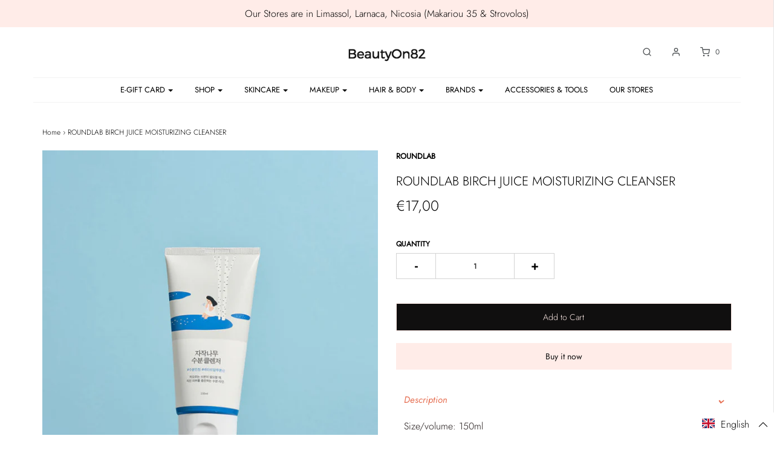

--- FILE ---
content_type: text/html; charset=utf-8
request_url: https://www.beautyon82.com/products/roundlab-birch-juice-moisturizing-cleanser
body_size: 73114
content:
<!DOCTYPE html>
<!--[if lt IE 7 ]><html class="no-js ie ie6" lang="en"> <![endif]-->
<!--[if IE 7 ]><html class="no-js ie ie7" lang="en"> <![endif]-->
<!--[if IE 8 ]><html class="no-js ie ie8" lang="en"> <![endif]-->
<!--[if (gte IE 9)|!(IE)]><!-->
<html class="no-js" lang="en">
<!--<![endif]-->

<head>
   <!-- Added by AVADA Cookies Bar -->
   <script>
   window.AVADA_COOKIES_BAR = window.AVADA_COOKIES_BAR || {};
   window.AVADA_COOKIES_BAR.shopId = 'COhzjhxtRej51O4txOFz';
   window.AVADA_COOKIES_BAR.status = false;
   AVADA_COOKIES_BAR ={"theme":"basic","message":"This website uses cookies to make sure you get the best experience with us.","showPrivacyPolicy":true,"privacyLink":"/policies/privacy-policy","privacyLinkText":"Learn more","agreeButtonText":"Got it!","denyButtonText":"Decline","showOnCountry":"all","displayType":"full_bar","desktopFloatCardPosition":"bottom_left","desktopPosition":"bottom","mobilePositions":"bottom","themeName":"Basic","bgColor":"#FFFFFF","messageColor":"#2C332F","agreeBtnTextColor":"#FFFFFF","privacyLinkColor":"#2C332F","agreeBtnBgColor":"#1AAC7A","agreeBtnBorder":"#2C332F","iconColor":"#2C332F","textFont":"Noto+Sans","denyTextColor":"#2C332F","showIcon":true,"advancedSetting":false,"customCss":"","textColor":"#1D1D1D","textAvada":"rgba(29, 29, 29, 0.8)","removeBranding":true,"specificRegions":{"pipeda":false,"appi":false,"lgpd":false,"gdpr":false,"ccpa":false},"customPrivacyLink":"","iconType":"default_icon","urlIcon":"","displayAfter":"5","optionPolicyLink":"auto","shopId":"COhzjhxtRej51O4txOFz","fontStore":[{"label":"Glyphicons Halflings","value":"Glyphicons+Halflings"},{"label":"flexslider-icon","value":"flexslider-icon"},{"label":"icons","value":"icons"},{"label":"Madera","value":"Madera"},{"label":"Futura","value":"Futura"},{"label":"slick","value":"slick"},{"label":"LooxIcons","value":"LooxIcons"},{"label":"Helvetica","value":"Helvetica"},{"label":"Alata","value":"Alata"}],"id":"itiooy2Wj73Zk4U1cSod"}
 </script>
   <!-- /Added by AVADA Cookies Bar -->
 
<!-- Preorder Panda Pixel start-->
<script src='https://pre.bossapps.co/js/script?shop=beautyon82.myshopify.com'></script>
<!-- Preorder Panda Pixel ended-->

<meta name="google-site-verification" content="RhIGZ27EUEt-rOEkUuRmAj39XKjDi9YBITufztOfw0o" />
<meta name="facebook-domain-verification" content="lbx5vyxqnv4oxfxnibkixyr2g8gf9s" />
<script src="https://unpkg.com/axios/dist/axios.min.js"></script>
  <script>
    const DBURL = "https://app.bitespeed.co/database";
    var indexOfwww = location.hostname.indexOf("www");
    var shopDomainStripped = (indexOfwww === -1 ? "." + location.hostname : location.hostname.substr(indexOfwww + 3));
    function getCookie(name) {
        var value = "; " + document.cookie;
        var parts = value.split("; " + name + "=");
        if (parts.length == 2) return parts.pop().split(";").shift();
    }
    function createRef(){
        let uuid = create_UUID();
        document.cookie = "refb="+uuid+";expires="+ new Date(new Date().setFullYear(new Date().getFullYear() + 10))+ ";domain=" + shopDomainStripped +"; path=/";
        return uuid;
    }
    function createSsid() {
        let uuid = create_UUID();
        document.cookie = "ssid="+uuid+ ";domain=" + shopDomainStripped +"; path=/";
        return uuid;
    }
    function create_UUID(){
        var dt = new Date().getTime();
        var uuid = 'xxxxxxxx-xxxx-4xxx-yxxx-xxxxxxxxxxxx'.replace(/[xy]/g, function(c) {
            var r = (dt + Math.random()*16)%16 | 0;
            dt = Math.floor(dt/16);
            return (c=='x' ? r :(r&0x3|0x8)).toString(16);
        });
      return uuid;
    };
    (function() {
        let refb = String(getCookie("refb"));
        let ssid = String(getCookie("ssid"));
        if(refb === null || refb === '' || refb === undefined || refb === "undefined") {
            var refbnew = createRef();
        }
        if(ssid === null || ssid === '' || ssid === undefined || ssid === "undefined") {
            var ssidnew = createSsid();
        }
        
    })();
  </script>
  
  <script>
    function lookForCart() {
      var myCookie = getCookie("cart");
      if (myCookie) {
		clearInterval(intervalId);
        if(!getCookie(`${myCookie}`)) {
        document.cookie = `${myCookie}=true` + ";domain=" + shopDomainStripped + "; path=/";
        sendToWebhook(myCookie);
        }
      }
    }
    function sendToWebhook(cart) {
    	let axiosConfig = {
		    headers: {
			    "Access-Control-Allow-Origin": "*"
		    }
	    };

    	let url = `${DBURL}/api/shopifyCustomer/create`;
        let refb = getCookie("refb");
        if(refb === null || refb === '' || refb === undefined || refb === "undefined") {
        }
        else {
	    var postData = {
    		  cartToken: cart,
		      id: String(refb),
		      shopifyShopDomain: 'beautyon82.myshopify.com'
	    };      
    	axios.post(url,postData, axiosConfig)
	      .then((res) => {

    	  })
	      .catch((err) => {
	      	console.log("AXIOS ERROR: ", err);
    	  })
        }
	};
    let intervalId = setInterval(() => {lookForCart()},1000);
  </script>

  <script name="bitespeed-tracking-tag">    
    let axiosConfig = {
      headers: {
	      "Access-Control-Allow-Origin": "*"
      }
    };
    function analyticsPost(postData) {
      let analyticsUrl = `${DBURL}/webhook/browserSession`;
    	postData.shopifyShopDomain = 'beautyon82.myshopify.com';
     	postData.ref = getCookie("refb");
      	postData.ssid= getCookie("ssid");
      	axios.post(analyticsUrl, postData, axiosConfig)
        	.then((res) => {
	        	return;
        	})
        	.catch((err) => {
        console.log("AXIOS ERROR: ", err);
        })
    }
(function(){
    var bitespeedLayer = {
        cartPollInterval: 2000
    }
    var config = {
        linker: {
            domains: ['shopify.com', 'rechargeapps.com', 'recurringcheckout.com', 'carthook.com', 'checkout.com']
        },
        anonymize_ip: true,
        allow_ad_personalization_signals: true,
        page_title: removePii(document.title),
        page_location: removePii(document.location.href)
    }
    var pageView = function() {
            
    };
    // delay page firing until the page is visible
    if (document.hidden === true) {
        var triggeredPageView = false;
        document.addEventListener('visibilitychange', function() {
            if (!document.hidden && !triggeredPageView) {
                pageView();
                triggeredPageView = true;
            }
        });
    } else {
        pageView()
    }
    var hasLocalStorage = (function() {
        try {
            localStorage.setItem('bitespeed_test_storage', 'test');
            localStorage.removeItem('bitespeed_test_storage');
            return true;
        } catch (ex) {
            return false;
        }
    })();
    bitespeedLayer.ecommerce = {
        'currencyCode' : 'EUR',
        'impressions' : []
    };
    
    
        var product = {"id":8587362533701,"title":"ROUNDLAB BIRCH JUICE MOISTURIZING CLEANSER","handle":"roundlab-birch-juice-moisturizing-cleanser","description":"\u003cmeta charset=\"utf-8\"\u003e\n\u003cp\u003eSize\/volume: 15\u003cspan data-mce-fragment=\"1\"\u003e0ml\u003c\/span\u003e\u003cbr\u003e\u003c\/p\u003e\n\u003cp\u003eMade in Korea\u003c\/p\u003e\n\u003ch5\u003e\u003cstrong\u003eMain features\u003c\/strong\u003e\u003c\/h5\u003e\n\u003cp\u003eA moisturising and gentle cleanser, purifying the skin without causing dryness. Formulated with Vita hyaluronic acid to retain the moisture onto skin. Also contains Birch tree sap, enriched vitamin, mineral, enzyme, and protein, to reduce inflammation. \u003c\/p\u003e\n\u003cp\u003eSoft watery gel type that gives the fresh finish. This cleanser excellently removes excessive sebum while leaving the skin hydrated and soft. \u003c\/p\u003e\n\u003cp\u003eGood for all skin types.\u003c\/p\u003e\n\u003cp\u003eIdeal for sensitive skin. \u003c\/p\u003e\n\u003ch5\u003e\u003cstrong\u003eGood to Know\u003c\/strong\u003e\u003c\/h5\u003e\n\u003cp\u003eNo artificial colorant, artificial fragrance, paraben, alcohol. \u003c\/p\u003e\n\u003ch5\u003e\u003cstrong\u003eHow to Use\u003c\/strong\u003e\u003c\/h5\u003e\n\u003cp\u003eTake an appropriate amount of this cleanser on wet hands. Create a lather. Massage it gently over the skin. Wash with warm water. \u003cbr\u003e\u003c\/p\u003e\n\u003cp\u003eGood to use both day and night, \u003c\/p\u003e\n\u003ch5\u003e\u003cstrong\u003eFull Ingredients \u003c\/strong\u003e\u003c\/h5\u003e\n\u003cp\u003e\u003cmeta charset=\"utf-8\"\u003e\u003cmeta charset=\"utf-8\"\u003e\u003cspan data-mce-fragment=\"1\"\u003eWater, Glycerin, Sodium Cocoyl Alaninate, Lauryl Hydroxysultaine, Disodium Cocoamphodiacetate, Sodium Methyl Cocoyl Taurate, Acrylate\/​C10-30 Alkyl Acrylate Crosspolymer, Betula Alba Juice(10,000 Ppm), Butylene Glycol, Sodium Hyaluronate, Hyaluronic Acid, Sodium Chloride, Glyceryl Glucoside, Ascorbic Acid, 1,2-Hexanediol, Artemisia Annua Extract, Anthemis Nobilis Flower Oil, Pinus Sylvestris Leaf Oil, Quillaja Saponaria Bark Extract, Caprylyl Glycol, Coco-Glucoside, Glyceryl Caprylate, Sodium Cocoyl Isethionate, Hexylene Glycol, Citric Acid, Disodium EDTA\u003c\/span\u003e\u003cbr\u003e\u003c\/p\u003e\n\u003cdiv class=\"container\"\u003e\n\u003cdiv id=\"shopify-section-product-description-bottom-template\" class=\"shopify-section product-template-section product-description-bottom\"\u003e\n\u003cdiv class=\"sixteen columns\"\u003e\n\u003cdiv class=\"section clearfix\"\u003e\n\u003cdiv class=\"description\"\u003e\n\u003cdiv id=\"ssw-widget-recommends-html\" class=\"ssw-new-widget\"\u003e\n\u003cdiv class=\"ssw-reviews-head ssw-reviews-head-listing\"\u003e\n\u003cdiv class=\"ssw-reviews-head-title\"\u003e\u003c\/div\u003e\n\u003c\/div\u003e\n\u003c\/div\u003e\n\u003c\/div\u003e\n\u003c\/div\u003e\n\u003c\/div\u003e\n\u003c\/div\u003e\n\u003c\/div\u003e\n\u003cdiv class=\"ssw-reviews-widget ssw-right-top\" data-direction=\"right\"\u003e\n\u003cdiv class=\"ssw-reviews-wlist ssw-right-top\"\u003e\n\u003cdiv class=\"ssw-reviews-container\"\u003e\n\u003cdiv class=\"ssw-reviews-witems\"\u003e\n\u003cdiv class=\"ssw-item\" data-product-id=\"3834641029\" id=\"recommend_4281\"\u003e\u003c\/div\u003e\n\u003c\/div\u003e\n\u003c\/div\u003e\n\u003c\/div\u003e\n\u003c\/div\u003e\n\u003cdiv class=\"chatra--webkit chatra--style-tab chatra--side-bottom chatra--pos-right chatra--visible\" id=\"chatra\"\u003e\n\u003cdiv id=\"chatra__iframe-wrapper\"\u003e\u003c\/div\u003e\n\u003c\/div\u003e\n\u003cspan\u003e\u003c\/span\u003e","published_at":"2023-06-15T12:16:02+03:00","created_at":"2023-06-15T11:54:56+03:00","vendor":"roundlab","type":"Cleanser","tags":["All Skin Type","Combination Skin Type","Dry Skin Type","oily","Oily Skin Type","ok sale"],"price":1700,"price_min":1700,"price_max":1700,"available":true,"price_varies":false,"compare_at_price":null,"compare_at_price_min":0,"compare_at_price_max":0,"compare_at_price_varies":false,"variants":[{"id":46801147625797,"title":"Default Title","option1":"Default Title","option2":null,"option3":null,"sku":"","requires_shipping":true,"taxable":true,"featured_image":null,"available":true,"name":"ROUNDLAB BIRCH JUICE MOISTURIZING CLEANSER","public_title":null,"options":["Default Title"],"price":1700,"weight":100,"compare_at_price":null,"inventory_management":"shopify","barcode":"","requires_selling_plan":false,"selling_plan_allocations":[]}],"images":["\/\/www.beautyon82.com\/cdn\/shop\/files\/b6a2c340-f7a9-432b-937c-efa9f023ba44.png?v=1692358962","\/\/www.beautyon82.com\/cdn\/shop\/files\/birchlean1.jpg?v=1686820541","\/\/www.beautyon82.com\/cdn\/shop\/files\/birchclean3.jpg?v=1686820541"],"featured_image":"\/\/www.beautyon82.com\/cdn\/shop\/files\/b6a2c340-f7a9-432b-937c-efa9f023ba44.png?v=1692358962","options":["Title"],"media":[{"alt":"ROUNDLAB BIRCH JUICE MOISTURIZING CLEANSER","id":43104949240133,"position":1,"preview_image":{"aspect_ratio":0.8,"height":900,"width":720,"src":"\/\/www.beautyon82.com\/cdn\/shop\/files\/b6a2c340-f7a9-432b-937c-efa9f023ba44.png?v=1692358962"},"aspect_ratio":0.8,"height":900,"media_type":"image","src":"\/\/www.beautyon82.com\/cdn\/shop\/files\/b6a2c340-f7a9-432b-937c-efa9f023ba44.png?v=1692358962","width":720},{"alt":"ROUNDLAB BIRCH JUICE MOISTURIZING CLEANSER","id":42437561254213,"position":2,"preview_image":{"aspect_ratio":0.8,"height":900,"width":720,"src":"\/\/www.beautyon82.com\/cdn\/shop\/files\/birchlean1.jpg?v=1686820541"},"aspect_ratio":0.8,"height":900,"media_type":"image","src":"\/\/www.beautyon82.com\/cdn\/shop\/files\/birchlean1.jpg?v=1686820541","width":720},{"alt":"ROUNDLAB BIRCH JUICE MOISTURIZING CLEANSER","id":42437561319749,"position":3,"preview_image":{"aspect_ratio":0.8,"height":900,"width":720,"src":"\/\/www.beautyon82.com\/cdn\/shop\/files\/birchclean3.jpg?v=1686820541"},"aspect_ratio":0.8,"height":900,"media_type":"image","src":"\/\/www.beautyon82.com\/cdn\/shop\/files\/birchclean3.jpg?v=1686820541","width":720}],"requires_selling_plan":false,"selling_plan_groups":[],"content":"\u003cmeta charset=\"utf-8\"\u003e\n\u003cp\u003eSize\/volume: 15\u003cspan data-mce-fragment=\"1\"\u003e0ml\u003c\/span\u003e\u003cbr\u003e\u003c\/p\u003e\n\u003cp\u003eMade in Korea\u003c\/p\u003e\n\u003ch5\u003e\u003cstrong\u003eMain features\u003c\/strong\u003e\u003c\/h5\u003e\n\u003cp\u003eA moisturising and gentle cleanser, purifying the skin without causing dryness. Formulated with Vita hyaluronic acid to retain the moisture onto skin. Also contains Birch tree sap, enriched vitamin, mineral, enzyme, and protein, to reduce inflammation. \u003c\/p\u003e\n\u003cp\u003eSoft watery gel type that gives the fresh finish. This cleanser excellently removes excessive sebum while leaving the skin hydrated and soft. \u003c\/p\u003e\n\u003cp\u003eGood for all skin types.\u003c\/p\u003e\n\u003cp\u003eIdeal for sensitive skin. \u003c\/p\u003e\n\u003ch5\u003e\u003cstrong\u003eGood to Know\u003c\/strong\u003e\u003c\/h5\u003e\n\u003cp\u003eNo artificial colorant, artificial fragrance, paraben, alcohol. \u003c\/p\u003e\n\u003ch5\u003e\u003cstrong\u003eHow to Use\u003c\/strong\u003e\u003c\/h5\u003e\n\u003cp\u003eTake an appropriate amount of this cleanser on wet hands. Create a lather. Massage it gently over the skin. Wash with warm water. \u003cbr\u003e\u003c\/p\u003e\n\u003cp\u003eGood to use both day and night, \u003c\/p\u003e\n\u003ch5\u003e\u003cstrong\u003eFull Ingredients \u003c\/strong\u003e\u003c\/h5\u003e\n\u003cp\u003e\u003cmeta charset=\"utf-8\"\u003e\u003cmeta charset=\"utf-8\"\u003e\u003cspan data-mce-fragment=\"1\"\u003eWater, Glycerin, Sodium Cocoyl Alaninate, Lauryl Hydroxysultaine, Disodium Cocoamphodiacetate, Sodium Methyl Cocoyl Taurate, Acrylate\/​C10-30 Alkyl Acrylate Crosspolymer, Betula Alba Juice(10,000 Ppm), Butylene Glycol, Sodium Hyaluronate, Hyaluronic Acid, Sodium Chloride, Glyceryl Glucoside, Ascorbic Acid, 1,2-Hexanediol, Artemisia Annua Extract, Anthemis Nobilis Flower Oil, Pinus Sylvestris Leaf Oil, Quillaja Saponaria Bark Extract, Caprylyl Glycol, Coco-Glucoside, Glyceryl Caprylate, Sodium Cocoyl Isethionate, Hexylene Glycol, Citric Acid, Disodium EDTA\u003c\/span\u003e\u003cbr\u003e\u003c\/p\u003e\n\u003cdiv class=\"container\"\u003e\n\u003cdiv id=\"shopify-section-product-description-bottom-template\" class=\"shopify-section product-template-section product-description-bottom\"\u003e\n\u003cdiv class=\"sixteen columns\"\u003e\n\u003cdiv class=\"section clearfix\"\u003e\n\u003cdiv class=\"description\"\u003e\n\u003cdiv id=\"ssw-widget-recommends-html\" class=\"ssw-new-widget\"\u003e\n\u003cdiv class=\"ssw-reviews-head ssw-reviews-head-listing\"\u003e\n\u003cdiv class=\"ssw-reviews-head-title\"\u003e\u003c\/div\u003e\n\u003c\/div\u003e\n\u003c\/div\u003e\n\u003c\/div\u003e\n\u003c\/div\u003e\n\u003c\/div\u003e\n\u003c\/div\u003e\n\u003c\/div\u003e\n\u003cdiv class=\"ssw-reviews-widget ssw-right-top\" data-direction=\"right\"\u003e\n\u003cdiv class=\"ssw-reviews-wlist ssw-right-top\"\u003e\n\u003cdiv class=\"ssw-reviews-container\"\u003e\n\u003cdiv class=\"ssw-reviews-witems\"\u003e\n\u003cdiv class=\"ssw-item\" data-product-id=\"3834641029\" id=\"recommend_4281\"\u003e\u003c\/div\u003e\n\u003c\/div\u003e\n\u003c\/div\u003e\n\u003c\/div\u003e\n\u003c\/div\u003e\n\u003cdiv class=\"chatra--webkit chatra--style-tab chatra--side-bottom chatra--pos-right chatra--visible\" id=\"chatra\"\u003e\n\u003cdiv id=\"chatra__iframe-wrapper\"\u003e\u003c\/div\u003e\n\u003c\/div\u003e\n\u003cspan\u003e\u003c\/span\u003e"};
        if (product && !product.error) {
            bitespeedLayer.ecommerce.detail = {products: []}
            bitespeedLayer.ecommerce.detail.products.push({
                id: product.id,
                name: product.title,
                price: (product.price/100).toFixed(0),
                brand: product.vendor,
                category: product.type,
                variants: product.variants.map(function(variant) { return { id: variant.id, sku : variant.sku } }),
                quantity: 1, 
                handle: product.handle
            });
        }
    
    bitespeedLayer.ecommerce.impressions = getUniqueProducts(bitespeedLayer.ecommerce.impressions);
    function getUniqueProducts(array){
        var u = {}, a = [];
        for(var i = 0, l = array.length; i < l; ++i){
            if(u.hasOwnProperty(array[i].id)) {
                continue;
            }
            a.push(array[i]);
            u[array[i].id] = 1;
        }
        return a;
    };
    var loadScript = function(url, callback){
        var script = document.createElement("script")
        script.type = "text/javascript";
        if (script.readyState){  /* IE */
            script.onreadystatechange = function(){
                if (script.readyState == "loaded" ||
                        script.readyState == "complete"){
                    script.onreadystatechange = null;
                    callback();
                }
            };
        } else {  /* Others */
            script.onload = function(){
                callback();
            };
        }
        script.src = url;
        document.getElementsByTagName("head")[0].appendChild(script);
    }
var ldTracker = function(jQuery){
    jQuery(document).ready(function(){
        if(bitespeedLayer && bitespeedLayer.ecommerce){
            /* run list, product, and clientID scripts everywhere */
            listViewScript();
            productPageScript();
        }
    })
    function listViewScript(){
        if (!bitespeedLayer.ecommerce.impressions || !bitespeedLayer.ecommerce.impressions.length) return;
        window.setTimeout(function(){
            var postData = {
            "at" : new Date(),
            "type" : "productListViewed",
              "event" : {
                    list_id: bitespeedLayer.ecommerce.impressions[0].list,
                    products: bitespeedLayer.ecommerce.impressions
              }
                };
                analyticsPost(postData);
        },500) /* wait for pageview to fire first */
        /* product list clicks */
        jQuery('a')
            .filter(function(){ return this.href.indexOf('/products') !== -1}) /* only add event to products */
            .click(function(ev){
                ev.preventDefault();
                var self = this;
                var clickedProductDetails = bitespeedLayer.ecommerce.impressions.filter(function(product){
                    var linkSplit = self.href.split('/products/')
                    var productLink = linkSplit && linkSplit[1]
                    return productLink == product.handle
                })[0];
                if (clickedProductDetails) {
                    /* only wait 1 second before redirecting */
                    self.timeout = window.setTimeout(function(){
                        document.location = self.href;
                    },1500)
                    if(hasLocalStorage)
                        localStorage.list = location.pathname;
                    clickedProductDetails.list_name = location.pathname
                        clickedProductDetails.list_id = location.pathname                 
                        var postData = {
                              "at" : new Date(),
                           "type" : "productClicked",
              "event" : clickedProductDetails
                        }
                analyticsPost(postData);
                }
                else document.location = self.href;
            })
    }
    async function productPageScript(){
        var product = bitespeedLayer.ecommerce.detail
            && bitespeedLayer.ecommerce.detail.products
            && bitespeedLayer.ecommerce.detail.products[0]
        if (product) {
            if(hasLocalStorage) product.list_name = localStorage.list   
                if(hasLocalStorage) product.list_id = localStorage.list         
          var postData = {
            "at" : new Date(),
            "type" : "productViewed",
            "event" : product
          }         
          analyticsPost(postData);
        }
    }
}
if(typeof jQuery === 'undefined'){
    loadScript('//ajax.googleapis.com/ajax/libs/jquery/1.9.1/jquery.min.js', function(){
        jQuery191 = jQuery.noConflict(true);
        ldTracker(jQuery191);
        });
    } else {
        ldTracker(jQuery);
    }
    function removePii(string) {
        var piiRegex = {
            "email": /[s&amp;/,=]([a-zA-Z0-9_.+-]+(@|%40)[a-zA-Z0-9-]+.[a-zA-Z0-9-.]+)($|[s&amp;/,])/,
            "postcode": /[s&amp;/,=]([A-Z]{1,2}[0-9][0-9A-Z]?(s|%20)[0-9][A-Z]{2})($|[s&amp;/,])/,
        };
        var dlRemoved = string;
        for (key in piiRegex) {
            dlRemoved = dlRemoved.replace(piiRegex[key], 'REMOVED');
        }
        return dlRemoved;
    }
})()
</script><!-- "snippets/booster-seo.liquid" was not rendered, the associated app was uninstalled -->

	<meta charset="utf-8">

	<!--[if lt IE 9]>
		<script src="//html5shim.googlecode.com/svn/trunk/html5.js"></script>
	<![endif]-->

	

	<script type="text/javascript">
		document.documentElement.className = document.documentElement.className.replace('no-js', 'js');
	</script>

	

	
		<meta name="viewport" content="width=device-width, initial-scale=1, maximum-scale=1, user-scalable=0" />
	

	<meta property="og:site_name" content="BeautyOn82">
<meta property="og:url" content="https://www.beautyon82.com/products/roundlab-birch-juice-moisturizing-cleanser">
<meta property="og:title" content="ROUNDLAB BIRCH JUICE MOISTURIZING CLEANSER">
<meta property="og:type" content="product">
<meta property="og:description" content="Size/volume: 150ml Made in Korea Main features A moisturising and gentle cleanser, purifying the skin without causing dryness. Formulated with Vita hyaluronic acid to retain the moisture onto skin. Also contains Birch tree sap, enriched vitamin, mineral, enzyme, and protein, to reduce inflammation.  Soft watery gel typ"><meta property="og:price:amount" content="17,00">
  <meta property="og:price:currency" content="EUR"><meta property="og:image" content="http://www.beautyon82.com/cdn/shop/files/b6a2c340-f7a9-432b-937c-efa9f023ba44_1024x1024.png?v=1692358962"><meta property="og:image" content="http://www.beautyon82.com/cdn/shop/files/birchlean1_1024x1024.jpg?v=1686820541"><meta property="og:image" content="http://www.beautyon82.com/cdn/shop/files/birchclean3_1024x1024.jpg?v=1686820541">
<meta property="og:image:secure_url" content="https://www.beautyon82.com/cdn/shop/files/b6a2c340-f7a9-432b-937c-efa9f023ba44_1024x1024.png?v=1692358962"><meta property="og:image:secure_url" content="https://www.beautyon82.com/cdn/shop/files/birchlean1_1024x1024.jpg?v=1686820541"><meta property="og:image:secure_url" content="https://www.beautyon82.com/cdn/shop/files/birchclean3_1024x1024.jpg?v=1686820541">

<meta name="twitter:site" content="@">
<meta name="twitter:card" content="summary_large_image">
<meta name="twitter:title" content="ROUNDLAB BIRCH JUICE MOISTURIZING CLEANSER">
<meta name="twitter:description" content="Size/volume: 150ml Made in Korea Main features A moisturising and gentle cleanser, purifying the skin without causing dryness. Formulated with Vita hyaluronic acid to retain the moisture onto skin. Also contains Birch tree sap, enriched vitamin, mineral, enzyme, and protein, to reduce inflammation.  Soft watery gel typ">

	<link rel="canonical" href="https://www.beautyon82.com/products/roundlab-birch-juice-moisturizing-cleanser" />

	<!-- CSS -->
	<link href="//www.beautyon82.com/cdn/shop/t/51/assets/plugins.css?v=97309616733273617211767348262" rel="stylesheet" type="text/css" media="all" /> <link href="//www.beautyon82.com/cdn/shop/t/51/assets/style.scss.css?v=24591719296547721281767348262" rel="stylesheet" type="text/css" media="all" />

	



	
		<link rel="shortcut icon" href="//www.beautyon82.com/cdn/shop/files/Untitled-2_28acc2c8-b84b-4691-95bd-b634141136c8_32x32.jpg?v=1613736602" type="image/png">
	

	<link rel="sitemap" type="application/xml" title="Sitemap" href="/sitemap.xml" />

	<script>window.performance && window.performance.mark && window.performance.mark('shopify.content_for_header.start');</script><meta name="google-site-verification" content="9CXynDefq9uRrt9YBHvJrHI8GjnmyrFIPn2bpGMnAr8">
<meta id="shopify-digital-wallet" name="shopify-digital-wallet" content="/2108850246/digital_wallets/dialog">
<meta name="shopify-checkout-api-token" content="78c378186a5e6c0214cb08d5e41e0a07">
<meta id="in-context-paypal-metadata" data-shop-id="2108850246" data-venmo-supported="false" data-environment="production" data-locale="en_US" data-paypal-v4="true" data-currency="EUR">
<link rel="alternate" hreflang="x-default" href="https://www.beautyon82.com/products/roundlab-birch-juice-moisturizing-cleanser">
<link rel="alternate" hreflang="en" href="https://www.beautyon82.com/products/roundlab-birch-juice-moisturizing-cleanser">
<link rel="alternate" hreflang="el" href="https://www.beautyon82.com/el/products/roundlab-birch-juice-moisturizing-cleanser">
<link rel="alternate" type="application/json+oembed" href="https://www.beautyon82.com/products/roundlab-birch-juice-moisturizing-cleanser.oembed">
<script async="async" src="/checkouts/internal/preloads.js?locale=en-CY"></script>
<script id="shopify-features" type="application/json">{"accessToken":"78c378186a5e6c0214cb08d5e41e0a07","betas":["rich-media-storefront-analytics"],"domain":"www.beautyon82.com","predictiveSearch":true,"shopId":2108850246,"locale":"en"}</script>
<script>var Shopify = Shopify || {};
Shopify.shop = "beautyon82.myshopify.com";
Shopify.locale = "en";
Shopify.currency = {"active":"EUR","rate":"1.0"};
Shopify.country = "CY";
Shopify.theme = {"name":"Copy of Envy - WeTheme - HC - 03 March '21","id":120395300942,"schema_name":"Envy","schema_version":"21.0.1","theme_store_id":411,"role":"main"};
Shopify.theme.handle = "null";
Shopify.theme.style = {"id":null,"handle":null};
Shopify.cdnHost = "www.beautyon82.com/cdn";
Shopify.routes = Shopify.routes || {};
Shopify.routes.root = "/";</script>
<script type="module">!function(o){(o.Shopify=o.Shopify||{}).modules=!0}(window);</script>
<script>!function(o){function n(){var o=[];function n(){o.push(Array.prototype.slice.apply(arguments))}return n.q=o,n}var t=o.Shopify=o.Shopify||{};t.loadFeatures=n(),t.autoloadFeatures=n()}(window);</script>
<script id="shop-js-analytics" type="application/json">{"pageType":"product"}</script>
<script defer="defer" async type="module" src="//www.beautyon82.com/cdn/shopifycloud/shop-js/modules/v2/client.init-shop-cart-sync_C5BV16lS.en.esm.js"></script>
<script defer="defer" async type="module" src="//www.beautyon82.com/cdn/shopifycloud/shop-js/modules/v2/chunk.common_CygWptCX.esm.js"></script>
<script type="module">
  await import("//www.beautyon82.com/cdn/shopifycloud/shop-js/modules/v2/client.init-shop-cart-sync_C5BV16lS.en.esm.js");
await import("//www.beautyon82.com/cdn/shopifycloud/shop-js/modules/v2/chunk.common_CygWptCX.esm.js");

  window.Shopify.SignInWithShop?.initShopCartSync?.({"fedCMEnabled":true,"windoidEnabled":true});

</script>
<script>(function() {
  var isLoaded = false;
  function asyncLoad() {
    if (isLoaded) return;
    isLoaded = true;
    var urls = ["\/\/d1liekpayvooaz.cloudfront.net\/apps\/customizery\/customizery.js?shop=beautyon82.myshopify.com","https:\/\/loox.io\/widget\/Nke-YeJr4L\/loox.1549531919845.js?shop=beautyon82.myshopify.com","https:\/\/js.smile.io\/v1\/smile-shopify.js?shop=beautyon82.myshopify.com","\/\/cdn.ywxi.net\/js\/partner-shopify.js?shop=beautyon82.myshopify.com","https:\/\/shopify.covet.pics\/covet-pics-widget-inject.js?shop=beautyon82.myshopify.com","https:\/\/sdks.automizely.com\/conversions\/v1\/conversions.js?app_connection_id=7cd8ca35d03747a7b4516494ac278178\u0026mapped_org_id=2f7e99f333bcbf5fcbf7ac63b5de92d0_v1\u0026shop=beautyon82.myshopify.com","https:\/\/mm-media.getmason.io\/loaderfc67e2d88986a5221f918b4a6a37ad53.js?shop=beautyon82.myshopify.com","https:\/\/seo.apps.avada.io\/avada-seo-installed.js?shop=beautyon82.myshopify.com","\/\/cdn.shopify.com\/s\/files\/1\/0875\/2064\/files\/easyslide.js?shop=beautyon82.myshopify.com","https:\/\/str.rise-ai.com\/?shop=beautyon82.myshopify.com","https:\/\/strn.rise-ai.com\/?shop=beautyon82.myshopify.com"];
    for (var i = 0; i < urls.length; i++) {
      var s = document.createElement('script');
      s.type = 'text/javascript';
      s.async = true;
      s.src = urls[i];
      var x = document.getElementsByTagName('script')[0];
      x.parentNode.insertBefore(s, x);
    }
  };
  if(window.attachEvent) {
    window.attachEvent('onload', asyncLoad);
  } else {
    window.addEventListener('load', asyncLoad, false);
  }
})();</script>
<script id="__st">var __st={"a":2108850246,"offset":10800,"reqid":"9ba53e2a-5153-418e-91b7-4810238c2f25-1768763225","pageurl":"www.beautyon82.com\/products\/roundlab-birch-juice-moisturizing-cleanser","u":"f6ac114dda0f","p":"product","rtyp":"product","rid":8587362533701};</script>
<script>window.ShopifyPaypalV4VisibilityTracking = true;</script>
<script id="captcha-bootstrap">!function(){'use strict';const t='contact',e='account',n='new_comment',o=[[t,t],['blogs',n],['comments',n],[t,'customer']],c=[[e,'customer_login'],[e,'guest_login'],[e,'recover_customer_password'],[e,'create_customer']],r=t=>t.map((([t,e])=>`form[action*='/${t}']:not([data-nocaptcha='true']) input[name='form_type'][value='${e}']`)).join(','),a=t=>()=>t?[...document.querySelectorAll(t)].map((t=>t.form)):[];function s(){const t=[...o],e=r(t);return a(e)}const i='password',u='form_key',d=['recaptcha-v3-token','g-recaptcha-response','h-captcha-response',i],f=()=>{try{return window.sessionStorage}catch{return}},m='__shopify_v',_=t=>t.elements[u];function p(t,e,n=!1){try{const o=window.sessionStorage,c=JSON.parse(o.getItem(e)),{data:r}=function(t){const{data:e,action:n}=t;return t[m]||n?{data:e,action:n}:{data:t,action:n}}(c);for(const[e,n]of Object.entries(r))t.elements[e]&&(t.elements[e].value=n);n&&o.removeItem(e)}catch(o){console.error('form repopulation failed',{error:o})}}const l='form_type',E='cptcha';function T(t){t.dataset[E]=!0}const w=window,h=w.document,L='Shopify',v='ce_forms',y='captcha';let A=!1;((t,e)=>{const n=(g='f06e6c50-85a8-45c8-87d0-21a2b65856fe',I='https://cdn.shopify.com/shopifycloud/storefront-forms-hcaptcha/ce_storefront_forms_captcha_hcaptcha.v1.5.2.iife.js',D={infoText:'Protected by hCaptcha',privacyText:'Privacy',termsText:'Terms'},(t,e,n)=>{const o=w[L][v],c=o.bindForm;if(c)return c(t,g,e,D).then(n);var r;o.q.push([[t,g,e,D],n]),r=I,A||(h.body.append(Object.assign(h.createElement('script'),{id:'captcha-provider',async:!0,src:r})),A=!0)});var g,I,D;w[L]=w[L]||{},w[L][v]=w[L][v]||{},w[L][v].q=[],w[L][y]=w[L][y]||{},w[L][y].protect=function(t,e){n(t,void 0,e),T(t)},Object.freeze(w[L][y]),function(t,e,n,w,h,L){const[v,y,A,g]=function(t,e,n){const i=e?o:[],u=t?c:[],d=[...i,...u],f=r(d),m=r(i),_=r(d.filter((([t,e])=>n.includes(e))));return[a(f),a(m),a(_),s()]}(w,h,L),I=t=>{const e=t.target;return e instanceof HTMLFormElement?e:e&&e.form},D=t=>v().includes(t);t.addEventListener('submit',(t=>{const e=I(t);if(!e)return;const n=D(e)&&!e.dataset.hcaptchaBound&&!e.dataset.recaptchaBound,o=_(e),c=g().includes(e)&&(!o||!o.value);(n||c)&&t.preventDefault(),c&&!n&&(function(t){try{if(!f())return;!function(t){const e=f();if(!e)return;const n=_(t);if(!n)return;const o=n.value;o&&e.removeItem(o)}(t);const e=Array.from(Array(32),(()=>Math.random().toString(36)[2])).join('');!function(t,e){_(t)||t.append(Object.assign(document.createElement('input'),{type:'hidden',name:u})),t.elements[u].value=e}(t,e),function(t,e){const n=f();if(!n)return;const o=[...t.querySelectorAll(`input[type='${i}']`)].map((({name:t})=>t)),c=[...d,...o],r={};for(const[a,s]of new FormData(t).entries())c.includes(a)||(r[a]=s);n.setItem(e,JSON.stringify({[m]:1,action:t.action,data:r}))}(t,e)}catch(e){console.error('failed to persist form',e)}}(e),e.submit())}));const S=(t,e)=>{t&&!t.dataset[E]&&(n(t,e.some((e=>e===t))),T(t))};for(const o of['focusin','change'])t.addEventListener(o,(t=>{const e=I(t);D(e)&&S(e,y())}));const B=e.get('form_key'),M=e.get(l),P=B&&M;t.addEventListener('DOMContentLoaded',(()=>{const t=y();if(P)for(const e of t)e.elements[l].value===M&&p(e,B);[...new Set([...A(),...v().filter((t=>'true'===t.dataset.shopifyCaptcha))])].forEach((e=>S(e,t)))}))}(h,new URLSearchParams(w.location.search),n,t,e,['guest_login'])})(!0,!0)}();</script>
<script integrity="sha256-4kQ18oKyAcykRKYeNunJcIwy7WH5gtpwJnB7kiuLZ1E=" data-source-attribution="shopify.loadfeatures" defer="defer" src="//www.beautyon82.com/cdn/shopifycloud/storefront/assets/storefront/load_feature-a0a9edcb.js" crossorigin="anonymous"></script>
<script data-source-attribution="shopify.dynamic_checkout.dynamic.init">var Shopify=Shopify||{};Shopify.PaymentButton=Shopify.PaymentButton||{isStorefrontPortableWallets:!0,init:function(){window.Shopify.PaymentButton.init=function(){};var t=document.createElement("script");t.src="https://www.beautyon82.com/cdn/shopifycloud/portable-wallets/latest/portable-wallets.en.js",t.type="module",document.head.appendChild(t)}};
</script>
<script data-source-attribution="shopify.dynamic_checkout.buyer_consent">
  function portableWalletsHideBuyerConsent(e){var t=document.getElementById("shopify-buyer-consent"),n=document.getElementById("shopify-subscription-policy-button");t&&n&&(t.classList.add("hidden"),t.setAttribute("aria-hidden","true"),n.removeEventListener("click",e))}function portableWalletsShowBuyerConsent(e){var t=document.getElementById("shopify-buyer-consent"),n=document.getElementById("shopify-subscription-policy-button");t&&n&&(t.classList.remove("hidden"),t.removeAttribute("aria-hidden"),n.addEventListener("click",e))}window.Shopify?.PaymentButton&&(window.Shopify.PaymentButton.hideBuyerConsent=portableWalletsHideBuyerConsent,window.Shopify.PaymentButton.showBuyerConsent=portableWalletsShowBuyerConsent);
</script>
<script>
  function portableWalletsCleanup(e){e&&e.src&&console.error("Failed to load portable wallets script "+e.src);var t=document.querySelectorAll("shopify-accelerated-checkout .shopify-payment-button__skeleton, shopify-accelerated-checkout-cart .wallet-cart-button__skeleton"),e=document.getElementById("shopify-buyer-consent");for(let e=0;e<t.length;e++)t[e].remove();e&&e.remove()}function portableWalletsNotLoadedAsModule(e){e instanceof ErrorEvent&&"string"==typeof e.message&&e.message.includes("import.meta")&&"string"==typeof e.filename&&e.filename.includes("portable-wallets")&&(window.removeEventListener("error",portableWalletsNotLoadedAsModule),window.Shopify.PaymentButton.failedToLoad=e,"loading"===document.readyState?document.addEventListener("DOMContentLoaded",window.Shopify.PaymentButton.init):window.Shopify.PaymentButton.init())}window.addEventListener("error",portableWalletsNotLoadedAsModule);
</script>

<script type="module" src="https://www.beautyon82.com/cdn/shopifycloud/portable-wallets/latest/portable-wallets.en.js" onError="portableWalletsCleanup(this)" crossorigin="anonymous"></script>
<script nomodule>
  document.addEventListener("DOMContentLoaded", portableWalletsCleanup);
</script>

<link id="shopify-accelerated-checkout-styles" rel="stylesheet" media="screen" href="https://www.beautyon82.com/cdn/shopifycloud/portable-wallets/latest/accelerated-checkout-backwards-compat.css" crossorigin="anonymous">
<style id="shopify-accelerated-checkout-cart">
        #shopify-buyer-consent {
  margin-top: 1em;
  display: inline-block;
  width: 100%;
}

#shopify-buyer-consent.hidden {
  display: none;
}

#shopify-subscription-policy-button {
  background: none;
  border: none;
  padding: 0;
  text-decoration: underline;
  font-size: inherit;
  cursor: pointer;
}

#shopify-subscription-policy-button::before {
  box-shadow: none;
}

      </style>

<script>window.performance && window.performance.mark && window.performance.mark('shopify.content_for_header.end');</script>

  <script>window.beans_cjs_id = ''; window.beans_cjs_email = '';</script> 


	<script type="text/javascript">
	window.lazySizesConfig = window.lazySizesConfig || {};
	window.lazySizesConfig.rias = window.lazySizesConfig.rias || {};

	// configure available widths to replace with the {width} placeholder
	window.lazySizesConfig.rias.widths = [150, 300, 600, 900, 1200, 1500, 1800, 2100];
	</script>

	

	<script src="//www.beautyon82.com/cdn/shop/t/51/assets/jquery-3.3.1.min.js?v=23846495244194134081624975339" type="text/javascript"></script>
	<script src="//www.beautyon82.com/cdn/shop/t/51/assets/plugins.js?v=103807672906865966161624975344" type="text/javascript"></script>
	<script src="//www.beautyon82.com/cdn/shop/t/51/assets/custom.js?v=51467559752555114621624975331" type="text/javascript"></script>
	<script src="//www.beautyon82.com/cdn/shop/t/51/assets/sections.js?v=22773326170823889281667401069" type="text/javascript"></script>


	<script>var loox_global_hash = '1764796479387';</script><style>.loox-reviews-default { max-width: 1200px; margin: 0 auto; }.loox-rating .loox-icon { color:#ef9cac; }
:root { --lxs-rating-icon-color: #ef9cac; }</style>
  
  <!-- HC - Slick slider added - 10 Sep '20 -->
  <link href="//www.beautyon82.com/cdn/shop/t/51/assets/slick.css?v=183681644691078799531624975346" rel="stylesheet" type="text/css" media="all" />
  <link href="//www.beautyon82.com/cdn/shop/t/51/assets/slick-theme.css?v=111566387709569418871624975346" rel="stylesheet" type="text/css" media="all" />
    <script>var badgifyTemplate = 'product'; </script><script src='//badgifyapp.com/api//embed/embed_js.js?1623931463&shop=beautyon82.myshopify.com' defer></script> 
                  <script>
              if (typeof BSS_PL == 'undefined') {
                  var BSS_PL = {};
              }
              var bssPlApiServer = "https://product-labels-pro.bsscommerce.com";
              BSS_PL.customerTags = 'null';
              BSS_PL.configData = [{"name":"vegan","priority":0,"img_url":"1623934675395_vegan222.jpg","pages":"1,2,3,4,7","enable_allowed_countries":false,"locations":"","position":0,"fixed_percent":1,"width":50,"height":50,"product_type":0,"product":"4758319235150","collection":"","inventory":0,"tags":"","enable_visibility_date":false,"from_date":null,"to_date":null,"enable_discount_range":false,"discount_type":1,"discount_from":null,"discount_to":null,"public_img_url":"https://cdn.shopify.com/s/files/1/0021/0885/0246/t/50/assets/1623934675395_vegan222_jpg?v=1623934690","label_text":"Hello!","label_text_color":"#ffffff","label_text_font_size":12,"label_text_background_color":"#ff7f50","label_text_no_image":1,"label_text_in_stock":"In Stock","label_text_out_stock":"Sold out","label_shadow":0,"label_opacity":100,"label_border_radius":0,"label_text_style":0,"label_shadow_color":"#808080","label_text_enable":0,"related_product_tag":null,"customer_tags":null,"customer_type":"allcustomers","label_on_image":"2","first_image_tags":null,"label_type":1,"badge_type":0,"custom_selector":null,"margin_top":0,"margin_bottom":0,"mobile_config_label_enable":0,"mobile_height_label":null,"mobile_width_label":null,"mobile_font_size_label":null,"label_text_id":18307,"emoji":null,"emoji_position":null,"transparent_background":null,"custom_page":null,"check_custom_page":null,"label_unlimited_top":33,"label_unlimited_left":33,"label_unlimited_width":30,"label_unlimited_height":30,"margin_left":0,"instock":null,"enable_price_range":0,"price_range_from":null,"price_range_to":null,"enable_product_publish":0,"product_publish_from":null,"product_publish_to":null,"enable_countdown_timer":0,"option_format_countdown":0,"countdown_time":null,"option_end_countdown":null,"start_day_countdown":null}];
              BSS_PL.storeId = 11455;
              BSS_PL.currentPlan = "false";
              BSS_PL.storeIdCustomOld = "10678";
              </script>
          <style>
.homepage-slideshow .slick-slide .bss_pl_img {
    visibility: hidden !important;
}
</style>
                      <link href="//www.beautyon82.com/cdn/shop/t/51/assets/scm-product-label.css?v=48058496397791814391624975344" rel="stylesheet" type="text/css" media="all" />


<script>
if ((typeof SECOMAPP) == 'undefined') {
    var SECOMAPP = {};
}
if ((typeof SECOMAPP.pl) == 'undefined') {
    SECOMAPP.pl = {};
}








SECOMAPP.page = 'product';
SECOMAPP.pl.product = {
    id: 8587362533701,
    published_at: "2023-06-15 12:16:02 +0300",
    price: 1700,  
    tags: ["All Skin Type","Combination Skin Type","Dry Skin Type","oily","Oily Skin Type","ok sale"], 
    variants: [  {
        id: 46801147625797,
        price: 1700  ,
        inventory_quantity: 47  ,
        inventory_management: 'shopify'  ,
        weight: 100   } 
        
    ],
    collections: [  266239410254,  83843809350,  169363996750,  169034907726,  137579888710,  169650225230,  601542099269,  ]
};
</script>



    
         <script src="//www.beautyon82.com/cdn/shop/t/51/assets/scm-product-label.js?v=124676333564761524981624975367" type="text/javascript"></script>
    


<script>(() => {const installerKey = 'docapp-discount-auto-install'; const urlParams = new URLSearchParams(window.location.search); if (urlParams.get(installerKey)) {window.sessionStorage.setItem(installerKey, JSON.stringify({integrationId: urlParams.get('docapp-integration-id'), divClass: urlParams.get('docapp-install-class'), check: urlParams.get('docapp-check')}));}})();</script>

<script>(() => {const previewKey = 'docapp-discount-test'; const urlParams = new URLSearchParams(window.location.search); if (urlParams.get(previewKey)) {window.sessionStorage.setItem(previewKey, JSON.stringify({active: true, integrationId: urlParams.get('docapp-discount-inst-test')}));}})();</script>


<script id="sca_fg_cart_ShowGiftAsProductTemplate" type="text/template">
  
  <div class="item not-sca-qv" id="sca-freegift-{{productID}}">
    <a class="close_box" style="display: none;position: absolute;top:5px;right: 10px;font-size: 22px;font-weight: bold;cursor: pointer;text-decoration:none;color: #aaa;">×</a>
    <a href="/products/{{productHandle}}" target="_blank"><img style="margin-left: auto; margin-right: auto; width: 50%;" class="lazyOwl" data-src="{{productImageURL}}"></a>
    <div class="sca-product-shop">
      <div class="review-summary3">
        <div class="yotpo bottomLine" style="text-align:center"
          data-product-id="{{productID}}"
          data-product-models="{{productID}}"
          data-name="{{productTitle}}"
          data-url="/products/{{productHandle}}">
        </div>
      </div>
      <div class="f-fix"><span class="sca-product-title" style="white-space: nowrap;color:#000;{{showfgTitle}}">{{productTitle}}</span>
          <div id="product-variants-{{productID}}">
            <div class="sca-price" id="price-field-{{productID}}">
              <span class="sca-old-price">{{variant_compare_at_price}}</span>
              <span class="sca-special-price">{{variant_price}}</span>
            </div>
            <div id="stay-content-sca-freegift-{{productID}}" class="sca-fg-cart-item">
              <a class="close_box" style="display: none;position: absolute;top:5px;right: 10px;font-size: 22px;font-weight: bold;cursor: pointer;text-decoration:none;color: #aaa;">×</a>
              <select id="product-select-{{productID}}" name="id" style="display: none">
                {{optionVariantData}}
              </select>
            </div>
          </div>
          <button type='button' id="sca-btn-select-{{productID}}" class="sca-button" onclick="onclickSelect_{{productID}}();"><span>{{SelectButton}}</span></button>
          <button type='button' id="sca-btn-{{productID}}" class="sca-button" style="display: none"><span>{{AddToCartButton}}</span></button>
      </div>
    </div>
  </div>
  
</script>
<script id = "sca_fg_cart_ShowGiftAsProductScriptTemplate" type="text/template">
  
  
    var selectCallback_{{productID}}=function(t,a){if(t?(t.available?(SECOMAPP.jQuery("#sca-btn-{{productID}}").removeClass("disabled").removeAttr("disabled").html("<span>{{AddToCartButton}}</span>").fadeTo(200,1),SECOMAPP.jQuery("#sca-btn-{{productID}}").unbind("click"),SECOMAPP.jQuery("#sca-btn-{{productID}}").click(SECOMAPP.jQuery.proxy(function(){SECOMAPP.addGiftToCart(t.id,1)},t))):SECOMAPP.jQuery("#sca-btn-{{productID}}").html("<span>{{UnavailableButton}}</span>").addClass("disabled").attr("disabled","disabled").fadeTo(200,.5),t.compare_at_price>t.price?SECOMAPP.jQuery("#price-field-{{productID}}").html("<span class='sca-old-price'>"+SECOMAPP.formatMoney(t.compare_at_price)+"</span>&nbsp;<s class='sca-special-price'>"+SECOMAPP.formatMoney(t.price)+"</s>"):SECOMAPP.jQuery("#price-field-{{productID}}").html("<span class='sca-special-price'>"+SECOMAPP.formatMoney(t.price)+"</span>")):SECOMAPP.jQuery("#sca-btn-{{productID}}").html("<span>{{UnavailableButton}}</span>").addClass("disabled").attr("disabled","disabled").fadeTo(200,.5),t&&t.featured_image){var e=SECOMAPP.jQuery("#sca-freegift-{{productID}} img"),_=t.featured_image,c=e[0];Shopify.Image.switchImage(_,c,function(t,a,e){SECOMAPP.jQuery(e).parents("a").attr("href",t),SECOMAPP.jQuery(e).attr("src",t)})}},onclickSelect_{{productID}}=function(t){SECOMAPP.jQuery.getJSON("/products/{{productHandle}}.js",{_:(new Date).getTime()},function(t){SECOMAPP.jQuery(".owl-item #sca-freegift-{{productID}} span.sca-product-title").html(t.title);var e=[];SECOMAPP.jQuery.each(t.options,function(t,a){e[t]=a.name}),t.options=e;for(var a={{variantsGiftList}},_={{mainVariantsList}},c=t.variants.length-1;-1<c;c--)a.indexOf(t.variants[c].id)<0&&_.indexOf(t.variants[c].id)<0&&t.variants.splice(c,1);for(var o=_.length-1;-1<o;o--){var i=a[o],r=_[o],n=-1,s=-1;for(c=t.variants.length-1;-1<c;c--)t.variants[c].id==i?n=c:t.variants[c].id==r&&(s=c);-1<n&&-1<s&n!==s?("undefined"!=typeof SECOMAPP&&void 0!==SECOMAPP.fgsettings&&!0===SECOMAPP.fgsettings.sca_sync_gift&&void 0!==SECOMAPP.fgsettings.sca_fg_gift_variant_quantity_format&&"equal_original_inventory"===SECOMAPP.fgsettings.sca_fg_gift_variant_quantity_format&&(t.variants[n].available=t.variants[s].available,t.variants[n].inventory_management=t.variants[s].inventory_management),t.variants[n].option1=t.variants[s].option1,t.variants[n].options[0].name=t.variants[s].options[0].name,t.variants[n].options[1]&&(t.variants[n].options[1].name=t.variants[s].options[1].name,t.variants[n].option2=t.variants[s].option2),t.variants[n].options[2]&&(t.variants[n].options[2].name=t.variants[s].options[2].name,t.variants[n].option3=t.variants[s].option3),t.variants[n].title=t.variants[s].title,t.variants[n].name=t.variants[s].name,t.variants[n].public_title=t.variants[s].public_title,t.variants.splice(s,1)):(t.variants[s].id=i,t.variants[s].compare_at_price||(t.variants[s].compare_at_price=t.variants[s].price),t.variants[s].price=SECOMAPP.fgdata.giftid_price_mapping[i])}SECOMAPP.jQuery("#sca-btn-select-{{productID}}").hide(),SECOMAPP.jQuery("#product-select-{{productID}}").show(),SECOMAPP.jQuery("#sca-btn-{{productID}}").show(),SECOMAPP.jQuery("#stay-content-sca-freegift-{{productID}} .close_box").show(),SECOMAPP.jQuery("#stay-content-sca-freegift-{{productID}} .close_box").click(function(){SECOMAPP.jQuery("#stay-content-sca-freegift-{{productID}}").hide(),SECOMAPP.jQuery("#sca-btn-{{productID}}").hide(),SECOMAPP.jQuery("#sca-btn-select-{{productID}}").show()}),onclickSelect_{{productID}}=function(){SECOMAPP.jQuery("#stay-content-sca-freegift-{{productID}}").show(),SECOMAPP.jQuery("#sca-btn-{{productID}}").show(),SECOMAPP.jQuery("#sca-btn-select-{{productID}}").hide()},1==t.variants.length?(-1!==t.variants[0].title.indexOf("Default")&&SECOMAPP.jQuery("#sca-freegift-{{productID}} .selector-wrapper").hide(),1==t.variants[0].available&&(SECOMAPP.jQuery("#sca-btn-{{productID}}").show(),SECOMAPP.jQuery("#sca-btn-select-{{productID}}").hide(),SECOMAPP.jQuery("#sca-btn-{{productID}}").removeClass("disabled").removeAttr("disabled").html("<span>{{AddToCartButton}}</span>").fadeTo(200,1),SECOMAPP.jQuery("#sca-btn-{{productID}}").unbind("click"),SECOMAPP.jQuery("#sca-btn-{{productID}}").click(SECOMAPP.jQuery.proxy(function(){SECOMAPP.addGiftToCart(t.variants[0].id,1)},t)))):(new Shopify.OptionSelectors("product-select-{{productID}}",{product:t,onVariantSelected:selectCallback_{{productID}},enableHistoryState:!0}),SECOMAPP.jQuery("#stay-content-sca-freegift-{{productID}}").show(),SECOMAPP.jQuery("#stay-content-sca-freegift-{{productID}}").focus())})};1=={{variantsGiftList}}.length&&onclickSelect_{{productID}}();
  
</script>

<script id="sca_fg_cart_ShowGiftAsVariantTemplate" type="text/template">
  
  <div class="item not-sca-qv" id="sca-freegift-{{variantID}}">
    <a href="/products/{{productHandle}}?variant={{originalVariantID}}" target="_blank"><img style="margin-left: auto; margin-right: auto; width: 50%;" class="lazyOwl" data-src="{{variantImageURL}}"></a>
    <div class="sca-product-shop">
      <div class="review-summary3">
        <div class="yotpo bottomLine" style="text-align:center"
          data-product-id="{{productID}}"
          data-product-models="{{productID}}"
          data-name="{{productTitle}}"
          data-url="/products/{{productHandle}}">
        </div>
      </div>
      <div class="f-fix">
        <span class="sca-product-title" style="white-space: nowrap;color:#000;">{{variantTitle}}</span>
        <div class="sca-price">
          <span class="sca-old-price">{{variant_compare_at_price}}</span>
          <span class="sca-special-price">{{variant_price}}</span>
        </div>
        <button type="button" id="sca-btn{{variantID}}" class="sca-button" onclick="SECOMAPP.addGiftToCart({{variantID}},1);">
          <span>{{AddToCartButton}}</span>
        </button>
      </div>
    </div>
  </div>
  
</script>

<script id="sca_fg_prod_GiftList" type="text/template">
  
  <a style="text-decoration: none !important" id ="{{giftShowID}}" class="product-image freegif-product-image freegift-info-{{giftShowID}}"
     title="{{giftTitle}}" href="/products/{{productsHandle}}">
    <img class="not-sca-qv" src="{{giftImgUrl}}" alt="{{giftTitle}}" />
  </a>
  
</script>

<script id="sca_fg_prod_Gift_PopupDetail" type="text/template">
  
  <div class="sca-fg-item fg-info-{{giftShowID}}" style="display:none;z-index:2147483647;">
    <div class="sca-fg-item-options">
      <div class="sca-fg-item-option-title">
        <em>{{freegiftRuleName}}</em>
      </div>
      <div class="sca-fg-item-option-ct">
        <!--        <div class="sca-fg-image-item">
                        <img src="{{giftImgUrl}}" /> -->
        <div class="sca-fg-item-name">
          <a href="#">{{giftTitle}}</a>
        </div>
        <!--        </div> -->
      </div>
    </div>
  </div>
  
</script>

<script id="sca_fg_ajax_GiftListPopup" type="text/template">
  
  <div id="freegift_popup" class="mfp-hide">
    <div id="sca-fg-owl-carousel">
      <div id="freegift_cart_container" class="sca-fg-cart-container" style="display: none;">
        <div id="freegift_message" class="owl-carousel"></div>
      </div>
      <div id="sca-fg-slider-cart" style="display: none;">
        <div class="sca-fg-cart-title">
          <strong>{{popupTitle}}</strong>
        </div>
        <div id="sca_freegift_list" class="owl-carousel"></div>
      </div>
    </div>
  </div>
  
</script>

<script id="sca_fg_checkout_confirm_popup" type="text/template">
    
         <div class='sca-fg-checkout-confirm-popup' style='font-family: "Myriad","Cardo","Big Caslon","Bodoni MT",Georgia,serif; position: relative;background: #FFF;padding: 20px 20px 50px 20px;width: auto;max-width: 500px;margin: 20px auto;'>
             <h1 style='font-family: "Oswald","Cardo","Big Caslon","Bodoni MT",Georgia,serif;'>YOU CAN STILL ADD MORE!</h1>
             <p>You get 1 free item with every product purchased. It looks like you can still add more free item(s) to your cart. What would you like to do?</p>
             <p class='sca-fg-checkout-confirm-buttons' style='float: right;'>
                 <a class='btn popup-modal-dismiss action_button add_to_cart' href='#' style='width: 200px !important;margin-right: 20px;'>ADD MORE</a>
                 <a class='btn checkout__button continue-checkout action_button add_to_cart' href='/checkout' style='width: 200px !important;'>CHECKOUT</a>
             </p>
         </div>
    
</script>



<link href="//www.beautyon82.com/cdn/shop/t/51/assets/sca.freegift.css?v=43694233310401270911667399310" rel="stylesheet" type="text/css" media="all" />
<script src="//www.beautyon82.com/cdn/shopifycloud/storefront/assets/themes_support/option_selection-b017cd28.js" type="text/javascript"></script>
<script data-cfasync="false">
    Shopify.money_format = "€{{amount_with_comma_separator}}";
    //enable checking free gifts condition when checkout clicked
    if ((typeof SECOMAPP) === 'undefined') { window.SECOMAPP = {}; };
    SECOMAPP.enableOverrideCheckout = true;
    SECOMAPP.add_offer_names_above_gift_list = true;
    //    SECOMAPP.preStopAppCallback = function(cart){
    //        if(typeof yotpo!=='undefined' && typeof yotpo.initWidgets==='function'){
    //            yotpo.initWidgets();
    //        }
    //    }
</script>
<script type="text/javascript">(function(){if(typeof SECOMAPP==="undefined"){SECOMAPP={}};if(typeof Shopify==="undefined"){Shopify={}};SECOMAPP.fg_ver=1667401158;SECOMAPP.fg_scriptfile="freegifts_20220309.min.js";SECOMAPP.gifts_list_avai={"40091823669326":true,"40091789623374":true};})();</script>

<script data-cfasync="false" type="text/javascript">
  /* Smart Ecommerce App (SEA Inc)
  * http://www.secomapp.com
  * Do not reuse those source codes if don't have permission of us.
  * */
  
  
  !function(){Array.isArray||(Array.isArray=function(e){return"[object Array]"===Object.prototype.toString.call(e)}),"function"!=typeof Object.create&&(Object.create=function(e){function t(){}return t.prototype=e,new t}),Object.keys||(Object.keys=function(e){var t,o=[];for(t in e)Object.prototype.hasOwnProperty.call(e,t)&&o.push(t);return o}),String.prototype.endsWith||Object.defineProperty(String.prototype,"endsWith",{value:function(e,t){var o=this.toString();(void 0===t||t>o.length)&&(t=o.length),t-=e.length;var r=o.indexOf(e,t);return-1!==r&&r===t},writable:!0,enumerable:!0,configurable:!0}),Array.prototype.indexOf||(Array.prototype.indexOf=function(e,t){var o;if(null==this)throw new TypeError('"this" is null or not defined');var r=Object(this),i=r.length>>>0;if(0===i)return-1;var n=+t||0;if(Math.abs(n)===1/0&&(n=0),n>=i)return-1;for(o=Math.max(n>=0?n:i-Math.abs(n),0);o<i;){if(o in r&&r[o]===e)return o;o++}return-1}),Array.prototype.forEach||(Array.prototype.forEach=function(e,t){var o,r;if(null==this)throw new TypeError(" this is null or not defined");var i=Object(this),n=i.length>>>0;if("function"!=typeof e)throw new TypeError(e+" is not a function");for(arguments.length>1&&(o=t),r=0;r<n;){var a;r in i&&(a=i[r],e.call(o,a,r,i)),r++}}),console=console||{},console.log=console.log||function(){},"undefined"==typeof Shopify&&(Shopify={}),"function"!=typeof Shopify.onError&&(Shopify.onError=function(){}),"undefined"==typeof SECOMAPP&&(SECOMAPP={}),SECOMAPP.removeGiftsVariant=function(e){setTimeout(function(){try{e("select option").not(".sca-fg-cart-item select option").filter(function(){var t=e(this).val(),o=e(this).text();-1!==o.indexOf(" - ")&&(o=o.slice(0,o.indexOf(" - ")));var r=[];return-1!==o.indexOf(" / ")&&(r=o.split(" / "),o=r[r.length-1]),!!(void 0!==SECOMAPP.gifts_list_avai&&void 0!==SECOMAPP.gifts_list_avai[t]||o.endsWith("% off)"))&&(e(this).parent("select").find("option").not(".sca-fg-cart-item select option").filter(function(){var r=e(this).val();return e(this).text().endsWith(o)||r==t}).remove(),e(".dropdown *,ul li,label,div").filter(function(){var r=e(this).html(),i=e(this).data("value");return r&&r.endsWith(o)||i==t}).remove(),!0)})}catch(e){console.log(e)}},500)},SECOMAPP.formatMoney=function(e,t){"string"==typeof e&&(e=e.replace(".",""));var o="",r="undefined"!=typeof Shopify&&void 0!==Shopify.money_format?Shopify.money_format:"{{amount}}",i=/\{\{\s*(\w+)\s*\}\}/,n=t||(void 0!==this.fgsettings&&"string"==typeof this.fgsettings.sca_currency_format&&this.fgsettings.sca_currency_format.indexOf("amount")>-1?this.fgsettings.sca_currency_format:null)||r;if(n.indexOf("amount_no_decimals_no_comma_separator")<0&&n.indexOf("amount_no_comma_separator_up_cents")<0&&n.indexOf("amount_up_cents")<0&&"function"==typeof Shopify.formatMoney)return Shopify.formatMoney(e,n);function a(e,t){return void 0===e?t:e}function s(e,t,o,r,i,n){if(t=a(t,2),o=a(o,","),r=a(r,"."),isNaN(e)||null==e)return 0;var s=(e=(e/100).toFixed(t)).split(".");return s[0].replace(/(\d)(?=(\d\d\d)+(?!\d))/g,"$1"+o)+(s[1]?i&&n?i+s[1]+n:r+s[1]:"")}switch(n.match(i)[1]){case"amount":o=s(e,2);break;case"amount_no_decimals":o=s(e,0);break;case"amount_with_comma_separator":o=s(e,2,",",".");break;case"amount_no_decimals_with_comma_separator":o=s(e,0,",",".");break;case"amount_no_decimals_no_comma_separator":o=s(e,0,"","");break;case"amount_up_cents":o=s(e,2,",","","<sup>","</sup>");break;case"amount_no_comma_separator_up_cents":o=s(e,2,"","","<sup>","</sup>")}return n.replace(i,o)},SECOMAPP.setCookie=function(e,t,o,r,i){var n=new Date;n.setTime(n.getTime()+24*o*60*60*1e3+60*r*1e3);var a="expires="+n.toUTCString();document.cookie=e+"="+t+";"+a+(i?";path="+i:";path=/")},SECOMAPP.deleteCookie=function(e,t){document.cookie=e+"=; expires=Thu, 01 Jan 1970 00:00:00 UTC; "+(t?";path="+t:";path=/")},SECOMAPP.getCookie=function(e){for(var t=e+"=",o=document.cookie.split(";"),r=0;r<o.length;r++){for(var i=o[r];" "==i.charAt(0);)i=i.substring(1);if(0==i.indexOf(t))return i.substring(t.length,i.length)}return""},SECOMAPP.getQueryString=function(){for(var e={},t=window.location.search.substring(1).split("&"),o=0;o<t.length;o++){var r=t[o].split("=");if(void 0===e[r[0]])e[r[0]]=decodeURIComponent(r[1]);else if("string"==typeof e[r[0]]){var i=[e[r[0]],decodeURIComponent(r[1])];e[r[0]]=i}else e[r[0]].push(decodeURIComponent(r[1]))}return e},SECOMAPP.freegifts_product_json=function(e){if(Array.isArray||(Array.isArray=function(e){return"[object Array]"===Object.prototype.toString.call(e)}),String.prototype.endsWith||Object.defineProperty(String.prototype,"endsWith",{value:function(e,t){var o=this.toString();(void 0===t||t>o.length)&&(t=o.length),t-=e.length;var r=o.indexOf(e,t);return-1!==r&&r===t}}),e){if(e.options&&Array.isArray(e.options))for(var t=0;t<e.options.length;t++){if(void 0!==e.options[t]&&void 0!==e.options[t].values)if((r=e.options[t]).values&&Array.isArray(r.values))for(var o=0;o<r.values.length;o++)(r.values[o].endsWith("(Freegifts)")||r.values[o].endsWith("% off)"))&&(r.values.splice(o,1),o--)}if(e.options_with_values&&Array.isArray(e.options_with_values))for(t=0;t<e.options_with_values.length;t++){var r;if(void 0!==e.options_with_values[t]&&void 0!==e.options_with_values[t].values)if((r=e.options_with_values[t]).values&&Array.isArray(r.values))for(o=0;o<r.values.length;o++)(r.values[o].title.endsWith("(Freegifts)")||r.values[o].title.endsWith("% off)"))&&(r.values.splice(o,1),o--)}var i=e.price,n=e.price_max,a=e.price_min,s=e.compare_at_price,c=e.compare_at_price_max,f=e.compare_at_price_min;if(e.variants&&Array.isArray(e.variants))for(var p=0;e.variants.length,void 0!==e.variants[p];p++){var l=e.variants[p],u=l.option3?l.option3:l.option2?l.option2:l.option1?l.option1:l.title?l.title:"";"undefined"!=typeof SECOMAPP&&void 0!==SECOMAPP.gifts_list_avai&&void 0!==SECOMAPP.gifts_list_avai[l.id]||u.endsWith("(Freegifts)")||u.endsWith("% off)")?(e.variants.splice(p,1),p-=1):((!n||n>=l.price)&&(n=l.price,i=l.price),(!a||a<=l.price)&&(a=l.price),l.compare_at_price&&((!c||c>=l.compare_at_price)&&(c=l.compare_at_price,s=l.compare_at_price),(!f||f<=l.compare_at_price)&&(f=l.compare_at_price)),void 0!==l.available&&1==l.available&&(e.available=!0))}e.price=i,e.price_max=a==n?null:a,e.price_min=n==a?null:n,e.compare_at_price=s,e.compare_at_price_max=f,e.compare_at_price_min=c,e.price_varies=n<a,e.compare_at_price_varies=c<f}return e},SECOMAPP.fg_codes=[],""!==SECOMAPP.getCookie("sca_fg_codes")&&(SECOMAPP.fg_codes=JSON.parse(SECOMAPP.getCookie("sca_fg_codes")));var e=SECOMAPP.getQueryString();e.freegifts_code&&-1===SECOMAPP.fg_codes.indexOf(e.freegifts_code)&&(void 0!==SECOMAPP.activateOnlyOnePromoCode&&!0===SECOMAPP.activateOnlyOnePromoCode&&(SECOMAPP.fg_codes=[]),SECOMAPP.fg_codes.push(e.freegifts_code),SECOMAPP.setCookie("sca_fg_codes",JSON.stringify(SECOMAPP.fg_codes)))}();
  
  ;SECOMAPP.customer={};SECOMAPP.customer.orders=[];SECOMAPP.customer.freegifts=[];;SECOMAPP.customer.email=null;SECOMAPP.customer.first_name=null;SECOMAPP.customer.last_name=null;SECOMAPP.customer.tags=null;SECOMAPP.customer.orders_count=null;SECOMAPP.customer.total_spent=null;
</script>

<!-- BEGIN app block: shopify://apps/helpy-store-protection/blocks/app-embed/89bd17bc-2181-4ab4-b9c4-cb0d9ec73eee --><!-- BEGIN app snippet: anticopyapp -->

<script id="helpy-anticopy-snippets">
  
    
      window.helpyanticopy = {"_id":"6507066abb759a0789410ea7","shopUrl":"beautyon82.myshopify.com","userId":"6507062f40af61b3be11e556","laptop":{"proText":true,"proImages":false,"disRightClick":true,"disShortCuts":false,"proSaveimg":true,"proVideoimg":false},"mobile":{"proText":true,"proImages":true,"disRightClick":true},"isLog":false,"countryData":[],"isVpnBlock":false,"__v":0,"createdAt":"2023-09-17T14:00:10.213Z","updatedAt":"2025-07-31T13:03:48.418Z","customeMsg":{"title":"404","message":"Access denied ! you are not authorized to access this site"},"option":"pop","redirectUrl":"https:\/\/apps.shopify.com\/store-shield","blockIp":false,"blockIpAdd":[],"whiteListIpAdd":[]};
    
  
</script><!-- END app snippet -->





<!-- END app block --><!-- BEGIN app block: shopify://apps/t-lab-ai-language-translate/blocks/custom_translations/b5b83690-efd4-434d-8c6a-a5cef4019faf --><!-- BEGIN app snippet: custom_translation_scripts --><script>
(()=>{var o=/\([0-9]+?\)$/,M=/\r?\n|\r|\t|\xa0|\u200B|\u200E|&nbsp;| /g,v=/<\/?[a-z][\s\S]*>/i,t=/^(https?:\/\/|\/\/)[^\s/$.?#].[^\s]*$/i,k=/\{\{\s*([a-zA-Z_]\w*)\s*\}\}/g,p=/\{\{\s*([a-zA-Z_]\w*)\s*\}\}/,r=/^(https:)?\/\/cdn\.shopify\.com\/(.+)\.(png|jpe?g|gif|webp|svgz?|bmp|tiff?|ico|avif)/i,e=/^(https:)?\/\/cdn\.shopify\.com/i,a=/\b(?:https?|ftp)?:?\/\/?[^\s\/]+\/[^\s]+\.(?:png|jpe?g|gif|webp|svgz?|bmp|tiff?|ico|avif)\b/i,I=/url\(['"]?(.*?)['"]?\)/,m="__label:",i=document.createElement("textarea"),u={t:["src","data-src","data-source","data-href","data-zoom","data-master","data-bg","base-src"],i:["srcset","data-srcset"],o:["href","data-href"],u:["href","data-href","data-src","data-zoom"]},g=new Set(["img","picture","button","p","a","input"]),h=16.67,s=function(n){return n.nodeType===Node.ELEMENT_NODE},c=function(n){return n.nodeType===Node.TEXT_NODE};function w(n){return r.test(n.trim())||a.test(n.trim())}function b(n){return(n=>(n=n.trim(),t.test(n)))(n)||e.test(n.trim())}var l=function(n){return!n||0===n.trim().length};function j(n){return i.innerHTML=n,i.value}function T(n){return A(j(n))}function A(n){return n.trim().replace(o,"").replace(M,"").trim()}var _=1e3;function D(n){n=n.trim().replace(M,"").replace(/&amp;/g,"&").replace(/&gt;/g,">").replace(/&lt;/g,"<").trim();return n.length>_?N(n):n}function E(n){return n.trim().toLowerCase().replace(/^https:/i,"")}function N(n){for(var t=5381,r=0;r<n.length;r++)t=(t<<5)+t^n.charCodeAt(r);return(t>>>0).toString(36)}function f(n){for(var t=document.createElement("template"),r=(t.innerHTML=n,["SCRIPT","IFRAME","OBJECT","EMBED","LINK","META"]),e=/^(on\w+|srcdoc|style)$/i,a=document.createTreeWalker(t.content,NodeFilter.SHOW_ELEMENT),i=a.nextNode();i;i=a.nextNode()){var o=i;if(r.includes(o.nodeName))o.remove();else for(var u=o.attributes.length-1;0<=u;--u)e.test(o.attributes[u].name)&&o.removeAttribute(o.attributes[u].name)}return t.innerHTML}function d(n,t,r){void 0===r&&(r=20);for(var e=n,a=0;e&&e.parentElement&&a<r;){for(var i=e.parentElement,o=0,u=t;o<u.length;o++)for(var s=u[o],c=0,l=s.l;c<l.length;c++){var f=l[c];switch(f.type){case"class":for(var d=0,v=i.classList;d<v.length;d++){var p=v[d];if(f.value.test(p))return s.label}break;case"id":if(i.id&&f.value.test(i.id))return s.label;break;case"attribute":if(i.hasAttribute(f.name)){if(!f.value)return s.label;var m=i.getAttribute(f.name);if(m&&f.value.test(m))return s.label}}}e=i,a++}return"unknown"}function y(n,t){var r,e,a;"function"==typeof window.fetch&&"AbortController"in window?(r=new AbortController,e=setTimeout(function(){return r.abort()},3e3),fetch(n,{credentials:"same-origin",signal:r.signal}).then(function(n){return clearTimeout(e),n.ok?n.json():Promise.reject(n)}).then(t).catch(console.error)):((a=new XMLHttpRequest).onreadystatechange=function(){4===a.readyState&&200===a.status&&t(JSON.parse(a.responseText))},a.open("GET",n,!0),a.timeout=3e3,a.send())}function O(){var l=/([^\s]+)\.(png|jpe?g|gif|webp|svgz?|bmp|tiff?|ico|avif)$/i,f=/_(\{width\}x*|\{width\}x\{height\}|\d{3,4}x\d{3,4}|\d{3,4}x|x\d{3,4}|pinco|icon|thumb|small|compact|medium|large|grande|original|master)(_crop_\w+)*(@[2-3]x)*(.progressive)*$/i,d=/^(https?|ftp|file):\/\//i;function r(n){var t,r="".concat(n.path).concat(n.v).concat(null!=(r=n.size)?r:"",".").concat(n.p);return n.m&&(r="".concat(n.path).concat(n.m,"/").concat(n.v).concat(null!=(t=n.size)?t:"",".").concat(n.p)),n.host&&(r="".concat(null!=(t=n.protocol)?t:"","//").concat(n.host).concat(r)),n.g&&(r+=n.g),r}return{h:function(n){var t=!0,r=(d.test(n)||n.startsWith("//")||(t=!1,n="https://example.com"+n),t);n.startsWith("//")&&(r=!1,n="https:"+n);try{new URL(n)}catch(n){return null}var e,a,i,o,u,s,n=new URL(n),c=n.pathname.split("/").filter(function(n){return n});return c.length<1||(a=c.pop(),e=null!=(e=c.pop())?e:null,null===(a=a.match(l)))?null:(s=a[1],a=a[2],i=s.match(f),o=s,(u=null)!==i&&(o=s.substring(0,i.index),u=i[0]),s=0<c.length?"/"+c.join("/")+"/":"/",{protocol:r?n.protocol:null,host:t?n.host:null,path:s,g:n.search,m:e,v:o,size:u,p:a,version:n.searchParams.get("v"),width:n.searchParams.get("width")})},T:r,S:function(n){return(n.m?"/".concat(n.m,"/"):"/").concat(n.v,".").concat(n.p)},M:function(n){return(n.m?"/".concat(n.m,"/"):"/").concat(n.v,".").concat(n.p,"?v=").concat(n.version||"0")},k:function(n,t){return r({protocol:t.protocol,host:t.host,path:t.path,g:t.g,m:t.m,v:t.v,size:n.size,p:t.p,version:t.version,width:t.width})}}}var x,S,C={},H={};function q(p,n){var m=new Map,g=new Map,i=new Map,r=new Map,e=new Map,a=new Map,o=new Map,u=function(n){return n.toLowerCase().replace(/[\s\W_]+/g,"")},s=new Set(n.A.map(u)),c=0,l=!1,f=!1,d=O();function v(n,t,r){s.has(u(n))||n&&t&&(r.set(n,t),l=!0)}function t(n,t){if(n&&n.trim()&&0!==m.size){var r=A(n),e=H[r];if(e&&(p.log("dictionary",'Overlapping text: "'.concat(n,'" related to html: "').concat(e,'"')),t)&&(n=>{if(n)for(var t=h(n.outerHTML),r=t._,e=(t.I||(r=0),n.parentElement),a=0;e&&a<5;){var i=h(e.outerHTML),o=i.I,i=i._;if(o){if(p.log("dictionary","Ancestor depth ".concat(a,": overlap score=").concat(i.toFixed(3),", base=").concat(r.toFixed(3))),r<i)return 1;if(i<r&&0<r)return}e=e.parentElement,a++}})(t))p.log("dictionary",'Skipping text translation for "'.concat(n,'" because an ancestor HTML translation exists'));else{e=m.get(r);if(e)return e;var a=n;if(a&&a.trim()&&0!==g.size){for(var i,o,u,s=g.entries(),c=s.next();!c.done;){var l=c.value[0],f=c.value[1],d=a.trim().match(l);if(d&&1<d.length){i=l,o=f,u=d;break}c=s.next()}if(i&&o&&u){var v=u.slice(1),t=o.match(k);if(t&&t.length===v.length)return t.reduce(function(n,t,r){return n.replace(t,v[r])},o)}}}}return null}function h(n){var r,e,a;return!n||!n.trim()||0===i.size?{I:null,_:0}:(r=D(n),a=0,(e=null)!=(n=i.get(r))?{I:n,_:1}:(i.forEach(function(n,t){-1!==t.indexOf(r)&&(t=r.length/t.length,a<t)&&(a=t,e=n)}),{I:e,_:a}))}function w(n){return n&&n.trim()&&0!==i.size&&(n=D(n),null!=(n=i.get(n)))?n:null}function b(n){if(n&&n.trim()&&0!==r.size){var t=E(n),t=r.get(t);if(t)return t;t=d.h(n);if(t){n=d.M(t).toLowerCase(),n=r.get(n);if(n)return n;n=d.S(t).toLowerCase(),t=r.get(n);if(t)return t}}return null}function T(n){return!n||!n.trim()||0===e.size||void 0===(n=e.get(A(n)))?null:n}function y(n){return!n||!n.trim()||0===a.size||void 0===(n=a.get(E(n)))?null:n}function x(n){var t;return!n||!n.trim()||0===o.size?null:null!=(t=o.get(A(n)))?t:(t=D(n),void 0!==(n=o.get(t))?n:null)}function S(){var n={j:m,D:g,N:i,O:r,C:e,H:a,q:o,L:l,R:c,F:C};return JSON.stringify(n,function(n,t){return t instanceof Map?Object.fromEntries(t.entries()):t})}return{J:function(n,t){v(n,t,m)},U:function(n,t){n&&t&&(n=new RegExp("^".concat(n,"$"),"s"),g.set(n,t),l=!0)},$:function(n,t){var r;n!==t&&(v((r=j(r=n).trim().replace(M,"").trim()).length>_?N(r):r,t,i),c=Math.max(c,n.length))},P:function(n,t){v(n,t,r),(n=d.h(n))&&(v(d.M(n).toLowerCase(),t,r),v(d.S(n).toLowerCase(),t,r))},G:function(n,t){v(n.replace("[img-alt]","").replace(M,"").trim(),t,e)},B:function(n,t){v(n,t,a)},W:function(n,t){f=!0,v(n,t,o)},V:function(){return p.log("dictionary","Translation dictionaries: ",S),i.forEach(function(n,r){m.forEach(function(n,t){r!==t&&-1!==r.indexOf(t)&&(C[t]=A(n),H[t]=r)})}),p.log("dictionary","appliedTextTranslations: ",JSON.stringify(C)),p.log("dictionary","overlappingTexts: ",JSON.stringify(H)),{L:l,Z:f,K:t,X:w,Y:b,nn:T,tn:y,rn:x}}}}function z(n,t,r){function f(n,t){t=n.split(t);return 2===t.length?t[1].trim()?t:[t[0]]:[n]}var d=q(r,t);return n.forEach(function(n){if(n){var c,l=n.name,n=n.value;if(l&&n){if("string"==typeof n)try{c=JSON.parse(n)}catch(n){return void r.log("dictionary","Invalid metafield JSON for "+l,function(){return String(n)})}else c=n;c&&Object.keys(c).forEach(function(e){if(e){var n,t,r,a=c[e];if(a)if(e!==a)if(l.includes("judge"))r=T(e),d.W(r,a);else if(e.startsWith("[img-alt]"))d.G(e,a);else if(e.startsWith("[img-src]"))n=E(e.replace("[img-src]","")),d.P(n,a);else if(v.test(e))d.$(e,a);else if(w(e))n=E(e),d.P(n,a);else if(b(e))r=E(e),d.B(r,a);else if("/"===(n=(n=e).trim())[0]&&"/"!==n[1]&&(r=E(e),d.B(r,a),r=T(e),d.J(r,a)),p.test(e))(s=(r=e).match(k))&&0<s.length&&(t=r.replace(/[-\/\\^$*+?.()|[\]]/g,"\\$&"),s.forEach(function(n){t=t.replace(n,"(.*)")}),d.U(t,a));else if(e.startsWith(m))r=a.replace(m,""),s=e.replace(m,""),d.J(T(s),r);else{if("product_tags"===l)for(var i=0,o=["_",":"];i<o.length;i++){var u=(n=>{if(e.includes(n)){var t=f(e,n),r=f(a,n);if(t.length===r.length)return t.forEach(function(n,t){n!==r[t]&&(d.J(T(n),r[t]),d.J(T("".concat(n,":")),"".concat(r[t],":")))}),{value:void 0}}})(o[i]);if("object"==typeof u)return u.value}var s=T(e);s!==a&&d.J(s,a)}}})}}}),d.V()}function L(y,x){var e=[{label:"judge-me",l:[{type:"class",value:/jdgm/i},{type:"id",value:/judge-me/i},{type:"attribute",name:"data-widget-name",value:/review_widget/i}]}],a=O();function S(r,n,e){n.forEach(function(n){var t=r.getAttribute(n);t&&(t=n.includes("href")?e.tn(t):e.K(t))&&r.setAttribute(n,t)})}function M(n,t,r){var e,a=n.getAttribute(t);a&&((e=i(a=E(a.split("&")[0]),r))?n.setAttribute(t,e):(e=r.tn(a))&&n.setAttribute(t,e))}function k(n,t,r){var e=n.getAttribute(t);e&&(e=((n,t)=>{var r=(n=n.split(",").filter(function(n){return null!=n&&""!==n.trim()}).map(function(n){var n=n.trim().split(/\s+/),t=n[0].split("?"),r=t[0],t=t[1],t=t?t.split("&"):[],e=((n,t)=>{for(var r=0;r<n.length;r++)if(t(n[r]))return n[r];return null})(t,function(n){return n.startsWith("v=")}),t=t.filter(function(n){return!n.startsWith("v=")}),n=n[1];return{url:r,version:e,en:t.join("&"),size:n}}))[0].url;if(r=i(r=n[0].version?"".concat(r,"?").concat(n[0].version):r,t)){var e=a.h(r);if(e)return n.map(function(n){var t=n.url,r=a.h(t);return r&&(t=a.k(r,e)),n.en&&(r=t.includes("?")?"&":"?",t="".concat(t).concat(r).concat(n.en)),t=n.size?"".concat(t," ").concat(n.size):t}).join(",")}})(e,r))&&n.setAttribute(t,e)}function i(n,t){var r=a.h(n);return null===r?null:(n=t.Y(n))?null===(n=a.h(n))?null:a.k(r,n):(n=a.S(r),null===(t=t.Y(n))||null===(n=a.h(t))?null:a.k(r,n))}function A(n,t,r){var e,a,i,o;r.an&&(e=n,a=r.on,u.o.forEach(function(n){var t=e.getAttribute(n);if(!t)return!1;!t.startsWith("/")||t.startsWith("//")||t.startsWith(a)||(t="".concat(a).concat(t),e.setAttribute(n,t))})),i=n,r=u.u.slice(),o=t,r.forEach(function(n){var t,r=i.getAttribute(n);r&&(w(r)?(t=o.Y(r))&&i.setAttribute(n,t):(t=o.tn(r))&&i.setAttribute(n,t))})}function _(t,r){var n,e,a,i,o;u.t.forEach(function(n){return M(t,n,r)}),u.i.forEach(function(n){return k(t,n,r)}),e="alt",a=r,(o=(n=t).getAttribute(e))&&((i=a.nn(o))?n.setAttribute(e,i):(i=a.K(o))&&n.setAttribute(e,i))}return{un:function(n){return!(!n||!s(n)||x.sn.includes((n=n).tagName.toLowerCase())||n.classList.contains("tl-switcher-container")||(n=n.parentNode)&&["SCRIPT","STYLE"].includes(n.nodeName.toUpperCase()))},cn:function(n){if(c(n)&&null!=(t=n.textContent)&&t.trim()){if(y.Z)if("judge-me"===d(n,e,5)){var t=y.rn(n.textContent);if(t)return void(n.textContent=j(t))}var r,t=y.K(n.textContent,n.parentElement||void 0);t&&(r=n.textContent.trim().replace(o,"").trim(),n.textContent=j(n.textContent.replace(r,t)))}},ln:function(n){if(!!l(n.textContent)||!n.innerHTML)return!1;if(y.Z&&"judge-me"===d(n,e,5)){var t=y.rn(n.innerHTML);if(t)return n.innerHTML=f(t),!0}t=y.X(n.innerHTML);return!!t&&(n.innerHTML=f(t),!0)},fn:function(n){var t,r,e,a,i,o,u,s,c,l;switch(S(n,["data-label","title"],y),n.tagName.toLowerCase()){case"span":S(n,["data-tooltip"],y);break;case"a":A(n,y,x);break;case"input":c=u=y,(l=(s=o=n).getAttribute("type"))&&("submit"===l||"button"===l)&&(l=s.getAttribute("value"),c=c.K(l))&&s.setAttribute("value",c),S(o,["placeholder"],u);break;case"textarea":S(n,["placeholder"],y);break;case"img":_(n,y);break;case"picture":for(var f=y,d=n.childNodes,v=0;v<d.length;v++){var p=d[v];if(p.tagName)switch(p.tagName.toLowerCase()){case"source":k(p,"data-srcset",f),k(p,"srcset",f);break;case"img":_(p,f)}}break;case"div":s=l=y,(u=o=c=n)&&(o=o.style.backgroundImage||o.getAttribute("data-bg")||"")&&"none"!==o&&(o=o.match(I))&&o[1]&&(o=o[1],s=s.Y(o))&&(u.style.backgroundImage='url("'.concat(s,'")')),a=c,i=l,["src","data-src","data-bg"].forEach(function(n){return M(a,n,i)}),["data-bgset"].forEach(function(n){return k(a,n,i)}),["data-href"].forEach(function(n){return S(a,[n],i)});break;case"button":r=y,(e=(t=n).getAttribute("value"))&&(r=r.K(e))&&t.setAttribute("value",r);break;case"iframe":e=y,(r=(t=n).getAttribute("src"))&&(e=e.tn(r))&&t.setAttribute("src",e);break;case"video":for(var m=n,g=y,h=["src"],w=0;w<h.length;w++){var b=h[w],T=m.getAttribute(b);T&&(T=g.tn(T))&&m.setAttribute(b,T)}}},getImageTranslation:function(n){return i(n,y)}}}function R(s,c,l){r=c.dn,e=new WeakMap;var r,e,a={add:function(n){var t=Date.now()+r;e.set(n,t)},has:function(n){var t=null!=(t=e.get(n))?t:0;return!(Date.now()>=t&&(e.delete(n),1))}},i=[],o=[],f=[],d=[],u=2*h,v=3*h;function p(n){var t,r,e;n&&(n.nodeType===Node.TEXT_NODE&&s.un(n.parentElement)?s.cn(n):s.un(n)&&(n=n,s.fn(n),t=g.has(n.tagName.toLowerCase())||(t=(t=n).getBoundingClientRect(),r=window.innerHeight||document.documentElement.clientHeight,e=window.innerWidth||document.documentElement.clientWidth,r=t.top<=r&&0<=t.top+t.height,e=t.left<=e&&0<=t.left+t.width,r&&e),a.has(n)||(t?i:o).push(n)))}function m(n){if(l.log("messageHandler","Processing element:",n),s.un(n)){var t=s.ln(n);if(a.add(n),!t){var r=n.childNodes;l.log("messageHandler","Child nodes:",r);for(var e=0;e<r.length;e++)p(r[e])}}}requestAnimationFrame(function n(){for(var t=performance.now();0<i.length;){var r=i.shift();if(r&&!a.has(r)&&m(r),performance.now()-t>=v)break}requestAnimationFrame(n)}),requestAnimationFrame(function n(){for(var t=performance.now();0<o.length;){var r=o.shift();if(r&&!a.has(r)&&m(r),performance.now()-t>=u)break}requestAnimationFrame(n)}),c.vn&&requestAnimationFrame(function n(){for(var t=performance.now();0<f.length;){var r=f.shift();if(r&&s.fn(r),performance.now()-t>=u)break}requestAnimationFrame(n)}),c.pn&&requestAnimationFrame(function n(){for(var t=performance.now();0<d.length;){var r=d.shift();if(r&&s.cn(r),performance.now()-t>=u)break}requestAnimationFrame(n)});var n={subtree:!0,childList:!0,attributes:c.vn,characterData:c.pn};new MutationObserver(function(n){l.log("observer","Observer:",n);for(var t=0;t<n.length;t++){var r=n[t];switch(r.type){case"childList":for(var e=r.addedNodes,a=0;a<e.length;a++)p(e[a]);var i=r.target.childNodes;if(i.length<=10)for(var o=0;o<i.length;o++)p(i[o]);break;case"attributes":var u=r.target;s.un(u)&&u&&f.push(u);break;case"characterData":c.pn&&(u=r.target)&&u.nodeType===Node.TEXT_NODE&&d.push(u)}}}).observe(document.documentElement,n)}void 0===window.TranslationLab&&(window.TranslationLab={}),window.TranslationLab.CustomTranslations=(x=(()=>{var a;try{a=window.localStorage.getItem("tlab_debug_mode")||null}catch(n){a=null}return{log:function(n,t){for(var r=[],e=2;e<arguments.length;e++)r[e-2]=arguments[e];!a||"observer"===n&&"all"===a||("all"===a||a===n||"custom"===n&&"custom"===a)&&(n=r.map(function(n){if("function"==typeof n)try{return n()}catch(n){return"Error generating parameter: ".concat(n.message)}return n}),console.log.apply(console,[t].concat(n)))}}})(),S=null,{init:function(n,t){n&&!n.isPrimaryLocale&&n.translationsMetadata&&n.translationsMetadata.length&&(0<(t=((n,t,r,e)=>{function a(n,t){for(var r=[],e=2;e<arguments.length;e++)r[e-2]=arguments[e];for(var a=0,i=r;a<i.length;a++){var o=i[a];if(o&&void 0!==o[n])return o[n]}return t}var i=window.localStorage.getItem("tlab_feature_options"),o=null;if(i)try{o=JSON.parse(i)}catch(n){e.log("dictionary","Invalid tlab_feature_options JSON",String(n))}var r=a("useMessageHandler",!0,o,i=r),u=a("messageHandlerCooldown",2e3,o,i),s=a("localizeUrls",!1,o,i),c=a("processShadowRoot",!1,o,i),l=a("attributesMutations",!1,o,i),f=a("processCharacterData",!1,o,i),d=a("excludedTemplates",[],o,i),o=a("phraseIgnoreList",[],o,i);return e.log("dictionary","useMessageHandler:",r),e.log("dictionary","messageHandlerCooldown:",u),e.log("dictionary","localizeUrls:",s),e.log("dictionary","processShadowRoot:",c),e.log("dictionary","attributesMutations:",l),e.log("dictionary","processCharacterData:",f),e.log("dictionary","excludedTemplates:",d),e.log("dictionary","phraseIgnoreList:",o),{sn:["html","head","meta","script","noscript","style","link","canvas","svg","g","path","ellipse","br","hr"],locale:n,on:t,gn:r,dn:u,an:s,hn:c,vn:l,pn:f,mn:d,A:o}})(n.locale,n.on,t,x)).mn.length&&t.mn.includes(n.template)||(n=z(n.translationsMetadata,t,x),S=L(n,t),n.L&&(t.gn&&R(S,t,x),window.addEventListener("DOMContentLoaded",function(){function e(n){n=/\/products\/(.+?)(\?.+)?$/.exec(n);return n?n[1]:null}var n,t,r,a;(a=document.querySelector(".cbb-frequently-bought-selector-label-name"))&&"true"!==a.getAttribute("translated")&&(n=e(window.location.pathname))&&(t="https://".concat(window.location.host,"/products/").concat(n,".json"),r="https://".concat(window.location.host).concat(window.Shopify.routes.root,"products/").concat(n,".json"),y(t,function(n){a.childNodes.forEach(function(t){t.textContent===n.product.title&&y(r,function(n){t.textContent!==n.product.title&&(t.textContent=n.product.title,a.setAttribute("translated","true"))})})}),document.querySelectorAll('[class*="cbb-frequently-bought-selector-link"]').forEach(function(t){var n,r;"true"!==t.getAttribute("translated")&&(n=t.getAttribute("href"))&&(r=e(n))&&y("https://".concat(window.location.host).concat(window.Shopify.routes.root,"products/").concat(r,".json"),function(n){t.textContent!==n.product.title&&(t.textContent=n.product.title,t.setAttribute("translated","true"))})}))}))))},getImageTranslation:function(n){return x.log("dictionary","translationManager: ",S),S?S.getImageTranslation(n):null}})})();
</script><!-- END app snippet -->

<script>
  (function() {
    var ctx = {
      locale: 'en',
      isPrimaryLocale: true,
      rootUrl: '',
      translationsMetadata: [{},{"name":"judge-me-product-review","value":null}],
      template: "product",
    };
    var settings = null;
    TranslationLab.CustomTranslations.init(ctx, settings);
  })()
</script>


<!-- END app block --><script src="https://cdn.shopify.com/extensions/019b358c-c2d0-751b-8318-0761c8995f28/disable-copy-pastte-country-87/assets/anticopy.js" type="text/javascript" defer="defer"></script>
<link href="https://monorail-edge.shopifysvc.com" rel="dns-prefetch">
<script>(function(){if ("sendBeacon" in navigator && "performance" in window) {try {var session_token_from_headers = performance.getEntriesByType('navigation')[0].serverTiming.find(x => x.name == '_s').description;} catch {var session_token_from_headers = undefined;}var session_cookie_matches = document.cookie.match(/_shopify_s=([^;]*)/);var session_token_from_cookie = session_cookie_matches && session_cookie_matches.length === 2 ? session_cookie_matches[1] : "";var session_token = session_token_from_headers || session_token_from_cookie || "";function handle_abandonment_event(e) {var entries = performance.getEntries().filter(function(entry) {return /monorail-edge.shopifysvc.com/.test(entry.name);});if (!window.abandonment_tracked && entries.length === 0) {window.abandonment_tracked = true;var currentMs = Date.now();var navigation_start = performance.timing.navigationStart;var payload = {shop_id: 2108850246,url: window.location.href,navigation_start,duration: currentMs - navigation_start,session_token,page_type: "product"};window.navigator.sendBeacon("https://monorail-edge.shopifysvc.com/v1/produce", JSON.stringify({schema_id: "online_store_buyer_site_abandonment/1.1",payload: payload,metadata: {event_created_at_ms: currentMs,event_sent_at_ms: currentMs}}));}}window.addEventListener('pagehide', handle_abandonment_event);}}());</script>
<script id="web-pixels-manager-setup">(function e(e,d,r,n,o){if(void 0===o&&(o={}),!Boolean(null===(a=null===(i=window.Shopify)||void 0===i?void 0:i.analytics)||void 0===a?void 0:a.replayQueue)){var i,a;window.Shopify=window.Shopify||{};var t=window.Shopify;t.analytics=t.analytics||{};var s=t.analytics;s.replayQueue=[],s.publish=function(e,d,r){return s.replayQueue.push([e,d,r]),!0};try{self.performance.mark("wpm:start")}catch(e){}var l=function(){var e={modern:/Edge?\/(1{2}[4-9]|1[2-9]\d|[2-9]\d{2}|\d{4,})\.\d+(\.\d+|)|Firefox\/(1{2}[4-9]|1[2-9]\d|[2-9]\d{2}|\d{4,})\.\d+(\.\d+|)|Chrom(ium|e)\/(9{2}|\d{3,})\.\d+(\.\d+|)|(Maci|X1{2}).+ Version\/(15\.\d+|(1[6-9]|[2-9]\d|\d{3,})\.\d+)([,.]\d+|)( \(\w+\)|)( Mobile\/\w+|) Safari\/|Chrome.+OPR\/(9{2}|\d{3,})\.\d+\.\d+|(CPU[ +]OS|iPhone[ +]OS|CPU[ +]iPhone|CPU IPhone OS|CPU iPad OS)[ +]+(15[._]\d+|(1[6-9]|[2-9]\d|\d{3,})[._]\d+)([._]\d+|)|Android:?[ /-](13[3-9]|1[4-9]\d|[2-9]\d{2}|\d{4,})(\.\d+|)(\.\d+|)|Android.+Firefox\/(13[5-9]|1[4-9]\d|[2-9]\d{2}|\d{4,})\.\d+(\.\d+|)|Android.+Chrom(ium|e)\/(13[3-9]|1[4-9]\d|[2-9]\d{2}|\d{4,})\.\d+(\.\d+|)|SamsungBrowser\/([2-9]\d|\d{3,})\.\d+/,legacy:/Edge?\/(1[6-9]|[2-9]\d|\d{3,})\.\d+(\.\d+|)|Firefox\/(5[4-9]|[6-9]\d|\d{3,})\.\d+(\.\d+|)|Chrom(ium|e)\/(5[1-9]|[6-9]\d|\d{3,})\.\d+(\.\d+|)([\d.]+$|.*Safari\/(?![\d.]+ Edge\/[\d.]+$))|(Maci|X1{2}).+ Version\/(10\.\d+|(1[1-9]|[2-9]\d|\d{3,})\.\d+)([,.]\d+|)( \(\w+\)|)( Mobile\/\w+|) Safari\/|Chrome.+OPR\/(3[89]|[4-9]\d|\d{3,})\.\d+\.\d+|(CPU[ +]OS|iPhone[ +]OS|CPU[ +]iPhone|CPU IPhone OS|CPU iPad OS)[ +]+(10[._]\d+|(1[1-9]|[2-9]\d|\d{3,})[._]\d+)([._]\d+|)|Android:?[ /-](13[3-9]|1[4-9]\d|[2-9]\d{2}|\d{4,})(\.\d+|)(\.\d+|)|Mobile Safari.+OPR\/([89]\d|\d{3,})\.\d+\.\d+|Android.+Firefox\/(13[5-9]|1[4-9]\d|[2-9]\d{2}|\d{4,})\.\d+(\.\d+|)|Android.+Chrom(ium|e)\/(13[3-9]|1[4-9]\d|[2-9]\d{2}|\d{4,})\.\d+(\.\d+|)|Android.+(UC? ?Browser|UCWEB|U3)[ /]?(15\.([5-9]|\d{2,})|(1[6-9]|[2-9]\d|\d{3,})\.\d+)\.\d+|SamsungBrowser\/(5\.\d+|([6-9]|\d{2,})\.\d+)|Android.+MQ{2}Browser\/(14(\.(9|\d{2,})|)|(1[5-9]|[2-9]\d|\d{3,})(\.\d+|))(\.\d+|)|K[Aa][Ii]OS\/(3\.\d+|([4-9]|\d{2,})\.\d+)(\.\d+|)/},d=e.modern,r=e.legacy,n=navigator.userAgent;return n.match(d)?"modern":n.match(r)?"legacy":"unknown"}(),u="modern"===l?"modern":"legacy",c=(null!=n?n:{modern:"",legacy:""})[u],f=function(e){return[e.baseUrl,"/wpm","/b",e.hashVersion,"modern"===e.buildTarget?"m":"l",".js"].join("")}({baseUrl:d,hashVersion:r,buildTarget:u}),m=function(e){var d=e.version,r=e.bundleTarget,n=e.surface,o=e.pageUrl,i=e.monorailEndpoint;return{emit:function(e){var a=e.status,t=e.errorMsg,s=(new Date).getTime(),l=JSON.stringify({metadata:{event_sent_at_ms:s},events:[{schema_id:"web_pixels_manager_load/3.1",payload:{version:d,bundle_target:r,page_url:o,status:a,surface:n,error_msg:t},metadata:{event_created_at_ms:s}}]});if(!i)return console&&console.warn&&console.warn("[Web Pixels Manager] No Monorail endpoint provided, skipping logging."),!1;try{return self.navigator.sendBeacon.bind(self.navigator)(i,l)}catch(e){}var u=new XMLHttpRequest;try{return u.open("POST",i,!0),u.setRequestHeader("Content-Type","text/plain"),u.send(l),!0}catch(e){return console&&console.warn&&console.warn("[Web Pixels Manager] Got an unhandled error while logging to Monorail."),!1}}}}({version:r,bundleTarget:l,surface:e.surface,pageUrl:self.location.href,monorailEndpoint:e.monorailEndpoint});try{o.browserTarget=l,function(e){var d=e.src,r=e.async,n=void 0===r||r,o=e.onload,i=e.onerror,a=e.sri,t=e.scriptDataAttributes,s=void 0===t?{}:t,l=document.createElement("script"),u=document.querySelector("head"),c=document.querySelector("body");if(l.async=n,l.src=d,a&&(l.integrity=a,l.crossOrigin="anonymous"),s)for(var f in s)if(Object.prototype.hasOwnProperty.call(s,f))try{l.dataset[f]=s[f]}catch(e){}if(o&&l.addEventListener("load",o),i&&l.addEventListener("error",i),u)u.appendChild(l);else{if(!c)throw new Error("Did not find a head or body element to append the script");c.appendChild(l)}}({src:f,async:!0,onload:function(){if(!function(){var e,d;return Boolean(null===(d=null===(e=window.Shopify)||void 0===e?void 0:e.analytics)||void 0===d?void 0:d.initialized)}()){var d=window.webPixelsManager.init(e)||void 0;if(d){var r=window.Shopify.analytics;r.replayQueue.forEach((function(e){var r=e[0],n=e[1],o=e[2];d.publishCustomEvent(r,n,o)})),r.replayQueue=[],r.publish=d.publishCustomEvent,r.visitor=d.visitor,r.initialized=!0}}},onerror:function(){return m.emit({status:"failed",errorMsg:"".concat(f," has failed to load")})},sri:function(e){var d=/^sha384-[A-Za-z0-9+/=]+$/;return"string"==typeof e&&d.test(e)}(c)?c:"",scriptDataAttributes:o}),m.emit({status:"loading"})}catch(e){m.emit({status:"failed",errorMsg:(null==e?void 0:e.message)||"Unknown error"})}}})({shopId: 2108850246,storefrontBaseUrl: "https://www.beautyon82.com",extensionsBaseUrl: "https://extensions.shopifycdn.com/cdn/shopifycloud/web-pixels-manager",monorailEndpoint: "https://monorail-edge.shopifysvc.com/unstable/produce_batch",surface: "storefront-renderer",enabledBetaFlags: ["2dca8a86"],webPixelsConfigList: [{"id":"2035777861","configuration":"{\"hashed_organization_id\":\"2f7e99f333bcbf5fcbf7ac63b5de92d0_v1\",\"app_key\":\"beautyon82\",\"allow_collect_personal_data\":\"true\"}","eventPayloadVersion":"v1","runtimeContext":"STRICT","scriptVersion":"6f6660f15c595d517f203f6e1abcb171","type":"APP","apiClientId":2814809,"privacyPurposes":["ANALYTICS","MARKETING","SALE_OF_DATA"],"dataSharingAdjustments":{"protectedCustomerApprovalScopes":["read_customer_address","read_customer_email","read_customer_name","read_customer_personal_data","read_customer_phone"]}},{"id":"1948385605","configuration":"{\"trackingId\":\"MM_PIXEL_beautyon82\"}","eventPayloadVersion":"v1","runtimeContext":"STRICT","scriptVersion":"740506d8917553cfbd50314fcef399e2","type":"APP","apiClientId":3530443,"privacyPurposes":["ANALYTICS"],"dataSharingAdjustments":{"protectedCustomerApprovalScopes":["read_customer_personal_data"]}},{"id":"979173701","configuration":"{\"config\":\"{\\\"pixel_id\\\":\\\"G-HB5S9DHXXS\\\",\\\"target_country\\\":\\\"GR\\\",\\\"gtag_events\\\":[{\\\"type\\\":\\\"search\\\",\\\"action_label\\\":[\\\"G-HB5S9DHXXS\\\",\\\"AW-745077178\\\/3ijFCKS5n44DELrzo-MC\\\"]},{\\\"type\\\":\\\"begin_checkout\\\",\\\"action_label\\\":[\\\"G-HB5S9DHXXS\\\",\\\"AW-745077178\\\/RkvmCKG5n44DELrzo-MC\\\"]},{\\\"type\\\":\\\"view_item\\\",\\\"action_label\\\":[\\\"G-HB5S9DHXXS\\\",\\\"AW-745077178\\\/NBw2CJu5n44DELrzo-MC\\\",\\\"MC-LC1KPBKD2L\\\"]},{\\\"type\\\":\\\"purchase\\\",\\\"action_label\\\":[\\\"G-HB5S9DHXXS\\\",\\\"AW-745077178\\\/jMSeCJi5n44DELrzo-MC\\\",\\\"MC-LC1KPBKD2L\\\"]},{\\\"type\\\":\\\"page_view\\\",\\\"action_label\\\":[\\\"G-HB5S9DHXXS\\\",\\\"AW-745077178\\\/5Y5lCJW5n44DELrzo-MC\\\",\\\"MC-LC1KPBKD2L\\\"]},{\\\"type\\\":\\\"add_payment_info\\\",\\\"action_label\\\":[\\\"G-HB5S9DHXXS\\\",\\\"AW-745077178\\\/JUhCCKe5n44DELrzo-MC\\\"]},{\\\"type\\\":\\\"add_to_cart\\\",\\\"action_label\\\":[\\\"G-HB5S9DHXXS\\\",\\\"AW-745077178\\\/yv_bCJ65n44DELrzo-MC\\\"]}],\\\"enable_monitoring_mode\\\":false}\"}","eventPayloadVersion":"v1","runtimeContext":"OPEN","scriptVersion":"b2a88bafab3e21179ed38636efcd8a93","type":"APP","apiClientId":1780363,"privacyPurposes":[],"dataSharingAdjustments":{"protectedCustomerApprovalScopes":["read_customer_address","read_customer_email","read_customer_name","read_customer_personal_data","read_customer_phone"]}},{"id":"435585349","configuration":"{\"pixel_id\":\"982712212118629\",\"pixel_type\":\"facebook_pixel\",\"metaapp_system_user_token\":\"-\"}","eventPayloadVersion":"v1","runtimeContext":"OPEN","scriptVersion":"ca16bc87fe92b6042fbaa3acc2fbdaa6","type":"APP","apiClientId":2329312,"privacyPurposes":["ANALYTICS","MARKETING","SALE_OF_DATA"],"dataSharingAdjustments":{"protectedCustomerApprovalScopes":["read_customer_address","read_customer_email","read_customer_name","read_customer_personal_data","read_customer_phone"]}},{"id":"155222341","eventPayloadVersion":"v1","runtimeContext":"LAX","scriptVersion":"1","type":"CUSTOM","privacyPurposes":["MARKETING"],"name":"Meta pixel (migrated)"},{"id":"shopify-app-pixel","configuration":"{}","eventPayloadVersion":"v1","runtimeContext":"STRICT","scriptVersion":"0450","apiClientId":"shopify-pixel","type":"APP","privacyPurposes":["ANALYTICS","MARKETING"]},{"id":"shopify-custom-pixel","eventPayloadVersion":"v1","runtimeContext":"LAX","scriptVersion":"0450","apiClientId":"shopify-pixel","type":"CUSTOM","privacyPurposes":["ANALYTICS","MARKETING"]}],isMerchantRequest: false,initData: {"shop":{"name":"BeautyOn82","paymentSettings":{"currencyCode":"EUR"},"myshopifyDomain":"beautyon82.myshopify.com","countryCode":"CY","storefrontUrl":"https:\/\/www.beautyon82.com"},"customer":null,"cart":null,"checkout":null,"productVariants":[{"price":{"amount":17.0,"currencyCode":"EUR"},"product":{"title":"ROUNDLAB BIRCH JUICE MOISTURIZING CLEANSER","vendor":"roundlab","id":"8587362533701","untranslatedTitle":"ROUNDLAB BIRCH JUICE MOISTURIZING CLEANSER","url":"\/products\/roundlab-birch-juice-moisturizing-cleanser","type":"Cleanser"},"id":"46801147625797","image":{"src":"\/\/www.beautyon82.com\/cdn\/shop\/files\/b6a2c340-f7a9-432b-937c-efa9f023ba44.png?v=1692358962"},"sku":"","title":"Default Title","untranslatedTitle":"Default Title"}],"purchasingCompany":null},},"https://www.beautyon82.com/cdn","fcfee988w5aeb613cpc8e4bc33m6693e112",{"modern":"","legacy":""},{"shopId":"2108850246","storefrontBaseUrl":"https:\/\/www.beautyon82.com","extensionBaseUrl":"https:\/\/extensions.shopifycdn.com\/cdn\/shopifycloud\/web-pixels-manager","surface":"storefront-renderer","enabledBetaFlags":"[\"2dca8a86\"]","isMerchantRequest":"false","hashVersion":"fcfee988w5aeb613cpc8e4bc33m6693e112","publish":"custom","events":"[[\"page_viewed\",{}],[\"product_viewed\",{\"productVariant\":{\"price\":{\"amount\":17.0,\"currencyCode\":\"EUR\"},\"product\":{\"title\":\"ROUNDLAB BIRCH JUICE MOISTURIZING CLEANSER\",\"vendor\":\"roundlab\",\"id\":\"8587362533701\",\"untranslatedTitle\":\"ROUNDLAB BIRCH JUICE MOISTURIZING CLEANSER\",\"url\":\"\/products\/roundlab-birch-juice-moisturizing-cleanser\",\"type\":\"Cleanser\"},\"id\":\"46801147625797\",\"image\":{\"src\":\"\/\/www.beautyon82.com\/cdn\/shop\/files\/b6a2c340-f7a9-432b-937c-efa9f023ba44.png?v=1692358962\"},\"sku\":\"\",\"title\":\"Default Title\",\"untranslatedTitle\":\"Default Title\"}}]]"});</script><script>
  window.ShopifyAnalytics = window.ShopifyAnalytics || {};
  window.ShopifyAnalytics.meta = window.ShopifyAnalytics.meta || {};
  window.ShopifyAnalytics.meta.currency = 'EUR';
  var meta = {"product":{"id":8587362533701,"gid":"gid:\/\/shopify\/Product\/8587362533701","vendor":"roundlab","type":"Cleanser","handle":"roundlab-birch-juice-moisturizing-cleanser","variants":[{"id":46801147625797,"price":1700,"name":"ROUNDLAB BIRCH JUICE MOISTURIZING CLEANSER","public_title":null,"sku":""}],"remote":false},"page":{"pageType":"product","resourceType":"product","resourceId":8587362533701,"requestId":"9ba53e2a-5153-418e-91b7-4810238c2f25-1768763225"}};
  for (var attr in meta) {
    window.ShopifyAnalytics.meta[attr] = meta[attr];
  }
</script>
<script class="analytics">
  (function () {
    var customDocumentWrite = function(content) {
      var jquery = null;

      if (window.jQuery) {
        jquery = window.jQuery;
      } else if (window.Checkout && window.Checkout.$) {
        jquery = window.Checkout.$;
      }

      if (jquery) {
        jquery('body').append(content);
      }
    };

    var hasLoggedConversion = function(token) {
      if (token) {
        return document.cookie.indexOf('loggedConversion=' + token) !== -1;
      }
      return false;
    }

    var setCookieIfConversion = function(token) {
      if (token) {
        var twoMonthsFromNow = new Date(Date.now());
        twoMonthsFromNow.setMonth(twoMonthsFromNow.getMonth() + 2);

        document.cookie = 'loggedConversion=' + token + '; expires=' + twoMonthsFromNow;
      }
    }

    var trekkie = window.ShopifyAnalytics.lib = window.trekkie = window.trekkie || [];
    if (trekkie.integrations) {
      return;
    }
    trekkie.methods = [
      'identify',
      'page',
      'ready',
      'track',
      'trackForm',
      'trackLink'
    ];
    trekkie.factory = function(method) {
      return function() {
        var args = Array.prototype.slice.call(arguments);
        args.unshift(method);
        trekkie.push(args);
        return trekkie;
      };
    };
    for (var i = 0; i < trekkie.methods.length; i++) {
      var key = trekkie.methods[i];
      trekkie[key] = trekkie.factory(key);
    }
    trekkie.load = function(config) {
      trekkie.config = config || {};
      trekkie.config.initialDocumentCookie = document.cookie;
      var first = document.getElementsByTagName('script')[0];
      var script = document.createElement('script');
      script.type = 'text/javascript';
      script.onerror = function(e) {
        var scriptFallback = document.createElement('script');
        scriptFallback.type = 'text/javascript';
        scriptFallback.onerror = function(error) {
                var Monorail = {
      produce: function produce(monorailDomain, schemaId, payload) {
        var currentMs = new Date().getTime();
        var event = {
          schema_id: schemaId,
          payload: payload,
          metadata: {
            event_created_at_ms: currentMs,
            event_sent_at_ms: currentMs
          }
        };
        return Monorail.sendRequest("https://" + monorailDomain + "/v1/produce", JSON.stringify(event));
      },
      sendRequest: function sendRequest(endpointUrl, payload) {
        // Try the sendBeacon API
        if (window && window.navigator && typeof window.navigator.sendBeacon === 'function' && typeof window.Blob === 'function' && !Monorail.isIos12()) {
          var blobData = new window.Blob([payload], {
            type: 'text/plain'
          });

          if (window.navigator.sendBeacon(endpointUrl, blobData)) {
            return true;
          } // sendBeacon was not successful

        } // XHR beacon

        var xhr = new XMLHttpRequest();

        try {
          xhr.open('POST', endpointUrl);
          xhr.setRequestHeader('Content-Type', 'text/plain');
          xhr.send(payload);
        } catch (e) {
          console.log(e);
        }

        return false;
      },
      isIos12: function isIos12() {
        return window.navigator.userAgent.lastIndexOf('iPhone; CPU iPhone OS 12_') !== -1 || window.navigator.userAgent.lastIndexOf('iPad; CPU OS 12_') !== -1;
      }
    };
    Monorail.produce('monorail-edge.shopifysvc.com',
      'trekkie_storefront_load_errors/1.1',
      {shop_id: 2108850246,
      theme_id: 120395300942,
      app_name: "storefront",
      context_url: window.location.href,
      source_url: "//www.beautyon82.com/cdn/s/trekkie.storefront.cd680fe47e6c39ca5d5df5f0a32d569bc48c0f27.min.js"});

        };
        scriptFallback.async = true;
        scriptFallback.src = '//www.beautyon82.com/cdn/s/trekkie.storefront.cd680fe47e6c39ca5d5df5f0a32d569bc48c0f27.min.js';
        first.parentNode.insertBefore(scriptFallback, first);
      };
      script.async = true;
      script.src = '//www.beautyon82.com/cdn/s/trekkie.storefront.cd680fe47e6c39ca5d5df5f0a32d569bc48c0f27.min.js';
      first.parentNode.insertBefore(script, first);
    };
    trekkie.load(
      {"Trekkie":{"appName":"storefront","development":false,"defaultAttributes":{"shopId":2108850246,"isMerchantRequest":null,"themeId":120395300942,"themeCityHash":"15639067648125208091","contentLanguage":"en","currency":"EUR","eventMetadataId":"bd0eeb3f-8030-4cd4-82dc-b4463851d367"},"isServerSideCookieWritingEnabled":true,"monorailRegion":"shop_domain","enabledBetaFlags":["65f19447"]},"Session Attribution":{},"S2S":{"facebookCapiEnabled":true,"source":"trekkie-storefront-renderer","apiClientId":580111}}
    );

    var loaded = false;
    trekkie.ready(function() {
      if (loaded) return;
      loaded = true;

      window.ShopifyAnalytics.lib = window.trekkie;

      var originalDocumentWrite = document.write;
      document.write = customDocumentWrite;
      try { window.ShopifyAnalytics.merchantGoogleAnalytics.call(this); } catch(error) {};
      document.write = originalDocumentWrite;

      window.ShopifyAnalytics.lib.page(null,{"pageType":"product","resourceType":"product","resourceId":8587362533701,"requestId":"9ba53e2a-5153-418e-91b7-4810238c2f25-1768763225","shopifyEmitted":true});

      var match = window.location.pathname.match(/checkouts\/(.+)\/(thank_you|post_purchase)/)
      var token = match? match[1]: undefined;
      if (!hasLoggedConversion(token)) {
        setCookieIfConversion(token);
        window.ShopifyAnalytics.lib.track("Viewed Product",{"currency":"EUR","variantId":46801147625797,"productId":8587362533701,"productGid":"gid:\/\/shopify\/Product\/8587362533701","name":"ROUNDLAB BIRCH JUICE MOISTURIZING CLEANSER","price":"17.00","sku":"","brand":"roundlab","variant":null,"category":"Cleanser","nonInteraction":true,"remote":false},undefined,undefined,{"shopifyEmitted":true});
      window.ShopifyAnalytics.lib.track("monorail:\/\/trekkie_storefront_viewed_product\/1.1",{"currency":"EUR","variantId":46801147625797,"productId":8587362533701,"productGid":"gid:\/\/shopify\/Product\/8587362533701","name":"ROUNDLAB BIRCH JUICE MOISTURIZING CLEANSER","price":"17.00","sku":"","brand":"roundlab","variant":null,"category":"Cleanser","nonInteraction":true,"remote":false,"referer":"https:\/\/www.beautyon82.com\/products\/roundlab-birch-juice-moisturizing-cleanser"});
      }
    });


        var eventsListenerScript = document.createElement('script');
        eventsListenerScript.async = true;
        eventsListenerScript.src = "//www.beautyon82.com/cdn/shopifycloud/storefront/assets/shop_events_listener-3da45d37.js";
        document.getElementsByTagName('head')[0].appendChild(eventsListenerScript);

})();</script>
  <script>
  if (!window.ga || (window.ga && typeof window.ga !== 'function')) {
    window.ga = function ga() {
      (window.ga.q = window.ga.q || []).push(arguments);
      if (window.Shopify && window.Shopify.analytics && typeof window.Shopify.analytics.publish === 'function') {
        window.Shopify.analytics.publish("ga_stub_called", {}, {sendTo: "google_osp_migration"});
      }
      console.error("Shopify's Google Analytics stub called with:", Array.from(arguments), "\nSee https://help.shopify.com/manual/promoting-marketing/pixels/pixel-migration#google for more information.");
    };
    if (window.Shopify && window.Shopify.analytics && typeof window.Shopify.analytics.publish === 'function') {
      window.Shopify.analytics.publish("ga_stub_initialized", {}, {sendTo: "google_osp_migration"});
    }
  }
</script>
<script
  defer
  src="https://www.beautyon82.com/cdn/shopifycloud/perf-kit/shopify-perf-kit-3.0.4.min.js"
  data-application="storefront-renderer"
  data-shop-id="2108850246"
  data-render-region="gcp-us-east1"
  data-page-type="product"
  data-theme-instance-id="120395300942"
  data-theme-name="Envy"
  data-theme-version="21.0.1"
  data-monorail-region="shop_domain"
  data-resource-timing-sampling-rate="10"
  data-shs="true"
  data-shs-beacon="true"
  data-shs-export-with-fetch="true"
  data-shs-logs-sample-rate="1"
  data-shs-beacon-endpoint="https://www.beautyon82.com/api/collect"
></script>
</head>
             

<body id="roundlab-birch-juice-moisturizing-cleanser" class="template-product flexbox-wrapper">

            
              <!-- "snippets/socialshopwave-helper.liquid" was not rendered, the associated app was uninstalled -->
            

	
		<form action="/cart" method="post" novalidate="" class="cart-drawer-form">
	<div id="cartSlideoutWrapper" class="envy-shopping-right slideout-panel-hidden cart-drawer-right">

		<a href="#sidr" class="slide-menu menu-close-icon cart-menu-close"><i data-feather="x"></i></a>
		<span class="h3">Your Cart</span>

		<div class="cart-error-box"></div>

		<div class="cart-empty-box">
			Your basket is empty
		</div>

		<script type="application/template" id="cart-item-template">
			<div class="cart-item">
				<div class="cart-item-image--wrapper">
					<a class="cart-item-link" href="/product">
						<img
							class="cart-item-image"
							src="/product/image.jpg"
							alt=""
						/>
					</a>
				</div>
				<div class="cart-item-details--wrapper">
					<a href="/product" class="cart-item-link cart-item-details--product-title-wrapper">
						<span class="cart-item-product-title"></span>
						<span class="cart-item-variant-title"></span>
					</a>

					<div class="cart-item--quantity-price-wrapper">
						<div class="cart-item--quantity-wrapper">
							<button type="button" class="cart-item-quantity-button cart-item-decrease" data-amount="-1" aria-label="Reduce item quantity by one">-</button>
							<input type="text" class="cart-item-quantity" min="1" pattern="[0-9]*" aria-label="quantity" />
							<button type="button" class="cart-item-quantity-button cart-item-increase" data-amount="1" aria-label="Increase item quantity by one">+</button>
						</div>

						<div class="cart-item-price-wrapper">
							<span class="cart-item-price-original"></span>
							<span class="cart-item-price"></span>
						</div>

						<ul class="order-discount--cart-list" aria-label="Discount"></ul>
					</div>
				</div>
			</div>
		</script>
		<script type="application/json" id="initial-cart">
			{"note":null,"attributes":{},"original_total_price":0,"total_price":0,"total_discount":0,"total_weight":0.0,"item_count":0,"items":[],"requires_shipping":false,"currency":"EUR","items_subtotal_price":0,"cart_level_discount_applications":[],"checkout_charge_amount":0}
		</script>

		<div class="cart-items"></div>

		<div class="ajax-cart--bottom-wrapper">

		
		<div class="ajax-cart--checkout-add-note">
				<p>Add a note for the seller&hellip;</p>
				<textarea id="note" name="note" class="form-control"></textarea>
		</div>
		

		
		<div class="ajax-cart--terms-conditions">
				<div class="form-group">
            <div class="checkbox">
                <label>
                    <input type="checkbox" id="agree" />
										
											Please check this box to agree to our <a target="_blank" href="/policies/terms-of-service">terms and conditions</a>
										
                </label>
            </div>
        </div>
		</div>
		

		<div class="ajax-cart--cart-discount">
			<div class="cart--order-discount-wrapper custom-font ajax-cart-discount-wrapper"></div>
		</div>

		<div class="ajax-cart--cart-original-price">
			<h5><span class="cart-item-original-total-price"><span class="money">€0,00</span></span></h5>
		</div>

		<div class="ajax-cart--total-price">
			<h4><span class="cart-item-total-price" id="cart-price"><span class="money">€0,00</span></span></h4>
			<span class="cart-item-price-text">total cart value</span>
		</div>

		<div class="slide-checkout-buttons">
			<button type="submit" name="checkout" class="btn btn-success cart-button-checkout">
				<span class="cart-button-checkout-text">Place your order</span>
				<div class="cart-button-checkout-spinner lds-dual-ring hide"></div>
			</button>
			
				<div class="additional-checkout-buttons">
					<div class="dynamic-checkout__content" id="dynamic-checkout-cart" data-shopify="dynamic-checkout-cart"> <shopify-accelerated-checkout-cart wallet-configs="[{&quot;supports_subs&quot;:false,&quot;supports_def_opts&quot;:false,&quot;name&quot;:&quot;paypal&quot;,&quot;wallet_params&quot;:{&quot;shopId&quot;:2108850246,&quot;countryCode&quot;:&quot;CY&quot;,&quot;merchantName&quot;:&quot;BeautyOn82&quot;,&quot;phoneRequired&quot;:true,&quot;companyRequired&quot;:false,&quot;shippingType&quot;:&quot;shipping&quot;,&quot;shopifyPaymentsEnabled&quot;:false,&quot;hasManagedSellingPlanState&quot;:false,&quot;requiresBillingAgreement&quot;:false,&quot;merchantId&quot;:&quot;3FCMTW3BP4FMJ&quot;,&quot;sdkUrl&quot;:&quot;https://www.paypal.com/sdk/js?components=buttons\u0026commit=false\u0026currency=EUR\u0026locale=en_US\u0026client-id=AfUEYT7nO4BwZQERn9Vym5TbHAG08ptiKa9gm8OARBYgoqiAJIjllRjeIMI4g294KAH1JdTnkzubt1fr\u0026merchant-id=3FCMTW3BP4FMJ\u0026intent=authorize&quot;}}]" access-token="78c378186a5e6c0214cb08d5e41e0a07" buyer-country="CY" buyer-locale="en" buyer-currency="EUR" shop-id="2108850246" cart-id="a622c6a9d42236da9ba28077f3c990ce" enabled-flags="[&quot;ae0f5bf6&quot;]" > <div class="wallet-button-wrapper"> <ul class='wallet-cart-grid wallet-cart-grid--skeleton' role="list" data-shopify-buttoncontainer="true"> <li data-testid='grid-cell' class='wallet-cart-button-container'><div class='wallet-cart-button wallet-cart-button__skeleton' role='button' disabled aria-hidden='true'>&nbsp</div></li> </ul> </div> </shopify-accelerated-checkout-cart> <small id="shopify-buyer-consent" class="hidden" aria-hidden="true" data-consent-type="subscription"> One or more of the items in your cart is a recurring or deferred purchase. By continuing, I agree to the <span id="shopify-subscription-policy-button">cancellation policy</span> and authorize you to charge my payment method at the prices, frequency and dates listed on this page until my order is fulfilled or I cancel, if permitted. </small> </div>
				</div>
			
			<a href="#sidr" class="btn btn-default cart-menu-close">Continue Shopping</a><br />
		</div>


		</div>

	</div>
</form>

	

	<div id="main-body">

		<div id="slideout-overlay"></div>

		<div id="shopify-section-announcement-bar" class="shopify-section">

  

    <style>
      .notification-bar{
        background-color: #ffece8;
        color: #000000;
      }

      .notification-bar a{
        color: #000000;
      }
    </style>

    <div class="notification-bar custom-font">
      
        <a href="/pages/shipping-policy" class="notification-bar__message">
          <p>Our Stores are in Limassol, Larnaca, Nicosia (Makariou 35 &amp; Strovolos)</p>
        </a>
      
    </div>

  




</div>
		<div id="shopify-section-header" class="shopify-section">



<style>
  .site-header__logo-image img{
    max-width: 190px!important;
  }

  #main-navigation-wrapper{
    padding: 0px 0;
  }

  #main-navigation-wrapper.mega-menu-wrapper .mega-menu ul.nav li{
    padding-top: 0px;
    padding-bottom: 0px;
  }

  .sticky-header-menu #main-navigation-wrapper{
    margin-left: 198px;
  }

  .sticky-header-wrapper .mega-menu-wrapper .mega-menu .dropdown-menu {
    left: -198px;
    width: calc(100% + 2 * 198px);
  }

  #site-header svg, .sticky-header-wrapper svg {
    height: 16px;
  }

  @media screen and (max-width: 768px) {
    #site-header svg, .sticky-header-wrapper svg {
        height: 20px;
    }
  }

  
      #site-title{
        padding: 0px;
      }

  

</style>







<div class="header-wrapper">


<div class="sticky-header-wrapper">
  <div class="sticky-header-menu hidden-sm hidden-xs">
    
    
  </div>
  <div class="sticky-header-search hidden-sm hidden-xs">
    
  </div>
  <div class="sticky-mobile-header visible-sm visible-xs">
    
  </div>
</div>


<div class="header-logo-wrapper" data-section-id="header" data-section-type="header-section">

<nav id="theme-menu" class="mobile-menu--wrapper slideout-panel-hidden">

  

<script type="application/json" id="mobile-menu-data">
{
    
        
        "e-gift-card": {
            "level": 0,
            "url": "/products/rise-ai-giftcard",
            "title": "e-Gift Card",
            "links": [
                
                    "e-gift-card--buy-e-gift-card",
                
                    "e-gift-card--check-e-gfit-card-balance"
                
            ]
        }
        
        , "e-gift-card--buy-e-gift-card": {
            "level": 1,
            "url": "/products/rise-ai-giftcard",
            "title": "Buy e-Gift Card",
            "links": [
                
            ]
        }
        
        
        , "e-gift-card--check-e-gfit-card-balance": {
            "level": 1,
            "url": "/pages/check-gift-card-balance",
            "title": "Check e-Gfit card balance",
            "links": [
                
            ]
        }
        
        
    
        ,
        "shop": {
            "level": 0,
            "url": "/",
            "title": "Shop",
            "links": [
                
                    "shop--by-skin-concerns",
                
                    "shop--by-skin-type",
                
                    "shop--by-ingredients",
                
                    "shop--by-routine"
                
            ]
        }
        
        , "shop--by-skin-concerns": {
            "level": 1,
            "url": "/",
            "title": "By Skin Concerns",
            "links": [
                
                    "shop--by-skin-concerns--pore-concerns",
                
                    "shop--by-skin-concerns--lifting-anti-aging-nightcare",
                
                    "shop--by-skin-concerns--dull-complexion-dark-spots-blemish",
                
                    "shop--by-skin-concerns--acne-acne-prone",
                
                    "shop--by-skin-concerns--rough-skin-texture"
                
            ]
        }
        
        , "shop--by-skin-concerns--pore-concerns": {
            "level": 2,
            "url": "/collections/pores",
            "title": "Pore Concerns",
            "links": []
        }
        
        , "shop--by-skin-concerns--lifting-anti-aging-nightcare": {
            "level": 2,
            "url": "/collections/lifting-anti-aging",
            "title": "Lifting/ Anti-aging/ Nightcare",
            "links": []
        }
        
        , "shop--by-skin-concerns--dull-complexion-dark-spots-blemish": {
            "level": 2,
            "url": "/collections/dull-darkend-skintone",
            "title": "Dull Complexion/Dark Spots/Blemish",
            "links": []
        }
        
        , "shop--by-skin-concerns--acne-acne-prone": {
            "level": 2,
            "url": "/collections/troublecare",
            "title": "Acne / Acne-prone",
            "links": []
        }
        
        , "shop--by-skin-concerns--rough-skin-texture": {
            "level": 2,
            "url": "/collections/rough-skin-texture",
            "title": "Rough Skin Texture",
            "links": []
        }
        
        
        , "shop--by-skin-type": {
            "level": 1,
            "url": "/",
            "title": "By Skin Type",
            "links": [
                
                    "shop--by-skin-type--oily-skin",
                
                    "shop--by-skin-type--sensitive-skin",
                
                    "shop--by-skin-type--dry-skin",
                
                    "shop--by-skin-type--combination-skin"
                
            ]
        }
        
        , "shop--by-skin-type--oily-skin": {
            "level": 2,
            "url": "/collections/oily-skin",
            "title": "Oily Skin",
            "links": []
        }
        
        , "shop--by-skin-type--sensitive-skin": {
            "level": 2,
            "url": "/collections/sensitive-skin",
            "title": "Sensitive Skin",
            "links": []
        }
        
        , "shop--by-skin-type--dry-skin": {
            "level": 2,
            "url": "/collections/dry-skin",
            "title": "Dry Skin",
            "links": []
        }
        
        , "shop--by-skin-type--combination-skin": {
            "level": 2,
            "url": "/collections/combination-skin",
            "title": "Combination Skin",
            "links": []
        }
        
        
        , "shop--by-ingredients": {
            "level": 1,
            "url": "/",
            "title": "By Ingredients",
            "links": [
                
                    "shop--by-ingredients--kombucha",
                
                    "shop--by-ingredients--vitamin-c-e",
                
                    "shop--by-ingredients--aha-bha-pha",
                
                    "shop--by-ingredients--hyaluronic-acid",
                
                    "shop--by-ingredients--propolis",
                
                    "shop--by-ingredients--centella-tea-tree",
                
                    "shop--by-ingredients--organic"
                
            ]
        }
        
        , "shop--by-ingredients--kombucha": {
            "level": 2,
            "url": "/collections/kombucha",
            "title": "Kombucha",
            "links": []
        }
        
        , "shop--by-ingredients--vitamin-c-e": {
            "level": 2,
            "url": "/collections/vitamin-c",
            "title": "Vitamin C &amp; E",
            "links": []
        }
        
        , "shop--by-ingredients--aha-bha-pha": {
            "level": 2,
            "url": "/collections/aha-bha-pha",
            "title": "AHA/BHA/PHA",
            "links": []
        }
        
        , "shop--by-ingredients--hyaluronic-acid": {
            "level": 2,
            "url": "/collections/hyaluronic-acid",
            "title": "Hyaluronic Acid",
            "links": []
        }
        
        , "shop--by-ingredients--propolis": {
            "level": 2,
            "url": "/collections/propolis",
            "title": "Propolis",
            "links": []
        }
        
        , "shop--by-ingredients--centella-tea-tree": {
            "level": 2,
            "url": "/collections/tea-tree-centella",
            "title": "Centella &amp; Tea tree",
            "links": []
        }
        
        , "shop--by-ingredients--organic": {
            "level": 2,
            "url": "/collections/organic",
            "title": "Organic",
            "links": []
        }
        
        
        , "shop--by-routine": {
            "level": 1,
            "url": "/collections/night-care",
            "title": "By Routine",
            "links": [
                
                    "shop--by-routine--morning-routine",
                
                    "shop--by-routine--night-routine"
                
            ]
        }
        
        , "shop--by-routine--morning-routine": {
            "level": 2,
            "url": "/collections/morning-routine",
            "title": "Morning Routine",
            "links": []
        }
        
        , "shop--by-routine--night-routine": {
            "level": 2,
            "url": "/collections/night-care",
            "title": "Night Routine",
            "links": []
        }
        
        
    
        ,
        "skincare": {
            "level": 0,
            "url": "/collections/skin-care",
            "title": "Skincare",
            "links": [
                
                    "skincare--toner-facial-mist",
                
                    "skincare--moisturizer",
                
                    "skincare--cleanser-exfoliator",
                
                    "skincare--eye-cream-eye-patches",
                
                    "skincare--essence-serum-intensive-care",
                
                    "skincare--sheetmask-packs",
                
                    "skincare--scrubs",
                
                    "skincare--lip-care",
                
                    "skincare--spot-blackhead-care",
                
                    "skincare--spf-sunscreen",
                
                    "skincare--travel-kit-mini-set",
                
                    "skincare--device"
                
            ]
        }
        
        , "skincare--toner-facial-mist": {
            "level": 1,
            "url": "/collections/toner-mist-2",
            "title": "Toner/Facial Mist",
            "links": [
                
            ]
        }
        
        
        , "skincare--moisturizer": {
            "level": 1,
            "url": "/collections/moisturizer_facialoil",
            "title": "Moisturizer",
            "links": [
                
                    "skincare--moisturizer--all-day-moisturiser",
                
                    "skincare--moisturizer--facial-oil",
                
                    "skincare--moisturizer--night-cream"
                
            ]
        }
        
        , "skincare--moisturizer--all-day-moisturiser": {
            "level": 2,
            "url": "/collections/all-day-moisturiser",
            "title": "All Day Moisturiser",
            "links": []
        }
        
        , "skincare--moisturizer--facial-oil": {
            "level": 2,
            "url": "/collections/facial-oil",
            "title": "Facial Oil",
            "links": []
        }
        
        , "skincare--moisturizer--night-cream": {
            "level": 2,
            "url": "/collections/night-cream",
            "title": "Night Cream",
            "links": []
        }
        
        
        , "skincare--cleanser-exfoliator": {
            "level": 1,
            "url": "/collections/cleanser-exfoliator",
            "title": "Cleanser &amp; Exfoliator",
            "links": [
                
            ]
        }
        
        
        , "skincare--eye-cream-eye-patches": {
            "level": 1,
            "url": "/collections/eye-cream-treatment",
            "title": "Eye cream/ Eye patches",
            "links": [
                
            ]
        }
        
        
        , "skincare--essence-serum-intensive-care": {
            "level": 1,
            "url": "/collections/ample-essence-serum",
            "title": "Essence/Serum (Intensive Care)",
            "links": [
                
            ]
        }
        
        
        , "skincare--sheetmask-packs": {
            "level": 1,
            "url": "/collections/sheetmask-maskpack",
            "title": "Sheetmask/Packs",
            "links": [
                
                    "skincare--sheetmask-packs--sheetmasks-maskpacks",
                
                    "skincare--sheetmask-packs--wash-off-sleeping-packs"
                
            ]
        }
        
        , "skincare--sheetmask-packs--sheetmasks-maskpacks": {
            "level": 2,
            "url": "/collections/sheetmasks",
            "title": "Sheetmasks/ Maskpacks",
            "links": []
        }
        
        , "skincare--sheetmask-packs--wash-off-sleeping-packs": {
            "level": 2,
            "url": "/collections/wash-off-packs",
            "title": "Wash off / Sleeping Packs",
            "links": []
        }
        
        
        , "skincare--scrubs": {
            "level": 1,
            "url": "/collections/scrubs",
            "title": "Scrubs",
            "links": [
                
            ]
        }
        
        
        , "skincare--lip-care": {
            "level": 1,
            "url": "/collections/lip-care",
            "title": "Lip Care",
            "links": [
                
            ]
        }
        
        
        , "skincare--spot-blackhead-care": {
            "level": 1,
            "url": "/collections/spot-care",
            "title": "Spot / Blackhead care",
            "links": [
                
            ]
        }
        
        
        , "skincare--spf-sunscreen": {
            "level": 1,
            "url": "/collections/sunscreen-spf",
            "title": "SPF/ Sunscreen",
            "links": [
                
                    "skincare--spf-sunscreen--mineral-filter",
                
                    "skincare--spf-sunscreen--hybrid-filter",
                
                    "skincare--spf-sunscreen--chemical-filter"
                
            ]
        }
        
        , "skincare--spf-sunscreen--mineral-filter": {
            "level": 2,
            "url": "/collections/mineral-filter",
            "title": "Mineral Filter",
            "links": []
        }
        
        , "skincare--spf-sunscreen--hybrid-filter": {
            "level": 2,
            "url": "/collections/hybrid-filter",
            "title": "Hybrid Filter",
            "links": []
        }
        
        , "skincare--spf-sunscreen--chemical-filter": {
            "level": 2,
            "url": "/collections/chemical-filter",
            "title": "Chemical Filter",
            "links": []
        }
        
        
        , "skincare--travel-kit-mini-set": {
            "level": 1,
            "url": "/collections/travel-kit",
            "title": "Travel Kit &amp; Mini Set",
            "links": [
                
            ]
        }
        
        
        , "skincare--device": {
            "level": 1,
            "url": "/collections/device",
            "title": "Device",
            "links": [
                
            ]
        }
        
        
    
        ,
        "makeup": {
            "level": 0,
            "url": "/collections/bb-cream-cushion-foundation",
            "title": "Makeup",
            "links": [
                
                    "makeup--bb-cream-cushion-foundation-fixer",
                
                    "makeup--lip-makeup",
                
                    "makeup--eye-makeup-blusher"
                
            ]
        }
        
        , "makeup--bb-cream-cushion-foundation-fixer": {
            "level": 1,
            "url": "/collections/bb-cream-cushion-foundation",
            "title": "BB cream &amp; Cushion Foundation/ Fixer",
            "links": [
                
            ]
        }
        
        
        , "makeup--lip-makeup": {
            "level": 1,
            "url": "/collections/lip-makeup",
            "title": "Lip Makeup",
            "links": [
                
            ]
        }
        
        
        , "makeup--eye-makeup-blusher": {
            "level": 1,
            "url": "/collections/eye-shadows-pallets",
            "title": "Eye Makeup/ Blusher",
            "links": [
                
            ]
        }
        
        
    
        ,
        "hair-body": {
            "level": 0,
            "url": "/collections/hair-body",
            "title": "Hair &amp; Body",
            "links": [
                
                    "hair-body--hair-care",
                
                    "hair-body--hand-body-care",
                
                    "hair-body--foot-care"
                
            ]
        }
        
        , "hair-body--hair-care": {
            "level": 1,
            "url": "/collections/hair",
            "title": "Hair Care",
            "links": [
                
                    "hair-body--hair-care--shampoo",
                
                    "hair-body--hair-care--hair-treatment-conditioner-fill-up",
                
                    "hair-body--hair-care--hair-essence-oil",
                
                    "hair-body--hair-care--hair-scalp-pack"
                
            ]
        }
        
        , "hair-body--hair-care--shampoo": {
            "level": 2,
            "url": "/collections/shampoo",
            "title": "Shampoo",
            "links": []
        }
        
        , "hair-body--hair-care--hair-treatment-conditioner-fill-up": {
            "level": 2,
            "url": "/collections/treatment-conditioner",
            "title": "Hair Treatment/ Conditioner/ Fill-Up",
            "links": []
        }
        
        , "hair-body--hair-care--hair-essence-oil": {
            "level": 2,
            "url": "/collections/hair-essence-hair-oil",
            "title": "Hair Essence/ Oil",
            "links": []
        }
        
        , "hair-body--hair-care--hair-scalp-pack": {
            "level": 2,
            "url": "/collections/hair-scalp-pack",
            "title": "Hair/Scalp Pack",
            "links": []
        }
        
        
        , "hair-body--hand-body-care": {
            "level": 1,
            "url": "/collections/body",
            "title": "Hand &amp; Body Care",
            "links": [
                
                    "hair-body--hand-body-care--body-lotion-cream-oil",
                
                    "hair-body--hand-body-care--body-wash",
                
                    "hair-body--hand-body-care--handcream"
                
            ]
        }
        
        , "hair-body--hand-body-care--body-lotion-cream-oil": {
            "level": 2,
            "url": "/collections/body-lotion-cream-oil",
            "title": "Body Lotion/Cream/Oil",
            "links": []
        }
        
        , "hair-body--hand-body-care--body-wash": {
            "level": 2,
            "url": "/collections/body-wash",
            "title": "Body Wash",
            "links": []
        }
        
        , "hair-body--hand-body-care--handcream": {
            "level": 2,
            "url": "/collections/handcream",
            "title": "Handcream",
            "links": []
        }
        
        
        , "hair-body--foot-care": {
            "level": 1,
            "url": "/collections/foot-care",
            "title": "Foot Care ",
            "links": [
                
            ]
        }
        
        
    
        ,
        "brands": {
            "level": 0,
            "url": "/collections/all",
            "title": "Brands",
            "links": [
                
                    "brands--a-d",
                
                    "brands--e-h",
                
                    "brands--i-l",
                
                    "brands--m-q",
                
                    "brands--r-u",
                
                    "brands--v-z"
                
            ]
        }
        
        , "brands--a-d": {
            "level": 1,
            "url": "/",
            "title": "A-D",
            "links": [
                
                    "brands--a-d--acwell",
                
                    "brands--a-d--anua",
                
                    "brands--a-d--atopalm",
                
                    "brands--a-d--beauty-of-joseon",
                
                    "brands--a-d--ckd-guaranteed",
                
                    "brands--a-d--common-labs",
                
                    "brands--a-d--cosrx",
                
                    "brands--a-d--daeng-gi-meo-ri-haircare",
                
                    "brands--a-d--derma-b-body-care",
                
                    "brands--a-d--dr-althea",
                
                    "brands--a-d--dr-ceuracle",
                
                    "brands--a-d--dr-oracle"
                
            ]
        }
        
        , "brands--a-d--acwell": {
            "level": 2,
            "url": "/collections/acwell",
            "title": "ACWELL ",
            "links": []
        }
        
        , "brands--a-d--anua": {
            "level": 2,
            "url": "/collections/anua",
            "title": "ANUA",
            "links": []
        }
        
        , "brands--a-d--atopalm": {
            "level": 2,
            "url": "/collections/atopalm",
            "title": "ATOPALM ",
            "links": []
        }
        
        , "brands--a-d--beauty-of-joseon": {
            "level": 2,
            "url": "/collections/beauty-of-joseon",
            "title": "Beauty of Joseon",
            "links": []
        }
        
        , "brands--a-d--ckd-guaranteed": {
            "level": 2,
            "url": "/collections/ckd-guaranteed",
            "title": "CKD Guaranteed ",
            "links": []
        }
        
        , "brands--a-d--common-labs": {
            "level": 2,
            "url": "/collections/commonlabs",
            "title": "Common Labs",
            "links": []
        }
        
        , "brands--a-d--cosrx": {
            "level": 2,
            "url": "/collections/cosrx",
            "title": "COSRX",
            "links": []
        }
        
        , "brands--a-d--daeng-gi-meo-ri-haircare": {
            "level": 2,
            "url": "/collections/daeng-gi-meo-ri-haircare",
            "title": "Daeng Gi Meo Ri (Haircare)",
            "links": []
        }
        
        , "brands--a-d--derma-b-body-care": {
            "level": 2,
            "url": "/collections/derma-b-coming-soon-body-care",
            "title": "Derma:b (Body Care)",
            "links": []
        }
        
        , "brands--a-d--dr-althea": {
            "level": 2,
            "url": "/collections/dr-althea",
            "title": "Dr. Althea ",
            "links": []
        }
        
        , "brands--a-d--dr-ceuracle": {
            "level": 2,
            "url": "/collections/dr-ceauracle",
            "title": "Dr. Ceuracle",
            "links": []
        }
        
        , "brands--a-d--dr-oracle": {
            "level": 2,
            "url": "/collections/dr-oracle",
            "title": "Dr. Oracle",
            "links": []
        }
        
        
        , "brands--e-h": {
            "level": 1,
            "url": "/",
            "title": "E-H",
            "links": [
                
                    "brands--e-h--eqqualberry",
                
                    "brands--e-h--growus-haircare",
                
                    "brands--e-h--haruharu-wonder"
                
            ]
        }
        
        , "brands--e-h--eqqualberry": {
            "level": 2,
            "url": "/collections/eqqualberry",
            "title": "Eqqualberry",
            "links": []
        }
        
        , "brands--e-h--growus-haircare": {
            "level": 2,
            "url": "/collections/growus-haircare",
            "title": "GROWUS (Haircare)",
            "links": []
        }
        
        , "brands--e-h--haruharu-wonder": {
            "level": 2,
            "url": "/collections/haruharu-wonder",
            "title": "Haruharu Wonder ",
            "links": []
        }
        
        
        , "brands--i-l": {
            "level": 1,
            "url": "/",
            "title": "I-L",
            "links": [
                
                    "brands--i-l--ilso",
                
                    "brands--i-l--isoi",
                
                    "brands--i-l--iunik",
                
                    "brands--i-l--javin-de-seoul",
                
                    "brands--i-l--kaine",
                
                    "brands--i-l--lador-hair-care"
                
            ]
        }
        
        , "brands--i-l--ilso": {
            "level": 2,
            "url": "/collections/ilso",
            "title": "ILSO ",
            "links": []
        }
        
        , "brands--i-l--isoi": {
            "level": 2,
            "url": "/collections/isoi",
            "title": "ISOI",
            "links": []
        }
        
        , "brands--i-l--iunik": {
            "level": 2,
            "url": "/collections/iunik",
            "title": "iUNIK",
            "links": []
        }
        
        , "brands--i-l--javin-de-seoul": {
            "level": 2,
            "url": "/collections/javin-de-seoul",
            "title": "JAVIN DE SEOUL ",
            "links": []
        }
        
        , "brands--i-l--kaine": {
            "level": 2,
            "url": "/collections/kaine",
            "title": "KAINE",
            "links": []
        }
        
        , "brands--i-l--lador-hair-care": {
            "level": 2,
            "url": "/collections/lador",
            "title": "La&#39;dor (Hair Care)",
            "links": []
        }
        
        
        , "brands--m-q": {
            "level": 1,
            "url": "/",
            "title": "M-Q",
            "links": [
                
                    "brands--m-q--madforcos",
                
                    "brands--m-q--milk-touch",
                
                    "brands--m-q--mixsoon",
                
                    "brands--m-q--nacific",
                
                    "brands--m-q--parnell",
                
                    "brands--m-q--purito-seoul"
                
            ]
        }
        
        , "brands--m-q--madforcos": {
            "level": 2,
            "url": "/collections/frmadcos",
            "title": "Madforcos",
            "links": []
        }
        
        , "brands--m-q--milk-touch": {
            "level": 2,
            "url": "/collections/milk-touch",
            "title": "Milk Touch",
            "links": []
        }
        
        , "brands--m-q--mixsoon": {
            "level": 2,
            "url": "/collections/mixoon",
            "title": "MIXSOON",
            "links": []
        }
        
        , "brands--m-q--nacific": {
            "level": 2,
            "url": "/collections/nacific",
            "title": "NACIFIC",
            "links": []
        }
        
        , "brands--m-q--parnell": {
            "level": 2,
            "url": "/collections/parnell",
            "title": "Parnell",
            "links": []
        }
        
        , "brands--m-q--purito-seoul": {
            "level": 2,
            "url": "/collections/purito",
            "title": "Purito SEOUL",
            "links": []
        }
        
        
        , "brands--r-u": {
            "level": 1,
            "url": "/",
            "title": "R-U",
            "links": [
                
                    "brands--r-u--rom-nd",
                
                    "brands--r-u--round-lab",
                
                    "brands--r-u--real-barrier",
                
                    "brands--r-u--self-beauty",
                
                    "brands--r-u--seoul-1988",
                
                    "brands--r-u--skin1004",
                
                    "brands--r-u--skinfood",
                
                    "brands--r-u--s-nature",
                
                    "brands--r-u--some-by-mi",
                
                    "brands--r-u--sungboon-editor",
                
                    "brands--r-u--tirtir"
                
            ]
        }
        
        , "brands--r-u--rom-nd": {
            "level": 2,
            "url": "/collections/rom-nd",
            "title": "rom&amp;nd ",
            "links": []
        }
        
        , "brands--r-u--round-lab": {
            "level": 2,
            "url": "/collections/round-lab",
            "title": "Round Lab",
            "links": []
        }
        
        , "brands--r-u--real-barrier": {
            "level": 2,
            "url": "/collections/real-barrier",
            "title": "Real Barrier ",
            "links": []
        }
        
        , "brands--r-u--self-beauty": {
            "level": 2,
            "url": "/collections/self-beauty",
            "title": "Self Beauty",
            "links": []
        }
        
        , "brands--r-u--seoul-1988": {
            "level": 2,
            "url": "/collections/seoul-1988",
            "title": "SEOUL 1988",
            "links": []
        }
        
        , "brands--r-u--skin1004": {
            "level": 2,
            "url": "/collections/skin1004-1",
            "title": "SKIN1004",
            "links": []
        }
        
        , "brands--r-u--skinfood": {
            "level": 2,
            "url": "/collections/skinfood",
            "title": "SKINFOOD ",
            "links": []
        }
        
        , "brands--r-u--s-nature": {
            "level": 2,
            "url": "/collections/s-nature",
            "title": "S.NATURE",
            "links": []
        }
        
        , "brands--r-u--some-by-mi": {
            "level": 2,
            "url": "/collections/some-by-mi",
            "title": "SOME BY MI",
            "links": []
        }
        
        , "brands--r-u--sungboon-editor": {
            "level": 2,
            "url": "/collections/sungboon-editor",
            "title": "Sungboon Editor",
            "links": []
        }
        
        , "brands--r-u--tirtir": {
            "level": 2,
            "url": "/collections/tirtir",
            "title": "TIRTIR ",
            "links": []
        }
        
        
        , "brands--v-z": {
            "level": 1,
            "url": "/",
            "title": "V-Z",
            "links": [
                
                    "brands--v-z--vadiva-foot-care",
                
                    "brands--v-z--vt-cosmetics",
                
                    "brands--v-z--yadah",
                
                    "brands--v-z--zeroid"
                
            ]
        }
        
        , "brands--v-z--vadiva-foot-care": {
            "level": 2,
            "url": "/collections/vadiva",
            "title": "VADIVA (Foot Care)",
            "links": []
        }
        
        , "brands--v-z--vt-cosmetics": {
            "level": 2,
            "url": "/collections/vt-cosmetics-1",
            "title": "VT Cosmetics ",
            "links": []
        }
        
        , "brands--v-z--yadah": {
            "level": 2,
            "url": "/collections/yadah",
            "title": "YADAH",
            "links": []
        }
        
        , "brands--v-z--zeroid": {
            "level": 2,
            "url": "/collections/zeroid",
            "title": "ZEROID",
            "links": []
        }
        
        
    
        ,
        "accessories-tools": {
            "level": 0,
            "url": "/collections/accessories-tools",
            "title": "Accessories &amp; Tools",
            "links": [
                
            ]
        }
        
    
        ,
        "our-stores": {
            "level": 0,
            "url": "/pages/our-stores",
            "title": "Our Stores",
            "links": [
                
            ]
        }
        
    
}
</script>

<ul class="mobile-menu mobile-menu-main" id="mobile-menu--main-menu">
  <a href="#sidr" class="slide-menu menu-close-icon mobile-menu-close"><i data-feather="x" aria-hidden="true"></i></a>


  <li class="mobile-search">
    <form id="search" action="/search">
    <div id="search-wrapper">
      <input id="search_text" name="q" type="text" size="20" onblur="if(this.value=='')this.value=this.defaultValue;" onfocus="if(this.value==this.defaultValue)this.value='';" value="Search"/>
    </div>
    </form>
  </li>


  
    <li>
      <a href="/products/rise-ai-giftcard">e-Gift Card</a>
      
        <a href="#" class="mobile-menu-sub mobile-menu-right mobile-menu-link" data-link="e-gift-card">
          <i data-feather="chevron-right"></i>
        </a>
      
    </li>
  
    <li>
      <a href="/">Shop</a>
      
        <a href="#" class="mobile-menu-sub mobile-menu-right mobile-menu-link" data-link="shop">
          <i data-feather="chevron-right"></i>
        </a>
      
    </li>
  
    <li>
      <a href="/collections/skin-care">Skincare</a>
      
        <a href="#" class="mobile-menu-sub mobile-menu-right mobile-menu-link" data-link="skincare">
          <i data-feather="chevron-right"></i>
        </a>
      
    </li>
  
    <li>
      <a href="/collections/bb-cream-cushion-foundation">Makeup</a>
      
        <a href="#" class="mobile-menu-sub mobile-menu-right mobile-menu-link" data-link="makeup">
          <i data-feather="chevron-right"></i>
        </a>
      
    </li>
  
    <li>
      <a href="/collections/hair-body">Hair &amp; Body</a>
      
        <a href="#" class="mobile-menu-sub mobile-menu-right mobile-menu-link" data-link="hair-body">
          <i data-feather="chevron-right"></i>
        </a>
      
    </li>
  
    <li>
      <a href="/collections/all">Brands</a>
      
        <a href="#" class="mobile-menu-sub mobile-menu-right mobile-menu-link" data-link="brands">
          <i data-feather="chevron-right"></i>
        </a>
      
    </li>
  
    <li>
      <a href="/collections/accessories-tools">Accessories &amp; Tools</a>
      
    </li>
  
    <li>
      <a href="/pages/our-stores">Our Stores</a>
      
    </li>
  

  
    
      <li class="mobile-customer-link"><a href="/account/login" id="customer_login_link">Log in</a></li>
      
        <li class="mobile-customer-link"><a href="/account/register" id="customer_register_link">Create Account</a></li>
      
    
  

  
  
  <li>
  	<link href="//www.beautyon82.com/cdn/shop/t/51/assets/translation-lab-language-dropdown.css?v=183883058266561239231652179862" rel="stylesheet" type="text/css" media="all" />

<div class="tl-switcher mobile" data-test=""><form method="post" action="/localization" id="localization_form" accept-charset="UTF-8" class="tlab-localization" enctype="multipart/form-data"><input type="hidden" name="form_type" value="localization" /><input type="hidden" name="utf8" value="✓" /><input type="hidden" name="_method" value="put" /><input type="hidden" name="return_to" value="/products/roundlab-birch-juice-moisturizing-cleanser" /><div class="tl-select"><img class="tl-flag" src="https://shopify-script-tags.s3.eu-west-1.amazonaws.com/tlab-svg-flags/.svg">
        <span class="tl-label tl-name">English</span>
    </div>
    <ul class="tl-options"><li class="tl-option active" data-language-code="en"><img class="tl-flag" src="https://shopify-script-tags.s3.eu-west-1.amazonaws.com/tlab-svg-flags/.svg">
            <span class="tl-label tl-name">English</span>
        </li><li class="tl-option " data-language-code="el"><img class="tl-flag" src="https://shopify-script-tags.s3.eu-west-1.amazonaws.com/tlab-svg-flags/.svg">
            <span class="tl-label tl-name">Ελληνικά</span>
        </li>
    </ul>
    <input type="hidden" name="language_code" value="en"></form></div>

<style>

</style>

<script>
    if (!Array.prototype.find) {
        Object.defineProperty(Array.prototype, 'find', {
            value: function (predicate) {
                if (this == null) {
                    throw TypeError('"this" is null or not defined');
                }

                var o = Object(this);

                var len = o.length >>> 0;

                if (typeof predicate !== 'function') {
                    throw TypeError('predicate must be a function');
                }

                var thisArg = arguments[1];

                var k = 0;

                while (k < len) {
                    var kValue = o[k];
                    if (predicate.call(thisArg, kValue, k, o)) {
                        return kValue;
                    }
                    k++;
                }

                return undefined;
            },
            configurable: true,
            writable: true
        });
    }

    if (typeof window.TranslationLab === 'undefined') {
        window.TranslationLab = {};
    }

    if (typeof TranslationLab.Helpers === 'undefined') {
        TranslationLab.Helpers = {};
    }

    TranslationLab.Helpers.buildRedirectUrl = function (redirectLanguage, currentLocale, shopDomain, useInternationalDomains) {

        if (!redirectLanguage)
            return null;

        if (!currentLocale)
            return null;

        var redirectLocaleLower = redirectLanguage.iso_code.toLowerCase();
        var currentLocaleLower = currentLocale.toLowerCase();

        if (currentLocaleLower === redirectLocaleLower)
            return null;

        var pathnameWithLocale = window.location.pathname;
        var queryString = window.location.search || '';

        var currentLocaleRegEx = new RegExp('^\/' + currentLocaleLower, "ig");
        var pathname = pathnameWithLocale.replace(currentLocaleRegEx, '');

        if (useInternationalDomains)
            return 'https://' + redirectLanguage.domain + pathname + queryString;

        if (redirectLanguage.root_url === '/')
            return 'https://' + shopDomain + pathname + queryString;

        return 'https://' + shopDomain + redirectLanguage.root_url + pathname + queryString;
    }

    if (typeof TranslationLab.Switcher === 'undefined') {
        TranslationLab.Switcher = {};
    }

    TranslationLab.Switcher.configure = function (currentLocale, shopDomain, useInternationalDomains, languageList) {

        function configureDropdown(container) {

            var localStorageKey = 'translation-lab-lang';

            var formSelector = '.tlab-localization';
            var dropdownSelector = '.tl-select';
            var languageLabelSelector = '.tl-label';
            var languageFlagSelector = '.tl-flag';
            var languageListSelector = '.tl-options';
            var inputSelector = 'input[name="language_code"], input[name="country_code"]';

            var dropdownElement = container.querySelector(dropdownSelector);
            var languageLabelElement = dropdownElement.querySelector(languageLabelSelector);
            var languageFlagElement = dropdownElement.querySelector(languageFlagSelector);
            var languageListElement = container.querySelector(languageListSelector);
            var formInputElement = container.querySelector(inputSelector);

            var isOpen = false;

            if (languageListElement && languageListElement.children) {
                Array.prototype.forEach.call(languageListElement.children, function (li) {
                    li.addEventListener('click', languageChangeHandler(li));
                });
            }

            dropdownElement.addEventListener('click', function (event) {
                event.preventDefault();
                isOpen = !isOpen;
                if (isOpen) {
                    openDropdown();
                } else {
                    closeDropdown();
                }
            });

            document.addEventListener('click', handleOutsideClick, false);

            function handleOutsideClick(event) {
                if (!isOpen || event.target === dropdownElement) {
                    return;
                }
                var path = event.composedPath();
                for (var i = 0; i < path.length; i++) {
                    if (path[i] === dropdownElement) {
                        return;
                    }
                }
                closeDropdown();
            }

            function languageChangeHandler(element) {
                var languageCode = element.dataset.languageCode;
                var elementText = element.querySelector(languageLabelSelector).innerText;
                var selectedLanguage = languageList.find(function (language) { return language.iso_code.toLowerCase() === languageCode.toLowerCase() });
                return function () {
                    event.preventDefault();
                    closeDropdown();
                    languageLabelElement.textContent = elementText;
                    if (languageFlagElement) {
                        languageFlagElement.src = selectedLanguage.flag;
                    }

                    localStorage.setItem(localStorageKey, selectedLanguage.iso_code);

                    if (useInternationalDomains) {

                        var redirectUrl = TranslationLab.Helpers.buildRedirectUrl(selectedLanguage, currentLocale, shopDomain, useInternationalDomains);
                        redirectUrl && window.location.assign(redirectUrl);

                    } else {

                        var form = container.querySelector(formSelector);
                        formInputElement.value = languageCode;
                        if (form) {
                            form.submit();
                        }
                    }
                }
            }

            function openDropdown() {
                isOpen = true;
                dropdownElement.classList.add('open');
                languageListElement.classList.add('open');
            }

            function closeDropdown() {
                isOpen = false;
                dropdownElement.classList.remove('open');
                languageListElement.classList.remove('open');
            }
        }

        var containers = document.querySelectorAll('.tl-switcher');
        if (containers && containers.length) {
            for (var i = 0; i < containers.length; i++) {
                configureDropdown(containers[i]);
            }
        }
    }
</script>

<script>

    (function () {

        var useInternationalDomains = false;

        var shopDomain = window.Shopify && window.Shopify.designMode
            ? 'beautyon82.myshopify.com'
            : 'www.beautyon82.com';

        var currentLocale = 'en';

        var languageList = JSON.parse("[{\r\n\"name\": \"English\",\r\n\"endonym_name\": \"English\",\r\n\"iso_code\": \"en\",\r\n\"display_code\": \"en\",\r\n\"primary\": true,\"flag\": \"https:\/\/shopify-script-tags.s3.eu-west-1.amazonaws.com\/tlab-svg-flags\/.svg\",\r\n\"domain\": null,\r\n\"root_url\": \"\\\/\"\r\n},{\r\n\"name\": \"Greek\",\r\n\"endonym_name\": \"Ελληνικά\",\r\n\"iso_code\": \"el\",\r\n\"display_code\": \"el\",\r\n\"primary\": false,\"flag\": \"https:\/\/shopify-script-tags.s3.eu-west-1.amazonaws.com\/tlab-svg-flags\/.svg\",\r\n\"domain\": null,\r\n\"root_url\": \"\\\/el\"\r\n}]");

        TranslationLab.Switcher.configure(currentLocale, shopDomain, useInternationalDomains, languageList);

    })();

</script>
  </li>
</ul>

<ul class="mobile-menu mobile-menu-child mobile-menu-hidden" id="mobile-menu">
    <a href="#sidr" class="slide-menu menu-close-icon mobile-menu-close"><i data-feather="x" aria-hidden="true"></i></a>
    <li aria-haspopup="true">
        <a href="#" class="mobile-menu-back mobile-menu-link">
            <i data-feather="chevron-left" aria-hidden="true"></i>
            <div class="mobile-menu-title"></div>
        </a>
    </li>
</ul>

<ul class="mobile-menu mobile-menu-grandchild mobile-menu-hidden" id="mobile-submenu">
    <a href="#sidr" class="slide-menu menu-close-icon mobile-menu-close"><i data-feather="x" aria-hidden="true"></i></a>
    <li aria-haspopup="true">
        <a href="#" class="mobile-menu-back mobile-menu-link">
            <i data-feather="chevron-left" aria-hidden="true"></i>
            <div class="mobile-menu-title"></div>
        </a>
    </li>
</ul>


	
</nav>




<div class="visible-xs mobile-header-wrap">
	<div class="row mobile-header--wrapper">
		<div class="col-xs-2 mobile-header-wrap--icons">
			<a href="#theme-menu" class="slide-menu slide-menu-mobile">
        <i id="iconAnim" data-feather="menu"></i>
			</a>
		</div>

		<div class="col-xs-8 mobile-header-wrap--icons">
			<div class="site-header__logo h1" id="site-title" itemscope itemtype="http://schema.org/Organization">
				
	
		<a href="/" itemprop="url" class="site-header__logo-image">
			
			










<noscript>
    <img
        class=""
        src="//www.beautyon82.com/cdn/shop/files/blacklogo_1000x1000.png?v=1614350729"
        data-sizes="auto"
        
        itemprop="logo"
    />
</noscript>

<img
    class="lazyload "
    src="//www.beautyon82.com/cdn/shop/files/blacklogo_150x.png?v=1614350729"
    data-src="//www.beautyon82.com/cdn/shop/files/blacklogo_{width}x.png?v=1614350729"
    data-sizes="auto"
    data-aspectratio="4.398496240601504"
    
    
    itemprop="logo"
/>



		</a>
	

			</div>
		</div>

		<div class="col-xs-2 mobile-header-wrap--icons mobile-header-right">
			<a href="/cart" class="slide-menu slide-menu-cart">
				<i data-feather="shopping-cart"></i>
			</a>
		</div>
	</div>
</div>

<header id="site-header" class="clearfix hidden-xs


">
  
    


<div id="top-search-wrapper">
		<div class="top-search">
			<form id="search-page-form" action="/search">
				<div id="search-wrapper">
					<input type="hidden" name="type" value="product," />
					<input id="search_text" name="q" type="text" size="20" placeholder="Search..."/>
					<div class="search_bar--controls">
            <button id="search_submit" type="submit">
              <i data-feather="search"></i>
            </button>
					</div>
          <a href="#" class="search-show" title="Search">
            <i data-feather="x"></i>
          </a>
				</div>
			</form>
		</div>
</div>

  

  <div class="container">
    <div class="row row--table--desktop">

      

              <div class="logo-placement-within-wrapper">

                <div class="col-md-4 col-sm-12 logo-placement-within-wrapper--indiv">
                  <nav class="navbar" role="navigation" aria-label="Secondary">
                    
                      
                    
                  </nav>
                </div>

                <div class="col-md-4 col-sm-12 logo-placement-within-wrapper--indiv">
              		  <div class="site-header__logo h1" id="site-title" itemscope itemtype="http://schema.org/Organization">
              		      
	
		<a href="/" itemprop="url" class="site-header__logo-image">
			
			










<noscript>
    <img
        class=""
        src="//www.beautyon82.com/cdn/shop/files/blacklogo_1000x1000.png?v=1614350729"
        data-sizes="auto"
        
        itemprop="logo"
    />
</noscript>

<img
    class="lazyload "
    src="//www.beautyon82.com/cdn/shop/files/blacklogo_150x.png?v=1614350729"
    data-src="//www.beautyon82.com/cdn/shop/files/blacklogo_{width}x.png?v=1614350729"
    data-sizes="auto"
    data-aspectratio="4.398496240601504"
    
    
    itemprop="logo"
/>



		</a>
	

              		  </div>
              	</div>

                <div class="col-md-4 col-sm-12 logo-placement-within-wrapper--indiv">
                  <div id="main-icons--wrapper">
                    
                    

                    

                    <ul class="cart-link">
                      
                        <li>
                            <a href="#" class="icons--inline search-show" title="Search">
                                <i data-feather="search"></i>
                                
                            </a>
                        </li>
                      
                      
                          
                              <li>
                                  <a href="/account/login" class="icons--inline" title="Log in">
                                      <i data-feather="user"></i>
                                      
                                  </a>
                              </li>
                          
                      
                      <li>
                          <a href="/cart" class="icons--inline slide-menu slide-menu-cart" title="Cart">
                              <i data-feather="shopping-cart"></i>
                              
                                
                                    <span class="header--supporting-text"><span class="cart-item-count-header cart-item-count-header--quantity">0</span></span>
                                  
                              
                          </a>
                      </li>
                  </ul>
              	</div>
              </div>
            </div>

        

  		</div>

  	</div>
  </div>

	</header>

	<div class="container header-menu-wrapper hidden-xs" id="page-layout">

    	

    		
        <div class="row">
          <div class="main-navigation-wrapper-main">
            <div id="main-navigation-wrapper" class="custom-font">
              <div class="main-navigation-wrapper-inner">
                <ul class="nav nav-pills">
  
    
      

      
  
  
  
      

      <li class="dropdown" aria-haspopup="true">
        <a class="dropdown-envy-toggle" data-delay="200" href="/products/rise-ai-giftcard">
          <span class="nav-label">e-Gift Card</span><span class="caret" aria-hidden="true"></span>
        </a>

        <ul class="dropdown-menu ">
          

            
              
                <li>
                  <a href="/products/rise-ai-giftcard">Buy e-Gift Card</a>
                </li>
              
          
            
              
                <li>
                  <a href="/pages/check-gift-card-balance">Check e-Gfit card balance</a>
                </li>
              
          
            
          
          

          
        </ul>
      </li>

    

  
    
      

      
  
  
  
      

      <li class="dropdown" aria-haspopup="true">
        <a class="dropdown-envy-toggle" data-delay="200" href="/">
          <span class="nav-label">Shop</span><span class="caret" aria-hidden="true"></span>
        </a>

        <ul class="dropdown-menu ">
          

            
              
                <li class="dropdown-submenu" aria-haspopup="true">
                  <a href="/">By Skin Concerns</a>
                  <ul class="dropdown-menu">
                    
                      <li>
                        <a href="/collections/pores">Pore Concerns</a>
                      </li>
                    
                      <li>
                        <a href="/collections/lifting-anti-aging">Lifting/ Anti-aging/ Nightcare</a>
                      </li>
                    
                      <li>
                        <a href="/collections/dull-darkend-skintone">Dull Complexion/Dark Spots/Blemish</a>
                      </li>
                    
                      <li>
                        <a href="/collections/troublecare">Acne / Acne-prone</a>
                      </li>
                    
                      <li>
                        <a href="/collections/rough-skin-texture">Rough Skin Texture</a>
                      </li>
                    
                  </ul>
                </li>
              
          
            
              
                <li class="dropdown-submenu" aria-haspopup="true">
                  <a href="/">By Skin Type</a>
                  <ul class="dropdown-menu">
                    
                      <li>
                        <a href="/collections/oily-skin">Oily Skin</a>
                      </li>
                    
                      <li>
                        <a href="/collections/sensitive-skin">Sensitive Skin</a>
                      </li>
                    
                      <li>
                        <a href="/collections/dry-skin">Dry Skin</a>
                      </li>
                    
                      <li>
                        <a href="/collections/combination-skin">Combination Skin</a>
                      </li>
                    
                  </ul>
                </li>
              
          
            
              
                <li class="dropdown-submenu" aria-haspopup="true">
                  <a href="/">By Ingredients</a>
                  <ul class="dropdown-menu">
                    
                      <li>
                        <a href="/collections/kombucha">Kombucha</a>
                      </li>
                    
                      <li>
                        <a href="/collections/vitamin-c">Vitamin C &amp; E</a>
                      </li>
                    
                      <li>
                        <a href="/collections/aha-bha-pha">AHA/BHA/PHA</a>
                      </li>
                    
                      <li>
                        <a href="/collections/hyaluronic-acid">Hyaluronic Acid</a>
                      </li>
                    
                      <li>
                        <a href="/collections/propolis">Propolis</a>
                      </li>
                    
                      <li>
                        <a href="/collections/tea-tree-centella">Centella &amp; Tea tree</a>
                      </li>
                    
                      <li>
                        <a href="/collections/organic">Organic</a>
                      </li>
                    
                  </ul>
                </li>
              
          
            
              
                <li class="dropdown-submenu" aria-haspopup="true">
                  <a href="/collections/night-care">By Routine</a>
                  <ul class="dropdown-menu">
                    
                      <li>
                        <a href="/collections/morning-routine">Morning Routine</a>
                      </li>
                    
                      <li>
                        <a href="/collections/night-care">Night Routine</a>
                      </li>
                    
                  </ul>
                </li>
              
          
            
          
          

          
        </ul>
      </li>

    

  
    
      

      
  
  
  
      

      <li class="dropdown" aria-haspopup="true">
        <a class="dropdown-envy-toggle" data-delay="200" href="/collections/skin-care">
          <span class="nav-label">Skincare</span><span class="caret" aria-hidden="true"></span>
        </a>

        <ul class="dropdown-menu ">
          

            
              
                <li>
                  <a href="/collections/toner-mist-2">Toner/Facial Mist</a>
                </li>
              
          
            
              
                <li class="dropdown-submenu" aria-haspopup="true">
                  <a href="/collections/moisturizer_facialoil">Moisturizer</a>
                  <ul class="dropdown-menu">
                    
                      <li>
                        <a href="/collections/all-day-moisturiser">All Day Moisturiser</a>
                      </li>
                    
                      <li>
                        <a href="/collections/facial-oil">Facial Oil</a>
                      </li>
                    
                      <li>
                        <a href="/collections/night-cream">Night Cream</a>
                      </li>
                    
                  </ul>
                </li>
              
          
            
              
                <li>
                  <a href="/collections/cleanser-exfoliator">Cleanser &amp; Exfoliator</a>
                </li>
              
          
            
              
                <li>
                  <a href="/collections/eye-cream-treatment">Eye cream/ Eye patches</a>
                </li>
              
          
            
              
                <li>
                  <a href="/collections/ample-essence-serum">Essence/Serum (Intensive Care)</a>
                </li>
              
          
            
              
                <li class="dropdown-submenu" aria-haspopup="true">
                  <a href="/collections/sheetmask-maskpack">Sheetmask/Packs</a>
                  <ul class="dropdown-menu">
                    
                      <li>
                        <a href="/collections/sheetmasks">Sheetmasks/ Maskpacks</a>
                      </li>
                    
                      <li>
                        <a href="/collections/wash-off-packs">Wash off / Sleeping Packs</a>
                      </li>
                    
                  </ul>
                </li>
              
          
            
              
                <li>
                  <a href="/collections/scrubs">Scrubs</a>
                </li>
              
          
            
              
                <li>
                  <a href="/collections/lip-care">Lip Care</a>
                </li>
              
          
            
              
                <li>
                  <a href="/collections/spot-care">Spot / Blackhead care</a>
                </li>
              
          
            
              
                <li class="dropdown-submenu" aria-haspopup="true">
                  <a href="/collections/sunscreen-spf">SPF/ Sunscreen</a>
                  <ul class="dropdown-menu">
                    
                      <li>
                        <a href="/collections/mineral-filter">Mineral Filter</a>
                      </li>
                    
                      <li>
                        <a href="/collections/hybrid-filter">Hybrid Filter</a>
                      </li>
                    
                      <li>
                        <a href="/collections/chemical-filter">Chemical Filter</a>
                      </li>
                    
                  </ul>
                </li>
              
          
            
              
                <li>
                  <a href="/collections/travel-kit">Travel Kit &amp; Mini Set</a>
                </li>
              
          
            
              
                <li>
                  <a href="/collections/device">Device</a>
                </li>
              
          
            
          
          

          
        </ul>
      </li>

    

  
    
      

      
  
  
  
      

      <li class="dropdown" aria-haspopup="true">
        <a class="dropdown-envy-toggle" data-delay="200" href="/collections/bb-cream-cushion-foundation">
          <span class="nav-label">Makeup</span><span class="caret" aria-hidden="true"></span>
        </a>

        <ul class="dropdown-menu ">
          

            
              
                <li>
                  <a href="/collections/bb-cream-cushion-foundation">BB cream &amp; Cushion Foundation/ Fixer</a>
                </li>
              
          
            
              
                <li>
                  <a href="/collections/lip-makeup">Lip Makeup</a>
                </li>
              
          
            
              
                <li>
                  <a href="/collections/eye-shadows-pallets">Eye Makeup/ Blusher</a>
                </li>
              
          
            
          
          

          
        </ul>
      </li>

    

  
    
      

      
  
  
  
      

      <li class="dropdown" aria-haspopup="true">
        <a class="dropdown-envy-toggle" data-delay="200" href="/collections/hair-body">
          <span class="nav-label">Hair &amp; Body</span><span class="caret" aria-hidden="true"></span>
        </a>

        <ul class="dropdown-menu ">
          

            
              
                <li class="dropdown-submenu" aria-haspopup="true">
                  <a href="/collections/hair">Hair Care</a>
                  <ul class="dropdown-menu">
                    
                      <li>
                        <a href="/collections/shampoo">Shampoo</a>
                      </li>
                    
                      <li>
                        <a href="/collections/treatment-conditioner">Hair Treatment/ Conditioner/ Fill-Up</a>
                      </li>
                    
                      <li>
                        <a href="/collections/hair-essence-hair-oil">Hair Essence/ Oil</a>
                      </li>
                    
                      <li>
                        <a href="/collections/hair-scalp-pack">Hair/Scalp Pack</a>
                      </li>
                    
                  </ul>
                </li>
              
          
            
              
                <li class="dropdown-submenu" aria-haspopup="true">
                  <a href="/collections/body">Hand &amp; Body Care</a>
                  <ul class="dropdown-menu">
                    
                      <li>
                        <a href="/collections/body-lotion-cream-oil">Body Lotion/Cream/Oil</a>
                      </li>
                    
                      <li>
                        <a href="/collections/body-wash">Body Wash</a>
                      </li>
                    
                      <li>
                        <a href="/collections/handcream">Handcream</a>
                      </li>
                    
                  </ul>
                </li>
              
          
            
              
                <li>
                  <a href="/collections/foot-care">Foot Care </a>
                </li>
              
          
            
          
          

          
        </ul>
      </li>

    

  
    
      

      
  
  
  
      

      <li class="dropdown" aria-haspopup="true">
        <a class="dropdown-envy-toggle" data-delay="200" href="/collections/all">
          <span class="nav-label">Brands</span><span class="caret" aria-hidden="true"></span>
        </a>

        <ul class="dropdown-menu ">
          

            
              
                <li class="dropdown-submenu" aria-haspopup="true">
                  <a href="/">A-D</a>
                  <ul class="dropdown-menu">
                    
                      <li>
                        <a href="/collections/acwell">ACWELL </a>
                      </li>
                    
                      <li>
                        <a href="/collections/anua">ANUA</a>
                      </li>
                    
                      <li>
                        <a href="/collections/atopalm">ATOPALM </a>
                      </li>
                    
                      <li>
                        <a href="/collections/beauty-of-joseon">Beauty of Joseon</a>
                      </li>
                    
                      <li>
                        <a href="/collections/ckd-guaranteed">CKD Guaranteed </a>
                      </li>
                    
                      <li>
                        <a href="/collections/commonlabs">Common Labs</a>
                      </li>
                    
                      <li>
                        <a href="/collections/cosrx">COSRX</a>
                      </li>
                    
                      <li>
                        <a href="/collections/daeng-gi-meo-ri-haircare">Daeng Gi Meo Ri (Haircare)</a>
                      </li>
                    
                      <li>
                        <a href="/collections/derma-b-coming-soon-body-care">Derma:b (Body Care)</a>
                      </li>
                    
                      <li>
                        <a href="/collections/dr-althea">Dr. Althea </a>
                      </li>
                    
                      <li>
                        <a href="/collections/dr-ceauracle">Dr. Ceuracle</a>
                      </li>
                    
                      <li>
                        <a href="/collections/dr-oracle">Dr. Oracle</a>
                      </li>
                    
                  </ul>
                </li>
              
          
            
              
                <li class="dropdown-submenu" aria-haspopup="true">
                  <a href="/">E-H</a>
                  <ul class="dropdown-menu">
                    
                      <li>
                        <a href="/collections/eqqualberry">Eqqualberry</a>
                      </li>
                    
                      <li>
                        <a href="/collections/growus-haircare">GROWUS (Haircare)</a>
                      </li>
                    
                      <li>
                        <a href="/collections/haruharu-wonder">Haruharu Wonder </a>
                      </li>
                    
                  </ul>
                </li>
              
          
            
              
                <li class="dropdown-submenu" aria-haspopup="true">
                  <a href="/">I-L</a>
                  <ul class="dropdown-menu">
                    
                      <li>
                        <a href="/collections/ilso">ILSO </a>
                      </li>
                    
                      <li>
                        <a href="/collections/isoi">ISOI</a>
                      </li>
                    
                      <li>
                        <a href="/collections/iunik">iUNIK</a>
                      </li>
                    
                      <li>
                        <a href="/collections/javin-de-seoul">JAVIN DE SEOUL </a>
                      </li>
                    
                      <li>
                        <a href="/collections/kaine">KAINE</a>
                      </li>
                    
                      <li>
                        <a href="/collections/lador">La&#39;dor (Hair Care)</a>
                      </li>
                    
                  </ul>
                </li>
              
          
            
              
                <li class="dropdown-submenu" aria-haspopup="true">
                  <a href="/">M-Q</a>
                  <ul class="dropdown-menu">
                    
                      <li>
                        <a href="/collections/frmadcos">Madforcos</a>
                      </li>
                    
                      <li>
                        <a href="/collections/milk-touch">Milk Touch</a>
                      </li>
                    
                      <li>
                        <a href="/collections/mixoon">MIXSOON</a>
                      </li>
                    
                      <li>
                        <a href="/collections/nacific">NACIFIC</a>
                      </li>
                    
                      <li>
                        <a href="/collections/parnell">Parnell</a>
                      </li>
                    
                      <li>
                        <a href="/collections/purito">Purito SEOUL</a>
                      </li>
                    
                  </ul>
                </li>
              
          
            
              
                <li class="dropdown-submenu" aria-haspopup="true">
                  <a href="/">R-U</a>
                  <ul class="dropdown-menu">
                    
                      <li>
                        <a href="/collections/rom-nd">rom&amp;nd </a>
                      </li>
                    
                      <li>
                        <a href="/collections/round-lab">Round Lab</a>
                      </li>
                    
                      <li>
                        <a href="/collections/real-barrier">Real Barrier </a>
                      </li>
                    
                      <li>
                        <a href="/collections/self-beauty">Self Beauty</a>
                      </li>
                    
                      <li>
                        <a href="/collections/seoul-1988">SEOUL 1988</a>
                      </li>
                    
                      <li>
                        <a href="/collections/skin1004-1">SKIN1004</a>
                      </li>
                    
                      <li>
                        <a href="/collections/skinfood">SKINFOOD </a>
                      </li>
                    
                      <li>
                        <a href="/collections/s-nature">S.NATURE</a>
                      </li>
                    
                      <li>
                        <a href="/collections/some-by-mi">SOME BY MI</a>
                      </li>
                    
                      <li>
                        <a href="/collections/sungboon-editor">Sungboon Editor</a>
                      </li>
                    
                      <li>
                        <a href="/collections/tirtir">TIRTIR </a>
                      </li>
                    
                  </ul>
                </li>
              
          
            
              
                <li class="dropdown-submenu" aria-haspopup="true">
                  <a href="/">V-Z</a>
                  <ul class="dropdown-menu">
                    
                      <li>
                        <a href="/collections/vadiva">VADIVA (Foot Care)</a>
                      </li>
                    
                      <li>
                        <a href="/collections/vt-cosmetics-1">VT Cosmetics </a>
                      </li>
                    
                      <li>
                        <a href="/collections/yadah">YADAH</a>
                      </li>
                    
                      <li>
                        <a href="/collections/zeroid">ZEROID</a>
                      </li>
                    
                  </ul>
                </li>
              
          
            
          
          

          
        </ul>
      </li>

    

  
    

      <li >
        <a href="/collections/accessories-tools">Accessories & Tools</a>
      </li>

    

  
    

      <li >
        <a href="/pages/our-stores">Our Stores</a>
      </li>

    

  
</ul>

              </div>
            </div>
          </div>
        </div>
    		

  </div>
</div>




</div>
    <div id="shopify-section-text-adverts" class="shopify-section section--text-adverts-wrapper">


</div>

		<div id="main" role="main">

			
				<div class="container">
			

			<!-- /templates/product.liquid -->


<div id="shopify-section-product-template" class="shopify-section">







<meta itemprop="name" content="ROUNDLAB BIRCH JUICE MOISTURIZING CLEANSER">
<meta itemprop="url" content="https://www.beautyon82.com/products/roundlab-birch-juice-moisturizing-cleanser?variant=46801147625797">
<meta itemprop="brand" content="roundlab">
<meta itemprop="image" content="//www.beautyon82.com/cdn/shop/files/b6a2c340-f7a9-432b-937c-efa9f023ba44_600x600.png?v=1692358962">
<meta itemprop="description" content="
Size/volume: 150ml
Made in Korea
Main features
A moisturising and gentle cleanser, purifying the skin without causing dryness. Formulated with Vita hyaluronic acid to retain the moisture onto skin. Also contains Birch tree sap, enriched vitamin, mineral, enzyme, and protein, to reduce inflammation. 
Soft watery gel type that gives the fresh finish. This cleanser excellently removes excessive sebum while leaving the skin hydrated and soft. 
Good for all skin types.
Ideal for sensitive skin. 
Good to Know
No artificial colorant, artificial fragrance, paraben, alcohol. 
How to Use
Take an appropriate amount of this cleanser on wet hands. Create a lather. Massage it gently over the skin. Wash with warm water. 
Good to use both day and night, 
Full Ingredients 
Water, Glycerin, Sodium Cocoyl Alaninate, Lauryl Hydroxysultaine, Disodium Cocoamphodiacetate, Sodium Methyl Cocoyl Taurate, Acrylate/​C10-30 Alkyl Acrylate Crosspolymer, Betula Alba Juice(10,000 Ppm), Butylene Glycol, Sodium Hyaluronate, Hyaluronic Acid, Sodium Chloride, Glyceryl Glucoside, Ascorbic Acid, 1,2-Hexanediol, Artemisia Annua Extract, Anthemis Nobilis Flower Oil, Pinus Sylvestris Leaf Oil, Quillaja Saponaria Bark Extract, Caprylyl Glycol, Coco-Glucoside, Glyceryl Caprylate, Sodium Cocoyl Isethionate, Hexylene Glycol, Citric Acid, Disodium EDTA



























">






 
<div class="row">
  <div class="col-md-12">

  	<nav class="breadcrumb" role="navigation" aria-label="breadcrumbs">
  	  <a href="/" title="Back to the frontpage">Home</a>

  	    
  	    <span aria-hidden="true">&rsaquo;</span>
      <span>ROUNDLAB BIRCH JUICE MOISTURIZING CLEANSER</span>
      
  	</nav>

  </div>
</div>

<div class="row" id="product-box" data-section-id="product-template">

  

	<div class="col-md-6 product-images">

  
        <input type="hidden" id="thumbnail_changes_variant" value="true" />

		<!-- The first image pulled from the product is a large image (480x480), subsequent images are "compact" which is 160x160 -->
		<div id="product_images">
			
				
					
					<div class="featured-image-div" >
						
						









<div style="position: relative" class="lazyload-blur-wrapper">


<noscript>
    <img
        class="product-main-image"
        src="//www.beautyon82.com/cdn/shop/files/b6a2c340-f7a9-432b-937c-efa9f023ba44_1000x1000.png?v=1692358962"
        data-sizes="auto"
        
            alt="ROUNDLAB BIRCH JUICE MOISTURIZING CLEANSER"
        
        
							id="FeaturedImage-product-template"
							data-zoom-img="//www.beautyon82.com/cdn/shop/files/b6a2c340-f7a9-432b-937c-efa9f023ba44.png?v=1692358962"
							style="max-width: 720px"
						
    />
</noscript>

<img
    class="lazyload product-main-image"
    src="//www.beautyon82.com/cdn/shop/files/b6a2c340-f7a9-432b-937c-efa9f023ba44_150x.png?v=1692358962"
    data-src="//www.beautyon82.com/cdn/shop/files/b6a2c340-f7a9-432b-937c-efa9f023ba44_{width}x.png?v=1692358962"
    data-sizes="auto"
    data-aspectratio="0.8"
    
        data-lowsrc="//www.beautyon82.com/cdn/shop/files/b6a2c340-f7a9-432b-937c-efa9f023ba44_150x.png?v=1692358962"
        data-blur="true"
    
    
        alt="ROUNDLAB BIRCH JUICE MOISTURIZING CLEANSER"
    
    
							id="FeaturedImage-product-template"
							data-zoom-img="//www.beautyon82.com/cdn/shop/files/b6a2c340-f7a9-432b-937c-efa9f023ba44.png?v=1692358962"
							style="max-width: 720px"
						
/>


</div>


					</div>
				
			
				
			
				
			

      
  			
  			<div class="row">
  				<ul id="product-thumbnails" class="product-thumbnails-wrapper">
  				
  					<li class="col-md-3 col-sm-3 fadeIn wow alpha clearcolumn">
  						<a href="//www.beautyon82.com/cdn/shop/files/b6a2c340-f7a9-432b-937c-efa9f023ba44_2000x2000.png?v=1692358962" title="ROUNDLAB BIRCH JUICE MOISTURIZING CLEANSER" class="image-swap" data-image-id="50493464805701"
  									>
  								
  								










<noscript>
    <img
        class=""
        src="//www.beautyon82.com/cdn/shop/files/b6a2c340-f7a9-432b-937c-efa9f023ba44_1000x1000.png?v=1692358962"
        data-sizes="auto"
        
            alt="ROUNDLAB BIRCH JUICE MOISTURIZING CLEANSER"
        
        
  									data-zoom-img="//www.beautyon82.com/cdn/shop/files/b6a2c340-f7a9-432b-937c-efa9f023ba44_2000x2000.png?v=1692358962"
                    style="max-width: 720px"
  								
    />
</noscript>

<img
    class="lazyload "
    src="//www.beautyon82.com/cdn/shop/files/b6a2c340-f7a9-432b-937c-efa9f023ba44_150x.png?v=1692358962"
    data-src="//www.beautyon82.com/cdn/shop/files/b6a2c340-f7a9-432b-937c-efa9f023ba44_{width}x.png?v=1692358962"
    data-sizes="auto"
    data-aspectratio="0.8"
    
    
        alt="ROUNDLAB BIRCH JUICE MOISTURIZING CLEANSER"
    
    
  									data-zoom-img="//www.beautyon82.com/cdn/shop/files/b6a2c340-f7a9-432b-937c-efa9f023ba44_2000x2000.png?v=1692358962"
                    style="max-width: 720px"
  								
/>



  						</a>
  					</li>
  				
  					<li class="col-md-3 col-sm-3 fadeIn wow">
  						<a href="//www.beautyon82.com/cdn/shop/files/birchlean1_2000x2000.jpg?v=1686820541" title="ROUNDLAB BIRCH JUICE MOISTURIZING CLEANSER" class="image-swap" data-image-id="49833280995653"
  									>
  								
  								










<noscript>
    <img
        class=""
        src="//www.beautyon82.com/cdn/shop/files/birchlean1_1000x1000.jpg?v=1686820541"
        data-sizes="auto"
        
            alt="ROUNDLAB BIRCH JUICE MOISTURIZING CLEANSER"
        
        
  									data-zoom-img="//www.beautyon82.com/cdn/shop/files/birchlean1_2000x2000.jpg?v=1686820541"
                    style="max-width: 720px"
  								
    />
</noscript>

<img
    class="lazyload "
    src="//www.beautyon82.com/cdn/shop/files/birchlean1_150x.jpg?v=1686820541"
    data-src="//www.beautyon82.com/cdn/shop/files/birchlean1_{width}x.jpg?v=1686820541"
    data-sizes="auto"
    data-aspectratio="0.8"
    
    
        alt="ROUNDLAB BIRCH JUICE MOISTURIZING CLEANSER"
    
    
  									data-zoom-img="//www.beautyon82.com/cdn/shop/files/birchlean1_2000x2000.jpg?v=1686820541"
                    style="max-width: 720px"
  								
/>



  						</a>
  					</li>
  				
  					<li class="col-md-3 col-sm-3 fadeIn wow">
  						<a href="//www.beautyon82.com/cdn/shop/files/birchclean3_2000x2000.jpg?v=1686820541" title="ROUNDLAB BIRCH JUICE MOISTURIZING CLEANSER" class="image-swap" data-image-id="49833280569669"
  									>
  								
  								










<noscript>
    <img
        class=""
        src="//www.beautyon82.com/cdn/shop/files/birchclean3_1000x1000.jpg?v=1686820541"
        data-sizes="auto"
        
            alt="ROUNDLAB BIRCH JUICE MOISTURIZING CLEANSER"
        
        
  									data-zoom-img="//www.beautyon82.com/cdn/shop/files/birchclean3_2000x2000.jpg?v=1686820541"
                    style="max-width: 720px"
  								
    />
</noscript>

<img
    class="lazyload "
    src="//www.beautyon82.com/cdn/shop/files/birchclean3_150x.jpg?v=1686820541"
    data-src="//www.beautyon82.com/cdn/shop/files/birchclean3_{width}x.jpg?v=1686820541"
    data-sizes="auto"
    data-aspectratio="0.8"
    
    
        alt="ROUNDLAB BIRCH JUICE MOISTURIZING CLEANSER"
    
    
  									data-zoom-img="//www.beautyon82.com/cdn/shop/files/birchclean3_2000x2000.jpg?v=1686820541"
                    style="max-width: 720px"
  								
/>



  						</a>
  					</li>
  				
  				</ul>
  			</div>
  			
      

  	</div>

  	<div id="mobile-product-images">
  		<div class="flexslider-container col-md-12">
  			<div class="flexslider mobile-product-slider">
  				<ul id="product-thumbnails" class="slides">
  					
  						<li>
  							
  							









<div style="position: relative" class="lazyload-blur-wrapper">


<noscript>
    <img
        class=""
        src="//www.beautyon82.com/cdn/shop/files/b6a2c340-f7a9-432b-937c-efa9f023ba44_1000x1000.png?v=1692358962"
        data-sizes="auto"
        
            alt="ROUNDLAB BIRCH JUICE MOISTURIZING CLEANSER"
        
        
  								data-image-id="50493464805701"
  								
  							
    />
</noscript>

<img
    class="lazyload "
    src="//www.beautyon82.com/cdn/shop/files/b6a2c340-f7a9-432b-937c-efa9f023ba44_150x.png?v=1692358962"
    data-src="//www.beautyon82.com/cdn/shop/files/b6a2c340-f7a9-432b-937c-efa9f023ba44_{width}x.png?v=1692358962"
    data-sizes="auto"
    data-aspectratio="0.8"
    
        data-lowsrc="//www.beautyon82.com/cdn/shop/files/b6a2c340-f7a9-432b-937c-efa9f023ba44_150x.png?v=1692358962"
        data-blur="true"
    
    
        alt="ROUNDLAB BIRCH JUICE MOISTURIZING CLEANSER"
    
    
  								data-image-id="50493464805701"
  								
  							
/>


</div>


  						</li>
  					
  						<li>
  							
  							









<div style="position: relative" class="lazyload-blur-wrapper">


<noscript>
    <img
        class=""
        src="//www.beautyon82.com/cdn/shop/files/birchlean1_1000x1000.jpg?v=1686820541"
        data-sizes="auto"
        
            alt="ROUNDLAB BIRCH JUICE MOISTURIZING CLEANSER"
        
        
  								data-image-id="49833280995653"
  								
  							
    />
</noscript>

<img
    class="lazyload "
    src="//www.beautyon82.com/cdn/shop/files/birchlean1_150x.jpg?v=1686820541"
    data-src="//www.beautyon82.com/cdn/shop/files/birchlean1_{width}x.jpg?v=1686820541"
    data-sizes="auto"
    data-aspectratio="0.8"
    
        data-lowsrc="//www.beautyon82.com/cdn/shop/files/birchlean1_150x.jpg?v=1686820541"
        data-blur="true"
    
    
        alt="ROUNDLAB BIRCH JUICE MOISTURIZING CLEANSER"
    
    
  								data-image-id="49833280995653"
  								
  							
/>


</div>


  						</li>
  					
  						<li>
  							
  							









<div style="position: relative" class="lazyload-blur-wrapper">


<noscript>
    <img
        class=""
        src="//www.beautyon82.com/cdn/shop/files/birchclean3_1000x1000.jpg?v=1686820541"
        data-sizes="auto"
        
            alt="ROUNDLAB BIRCH JUICE MOISTURIZING CLEANSER"
        
        
  								data-image-id="49833280569669"
  								
  							
    />
</noscript>

<img
    class="lazyload "
    src="//www.beautyon82.com/cdn/shop/files/birchclean3_150x.jpg?v=1686820541"
    data-src="//www.beautyon82.com/cdn/shop/files/birchclean3_{width}x.jpg?v=1686820541"
    data-sizes="auto"
    data-aspectratio="0.8"
    
        data-lowsrc="//www.beautyon82.com/cdn/shop/files/birchclean3_150x.jpg?v=1686820541"
        data-blur="true"
    
    
        alt="ROUNDLAB BIRCH JUICE MOISTURIZING CLEANSER"
    
    
  								data-image-id="49833280569669"
  								
  							
/>


</div>


  						</li>
  					
  				</ul>
  			</div>
  		</div>
  	</div>

  </div>

  

  
  <div class="col-md-6">
  	<section class="entry-content product-description-main-wrapper variant-dropdown-enabled">

      <div class="row">
        
        <div class="indiv-product-vendor-text col-xs-12">roundlab</div>
        
        
      </div>

  		<h1 class="custom-font product-description-header reviews-enabled hc-custom-product-title-wrapper">
          <!--  HC Adding selectors to handle the custom product titles 17 Jun '20 -->
          
          
                                    
                                    	
                                    
                                    	
                                    
                                    	
                                    
                                    	
                                    
                                    	
                                    
                                    	
                                    
                                    
                                    	<p class="hc-regular-font">ROUNDLAB BIRCH JUICE MOISTURIZING CLEANSER</p>
                                    
          
      </h1>
<div class="wc_product_review_badge" data-handle="roundlab-birch-juice-moisturizing-cleanser"></div>
              <div class="loox-rating" data-id="8587362533701" data-rating="" data-raters=""></div>
            
      
      <a class="product-template--reviews-header" href="#shopify-product-reviews"><span class="shopify-product-reviews-badge" data-id="8587362533701"></span></a>
      
      

      

  			

  				<form method="post" action="/cart/add" id="add-to-cart-form" accept-charset="UTF-8" class="shopify-product-form" enctype="multipart/form-data"><input type="hidden" name="form_type" value="product" /><input type="hidden" name="utf8" value="✓" />
            <ul class="product-page--pricing">
              <!-- Variant price -->
              <li class="product-page--pricing--variant-price">
                <span class="custom-font js" id="price-field">
                  
                    <span class="money">€17,00</span>
                  
                </span>
              </li>

              <!-- Variant 'compare at' price -->
              <li class="product-page--pricing--variant-compare-at-price">
                <span class="custom-font compare-at-price js hide">
                  <span class="money"></span>
                </span>
              </li>

              

              <li class="product-page--pricing--discount">
                  <span class="variant-value-wrapper hide">
                    - <span class="variant-value"><span class="money">€-17,00</span></span>
                  </span>
              </li>

              

            </ul>

            
            

            <div class="row">
             

                

                  
                    <div class="product-form-option col-md-6 col-sm-12 col-xs-12 hide">
                      <div class="input-field col s12 m6 materialize-select">
                          <select class="icons materialize" id="SingleOptionSelector-0">
                              
                              
                              
                                  

                                  
                                  

                                  
                                    <option selected value="Default Title">Default Title</option>
                                  
                                  
                              
                          </select>
                          <label for="SingleOptionSelector-0">Title</label>
                      </div>
                   </div>
                 

                

  						

  						<select name="id" id="ProductSelect-product-template" data-section="product-template" class="form-control original-select product-form__variants no-js">
  							



  								
  									<option  selected="selected"  value="46801147625797">
  										Default Title - <span class="money">€17,00</span>
  									</option>
  								



            							
  						</select>

  			      
  			        <div class="selector-wrapper col-md-6 col-sm-12 col-xs-12">
  				        <label for="Quantity">Quantity</label>
                    <div class="quantity-controls">
                        <button type="button" class="qty-minus">-</button>
  		                    <input type="text" id="Quantity" name="quantity" value="1" min="1" class="quantity-selector">
                        <button type="button" class="qty-plus">+</button>
                    </div>
  					    </div>
  					  

              <div class="col-md-12 product-page--submit-action" data-stock-email-enabled="true">
              
              
  					    <button type="submit" name="add" id="purchase" class="btn btn-success custom-font add-to-cart--secondary" data-cart-action="drawer">
  					      
  					        Add to Cart
                  
  					    </button>

                
                  <div data-shopify="payment-button" class="shopify-payment-button"> <shopify-accelerated-checkout recommended="{&quot;supports_subs&quot;:false,&quot;supports_def_opts&quot;:false,&quot;name&quot;:&quot;paypal&quot;,&quot;wallet_params&quot;:{&quot;shopId&quot;:2108850246,&quot;countryCode&quot;:&quot;CY&quot;,&quot;merchantName&quot;:&quot;BeautyOn82&quot;,&quot;phoneRequired&quot;:true,&quot;companyRequired&quot;:false,&quot;shippingType&quot;:&quot;shipping&quot;,&quot;shopifyPaymentsEnabled&quot;:false,&quot;hasManagedSellingPlanState&quot;:false,&quot;requiresBillingAgreement&quot;:false,&quot;merchantId&quot;:&quot;3FCMTW3BP4FMJ&quot;,&quot;sdkUrl&quot;:&quot;https://www.paypal.com/sdk/js?components=buttons\u0026commit=false\u0026currency=EUR\u0026locale=en_US\u0026client-id=AfUEYT7nO4BwZQERn9Vym5TbHAG08ptiKa9gm8OARBYgoqiAJIjllRjeIMI4g294KAH1JdTnkzubt1fr\u0026merchant-id=3FCMTW3BP4FMJ\u0026intent=authorize&quot;}}" fallback="{&quot;supports_subs&quot;:true,&quot;supports_def_opts&quot;:true,&quot;name&quot;:&quot;buy_it_now&quot;,&quot;wallet_params&quot;:{}}" access-token="78c378186a5e6c0214cb08d5e41e0a07" buyer-country="CY" buyer-locale="en" buyer-currency="EUR" variant-params="[{&quot;id&quot;:46801147625797,&quot;requiresShipping&quot;:true}]" shop-id="2108850246" enabled-flags="[&quot;ae0f5bf6&quot;]" > <div class="shopify-payment-button__button" role="button" disabled aria-hidden="true" style="background-color: transparent; border: none"> <div class="shopify-payment-button__skeleton">&nbsp;</div> </div> <div class="shopify-payment-button__more-options shopify-payment-button__skeleton" role="button" disabled aria-hidden="true">&nbsp;</div> </shopify-accelerated-checkout> <small id="shopify-buyer-consent" class="hidden" aria-hidden="true" data-consent-type="subscription"> This item is a recurring or deferred purchase. By continuing, I agree to the <span id="shopify-subscription-policy-button">cancellation policy</span> and authorize you to charge my payment method at the prices, frequency and dates listed on this page until my order is fulfilled or I cancel, if permitted. </small> </div>
                
              </div>
            </div>
          <input type="hidden" name="product-id" value="8587362533701" /><input type="hidden" name="section-id" value="product-template" /></form>

          
            <div class="variant-out-of-stock" style="display:none;">
              
    <div class="sold-out-notification" id="sold-out">
      <form method="post" action="/contact#contact_form" id="contact_form" accept-charset="UTF-8" class="contact-form"><input type="hidden" name="form_type" value="contact" /><input type="hidden" name="utf8" value="✓" />
      
        <span id="notify-me">Click <a href="#"><strong>here</strong></a> to be notified by email when ROUNDLAB BIRCH JUICE MOISTURIZING CLEANSER becomes available.</span>
      
      
      
      <div id="notify-me-wrapper" class="clearfix" style="display:none;">
        
          <input style="width:60%;padding:4px;position:relative;top:2px;" required="required" type="email" name="contact[email]" placeholder="your@email.com" class="styled-input" value="" />
        
        <div>
          <input type="hidden" name="contact[body]" value="Please notify me when ROUNDLAB BIRCH JUICE MOISTURIZING CLEANSER, variant: [X] becomes available." />
        </div>
        <div>
          <input class="btn btn-custom custom-font" type="submit" value="Send" />
        </div>
      </div>
      
      </form>
    </div>
  
            </div>
          

        

        
            <div class="product-description-wrapper">
                                <div class="product-description-slider" itemprop="description">                                                                                                                                              <h3>Description</h3>               <div><meta charset="utf-8">
<p>Size/volume: 15<span data-mce-fragment="1">0ml</span><br></p>
<p>Made in Korea</p>
 </div>                            <h3>Main features</h3>               <div>
<p>A moisturising and gentle cleanser, purifying the skin without causing dryness. Formulated with Vita hyaluronic acid to retain the moisture onto skin. Also contains Birch tree sap, enriched vitamin, mineral, enzyme, and protein, to reduce inflammation. </p>
<p>Soft watery gel type that gives the fresh finish. This cleanser excellently removes excessive sebum while leaving the skin hydrated and soft. </p>
<p>Good for all skin types.</p>
<p>Ideal for sensitive skin. </p>
 </div>                            <h3>Good to Know</h3>               <div>
<p>No artificial colorant, artificial fragrance, paraben, alcohol. </p>
 </div>                            <h3>How to Use</h3>               <div>
<p>Take an appropriate amount of this cleanser on wet hands. Create a lather. Massage it gently over the skin. Wash with warm water. <br></p>
<p>Good to use both day and night, </p>
 </div>                            <h3>Full Ingredients </h3>               <div>
<p><meta charset="utf-8"><meta charset="utf-8"><span data-mce-fragment="1">Water, Glycerin, Sodium Cocoyl Alaninate, Lauryl Hydroxysultaine, Disodium Cocoamphodiacetate, Sodium Methyl Cocoyl Taurate, Acrylate/​C10-30 Alkyl Acrylate Crosspolymer, Betula Alba Juice(10,000 Ppm), Butylene Glycol, Sodium Hyaluronate, Hyaluronic Acid, Sodium Chloride, Glyceryl Glucoside, Ascorbic Acid, 1,2-Hexanediol, Artemisia Annua Extract, Anthemis Nobilis Flower Oil, Pinus Sylvestris Leaf Oil, Quillaja Saponaria Bark Extract, Caprylyl Glycol, Coco-Glucoside, Glyceryl Caprylate, Sodium Cocoyl Isethionate, Hexylene Glycol, Citric Acid, Disodium EDTA</span><br></p>
<span class="container">
<span id="shopify-section-product-description-bottom-template" class="shopify-section product-template-section product-description-bottom">
<span class="sixteen columns">
<span class="section clearfix">
<span class="description">
<span id="ssw-widget-recommends-html" class="ssw-new-widget">
<span class="ssw-reviews-head ssw-reviews-head-listing">
<span class="ssw-reviews-head-title"></span>
</span>
</span>
</span>
</span>
</span>
</span>
</span>
<span class="ssw-reviews-widget ssw-right-top" data-direction="right">
<span class="ssw-reviews-wlist ssw-right-top">
<span class="ssw-reviews-container">
<span class="ssw-reviews-witems">
<span class="ssw-item" data-product-id="3834641029" id="recommend_4281"></span>
</span>
</span>
</span>
</span>
<span class="chatra--webkit chatra--style-tab chatra--side-bottom chatra--pos-right chatra--visible" id="chatra">
<span id="chatra__iframe-wrapper"></span>
</span>
<span></span> </div>                                                    </div>       <style type='text/css' class="easyslider-styles"> .product-description-slider { overflow: hidden !important; clear: both; margin-bottom: 10px !important; padding-bottom: 2px !important; } .product-description-slider .ui-icon { background: none !important; width: 0 !important; height: 0 !important; text-indent: 0 !important; position: static !important; } .product-description-slider > h3 { position: relative; z-index: 4; display: block !important; overflow: hidden !important; width: auto !important; height: auto !important; padding-top: 12px !important; padding-left: 12px !important; padding-right: 12px !important; padding-bottom: 12px !important; margin: 0 !important; background-color: #ffffff !important; color: #e66f52 !important; border-width: 0; border-style: solid; border-color: #ffffff #ffffff; border-radius: 0; font-family: inherit; line-height: 15px; font-size: 15px; font-style: italic; font-weight: normal; text-align: left; text-decoration: none !important; text-overflow: ellipsis; white-space: nowrap; outline: none !important; -webkit-box-sizing: content-box !important; -moz-box-sizing: content-box !important; box-sizing: content-box !important; overflow: hidden !important; cursor: pointer !important; opacity: 1 !important; } .product-description-slider > h3.ui-state-active { padding-left: 12px !important; padding-right: 12px !important; background-color: #ffffff !important; color: #e66f52 !important; border-color: #ffffff #ffffff; } .product-description-slider > h3:last-of-type { -moz-border-radius-bottomleft: 0px !important; -webkit-border-bottom-left-radius: 0px !important; border-bottom-left-radius: 0px !important; -moz-border-radius-bottomright: 0px !important; -webkit-border-bottom-right-radius: 0px !important; border-bottom-right-radius: 0px !important; } .product-description-slider > h3:first-of-type, .product-description-slider > h3.easyslider-first-visible { border-top-left-radius: 0px; border-top-right-radius: 0px; } .product-description-slider > h3:last-of-type, .product-description-slider > h3.easyslider-last-visible { border-bottom-left-radius: 0px; border-bottom-right-radius: 0px; } .product-description-slider > h3.ui-state-active { border-bottom-left-radius: 0 !important; border-bottom-right-radius: 0 !important; } .product-description-slider > h3 { border-width: 1px 1px 0 1px; } .product-description-slider > h3:last-of-type, .product-description-slider > h3.easyslider-last-visible { border-bottom-width: 1px; } .product-description-slider > h3.easyslider-before-active:not(.ui-state-active) { border-bottom-width: 0; } .product-description-slider > h3.ui-state-active { border-width: 1px 1px 1px 1px; } .product-description-slider > div { display: none; overflow: hidden !important; padding: 10px 12px 10px 12px !important; margin-top: 0px !important; background-color: #ffffff; color: #1f1717; border-width: 0px 1px 0 1px; border-style: solid; border-color: #dddddd #ffffff; border-radius: 0 !important; text-align: left; -webkit-transition: none; -moz-transition: none; -ms-transition: none; -o-transition: none; transition: none; } .product-description-slider > h3:last-of-type + div, .product-description-slider > h3.easyslider-last-visible + div { border-bottom-width: 1px; border-radius: 0 0 0px 0px !important; } .product-description-slider > div#last-tab { display: block; padding: 0 !important; margin-top: 12px !important; background: transparent; border: none; color: inherit; } @font-face { font-family:'PDAFontAwesome'; src:url('//maxcdn.bootstrapcdn.com/font-awesome/4.4.0/fonts/fontawesome-webfont.eot?v=4.4.0'); src:url('//maxcdn.bootstrapcdn.com/font-awesome/4.4.0/fonts/fontawesome-webfont.eot?#iefix&v=4.4.0') format('embedded-opentype'),url('//maxcdn.bootstrapcdn.com/font-awesome/4.4.0/fonts/fontawesome-webfont.woff2?v=4.4.0') format('woff2'),url('//maxcdn.bootstrapcdn.com/font-awesome/4.4.0/fonts/fontawesome-webfont.woff?v=4.4.0') format('woff'),url('//maxcdn.bootstrapcdn.com/font-awesome/4.4.0/fonts/fontawesome-webfont.ttf?v=4.4.0') format('truetype'),url('//maxcdn.bootstrapcdn.com/font-awesome/4.4.0/fonts/fontawesome-webfont.svg?v=4.4.0#fontawesomeregular') format('svg') ; font-weight:normal; font-style:normal; } .product-description-slider > h3.ui-accordion-header > .ui-accordion-header-icon:before { position: absolute; top: 50%; left: auto; right: auto; margin-top: 1px; color: #e66f52 !important; font-family: 'PDAFontAwesome'; font-size: 10px; line-height: 0; text-align: center; } .product-description-slider > h3.ui-accordion-header.ui-state-active > .ui-accordion-header-icon:before { color: #e66f52 !important; } .product-description-slider > h3.ui-accordion-header > .ui-accordion-header-icon:before { content: ""; } .product-description-slider > h3.ui-accordion-header.ui-state-active > .ui-accordion-header-icon:before { content: ""; } .product-description-slider > h3 { padding-right: 34px !important; } .product-description-slider > h3.ui-state-active { padding-right: 34px !important; } .product-description-slider > h3.ui-accordion-header > .ui-accordion-header-icon:before { right: 12px; } .product-description-slider > h3.ui-state-active > .ui-accordion-header-icon:before { right: 12px; } #judgeme_product_reviews { border: none !important; } .product-description-slider > div p, .product-description-slider > div span, .product-description-slider > div div, .product-description-slider > div h1, .product-description-slider > div h2, .product-description-slider > div h3, .product-description-slider > div h4, .product-description-slider > div h5, .product-description-slider > div h6 { color: inherit !important; } .product-description-slider > div p:last-child { margin-bottom: 0; } </style>         <input type='hidden' id='easyslide_all_openable' value='1' />    <input type="hidden" id="scroll_to_accordion" value="0" />           
            </div>
        

        

        
        
        

        <div id="sharing" class="social-sharing" data-permalink="https://www.beautyon82.com/products/roundlab-birch-juice-moisturizing-cleanser">

        	
        	<!-- https://developers.facebook.com/docs/plugins/share-button/ -->
        	<a target="_blank" href="//www.facebook.com/sharer.php?u=https://www.beautyon82.com/products/roundlab-birch-juice-moisturizing-cleanser" class="share-facebook">
        	   <span class="icon icon-facebook" aria-hidden="true"></span>
        	    <span class="share-title">Share</span>
        	</a>
        	

        	
        	<!-- https://dev.twitter.com/docs/intents -->
        	<a target="_blank" href="//twitter.com/share?url=https://www.beautyon82.com/products/roundlab-birch-juice-moisturizing-cleanser&amp;text=ROUNDLAB BIRCH JUICE MOISTURIZING CLEANSER" class="share-twitter">
        	   <span class="icon icon-twitter" aria-hidden="true"></span>
        	    <span class="share-title">Tweet</span>
        	</a>
        	

        	
        	<!--
        	https://developers.pinterest.com/pin_it/
        	Pinterest get data from the same Open Graph meta tags Facebook uses
        	-->
        	<a target="_blank" href="//pinterest.com/pin/create/button/?url=https://www.beautyon82.com/products/roundlab-birch-juice-moisturizing-cleanser&amp;media=//www.beautyon82.com/cdn/shop/files/b6a2c340-f7a9-432b-937c-efa9f023ba44_2000x2000.png?v=1692358962&amp;description=ROUNDLAB BIRCH JUICE MOISTURIZING CLEANSER" class="share-pinterest">
        	 <span class="icon icon-pinterest" aria-hidden="true"></span>
        	 <span class="share-title">Pin it</span>
        	</a>
        	

        </div>

        

    </section>
  </div>

</div>

<div class="hypervisual__root">
    
</div>


  <div class="product-page-reviews-section">
      <div id="shopify-product-reviews" data-id="8587362533701"></div>
  </div>

<style type="text/css">
#simpAskQuestion{clear: both; margin:20px auto 0; max-width:1200px; -webkit-box-sizing: border-box; -moz-box-sizing: border-box; box-sizing: border-box;}
#simpAskQuestion.simpAsk-container h2{display:inline-block; vertical-align:middle; margin:7px 0 7px!important; float:none !important;}
#simpAskQuestion .simpAsk-title-container{margin-bottom:10px!important;}
#simpAskQuestion .simpAskForm-container{padding:10px !important; margin-bottom:10px!important;background:#fafafa;}
#simpAskQuestion .simpAskForm-container p{margin:0 0 10px !important;}
#simpAskQuestion .simpAskForm-container form{margin:0 !important;}
#simpAskQuestion #askQuestion textarea{margin-bottom:10px!important; width:100%!important; padding:10px !important; border:1px solid #ECEBEB!important; overflow:auto; -webkit-box-sizing: border-box; -moz-box-sizing: border-box; box-sizing: border-box;background:#fff;}
#simpAskQuestion #askQuestion input.simpAsk-fifty-percent{width:49.40%!important; padding:10px!important; border:1px solid #ECEBEB!important; -webkit-appearance:none; margin:0 0 10px!important; -webkit-box-sizing: border-box; -moz-box-sizing: border-box; box-sizing: border-box;background:#ffffff;}
#simpAskQuestion #askQuestion input.fleft{float:left!important;}
#simpAskQuestion #askQuestion input.fright{float:right!important;}
#simpAskQuestion .button, #simpAskQuestion a.btn ,#simpAskQuestion input.btn{-webkit-box-shadow:none; -moz-box-shadow:none; box-shadow:none; display:inline-block; border:none; padding:5px 15px; text-transform:none; width:auto; border-radius:3px;}
#simpAskQuestion .simpAskSubmitForm{clear:both;}
#simpAskQuestion #askQuestion input, #simpAskQuestion textarea{-webkit-appearance:none; vertical-align:top; display:inline-block;}
#simpAskQuestion .simpAsk-error-msg{ background-color: #de4343;color: #fff;padding: 5px;box-shadow: none;margin-top: 10px;}
#simpAskQuestion .simpAsk-success-msg{     background-color: #61b832;color: #fff;padding: 5px;box-shadow: none;margin-top: 10px;}
#simpAskQuestion .simpAskSubmitForm .simpAskForm-cancel-btn.button{display:inline-block; cursor:pointer; background:0 0; color:initial; padding:5px 15px;}
#simpAskQuestion .simpAskSubmitForm .simpAskForm-cancel-btn.button:hover{text-decoration:underline;}
#simpAskQuestion .simpAskForm-container p.simpAskForm-title{font-weight:700;padding-left:4px!important;}
#simpAskQuestion .qa-display{border-left:1px solid #000;padding-left:8px!important; line-height:12px!important;-webkit-box-sizing: border-box; -moz-box-sizing: border-box; box-sizing: border-box;}
#simpAskQuestion .simpAsk-title-container a.simpAskQuestionForm-btnOpen{float:right; cursor:pointer; margin-top: 9px;}
.simpAskQuestion-btn{-webkit-box-shadow:none; -moz-box-shadow:none; box-shadow:none; display:inline-block; border:none; margin:0;padding:7px 20px!important; color:#000; text-transform:none; background:#ddd; width:auto;}
.simpAskQuestion-btn:hover{color:#fff;}
.accordionSimpQA{padding:0px!important; display:inline-block !important; -webkit-box-sizing: border-box; -moz-box-sizing: border-box; box-sizing: border-box;}
.accordionSimpQA ul{margin:0; padding:0; list-style:none; -webkit-box-sizing: border-box; -moz-box-sizing: border-box; box-sizing: border-box;}
.accordionSimpQA ul li{margin:0 !important; padding:0 !important; width:100% !important; float:left !important; -webkit-box-sizing: border-box; -moz-box-sizing: border-box; box-sizing: border-box;}
.accordionSimpQA ul li p{font-weight:normal !important; margin:0 0 7px !important; line-height:18px !important; padding-left:20px; position:relative; }
.accordionSimpQA ul li p.simpQuestionHolder{font-weight:bold !important;}
.accordionSimpQA ul li p.simpActionHolder{ margin:0 0 20px !important; text-align:right !important;}
.accordionSimpQA ul li p.simpQuestionHolder:before{content:"Q"; font-weight:700; font-size: 16px; position:absolute; left:0; top:1px;}
.accordionSimpQA ul li p.simpAnswerHolder:before{content:"A"; font-weight:700; font-size: 16px; position:absolute; left:0; top:1px;}
.accordionSimpQA ul li p.simpAnswerHolder{margin-bottom: 20px !important;}
  
.simp-ask-question-header{background-color: #fafafa; padding: 30px;position: relative;}  
  .simpAskQuestion-Qcontent{width: 275px; display: inline-block;}
  .simp-ask-question-header .simpAskQuestionForm-btnOpen{position: absolute; top: 50%; right: 24px; margin-top: -18px;}
  .simpAskQuestion-Qcontent h3{margin:0;}
  .simpAskQuestion-Qcontent p{font-size: 0.9em; margin: 0 !important;}
  @font-face {
  font-family: 'simpqafonticons';
  src: url('[data-uri]') format('woff'),
       url('[data-uri]') format('truetype');
}
  [class^="icon-simp-"]:before, [class*=" icon-simp-"]:before {
  font-family: "simpqafonticons";
  font-style: normal;
  font-weight: normal;
  speak: none;
  display: inline-block;
  text-decoration: inherit;
  width: 1em;
  margin-right: .2em;
  text-align: center;
  font-variant: normal;
  text-transform: none;
  line-height: 1em;
  margin-left: .2em;
}
.icon-simp-help:before { content: '\e800'; } 
.icon-simp-help-circled:before { content: '\e801'; } 
.icon-simp-ok:before { content: '\e802'; } 
.icon-simp-cancel:before { content: '\e803'; } 
@media screen and (max-width:768px){
  .simp-ask-question-header .simpAskQuestionForm-btnOpen {position:inherit;top: 0;right: 0; margin-top: 0;}
}
@media screen and (max-width:480px){
  #simpAskQuestion .simpAsk-title-container a.simpAskQuestionForm-btnOpen{float:initial;}
  #simpAskQuestion .simpAsk-container .h2,#simpAskQuestion .simpAsk-container h2{display:block;}
  #simpAskQuestion #askQuestion input.simpAsk-fifty-percent{width:100%!important;margin-bottom:10px!important}
  #simpAskQuestion #askQuestion input.simpAsk-fifty-percent{width:100% !important;}
}
  
</style>

  
<div class="simpAsk-container" id="simpAskQuestion">
  <div class="simpAsk-title-container">
    <h2>
    	
      	  QUESTIONS & ANSWERS
        
    </h2>
    
    	<a href="javascript:void(0)" class="simpAskQuestionForm-btnOpen btn button"><i class="demo-icon icon-simp-help-circled"></i> 
    		
				Ask a Question
			
    	</a>
    
    <div class="simpAsk-error-msg" style="display:none"></div>
    <div class="simpAsk-success-msg" style="display:none"></div>
  </div>
    
  <div class="simpAskForm-container" id="simpAskForm_container" style="display:none;">
    <form method="post" action="" id="askQuestion" class="">
		<input type="hidden" value="contact" name="form_type"/>
          <div class="">
                  <input type="hidden" name="simpAskAction" value="askQuestion">
                  <input type="hidden" id="simpAskProductId" name="simpAskProductId" value="8587362533701">
                  <textarea required="" style="resize:none; min-height:86px;" name="question" placeholder="Type your question here" title="Please Enter Your Question."></textarea>
            	  <input required="" type="text" name="name" value="" placeholder="Your Name" title="Please Enter Your Name here." class="simpAsk-fifty-percent fleft">
                  <input required="" type="email" name="email" value="" placeholder="Your Email" title="Please Enter Your Email." class="simpAsk-fifty-percent fright">
           <div class="simpAskSubmitForm">
            <input class="button button-primary btn btn-primary btn btn--fill btn--color" type="submit" name="submit" value=" Submit">
             <a href="javascript:void(0)" class="simpAskForm-cancel-btn button">Cancel</a>
            <div class="clear"></div>
          </div>
          </div>
     </form>
  </div>
  
    <div class="accordionSimpQA">
    <ul>
      
      
      
      <li>
         <p class="simpQuestionHolder">I'm very dry face</p>
         <p class="simpAnswerHolder">This moisturising cleanser is ideal for sensitive and dry skin. We are sure that your skin will like it :)</p>
      </li>
          
      
    </ul>
  </div>
  
</div>
<script type="text/javascript" src="https://cdn.simpshopifyapps.com/question-answer-app/lib.min.js?shop=beautyon82.myshopify.com&hashKey=45ae3a92ecd33aa9fe1db2e324c1fb00"></script>




  <script type="application/json" id="ProductJson-product-template">
    {"id":8587362533701,"title":"ROUNDLAB BIRCH JUICE MOISTURIZING CLEANSER","handle":"roundlab-birch-juice-moisturizing-cleanser","description":"\u003cmeta charset=\"utf-8\"\u003e\n\u003cp\u003eSize\/volume: 15\u003cspan data-mce-fragment=\"1\"\u003e0ml\u003c\/span\u003e\u003cbr\u003e\u003c\/p\u003e\n\u003cp\u003eMade in Korea\u003c\/p\u003e\n\u003ch5\u003e\u003cstrong\u003eMain features\u003c\/strong\u003e\u003c\/h5\u003e\n\u003cp\u003eA moisturising and gentle cleanser, purifying the skin without causing dryness. Formulated with Vita hyaluronic acid to retain the moisture onto skin. Also contains Birch tree sap, enriched vitamin, mineral, enzyme, and protein, to reduce inflammation. \u003c\/p\u003e\n\u003cp\u003eSoft watery gel type that gives the fresh finish. This cleanser excellently removes excessive sebum while leaving the skin hydrated and soft. \u003c\/p\u003e\n\u003cp\u003eGood for all skin types.\u003c\/p\u003e\n\u003cp\u003eIdeal for sensitive skin. \u003c\/p\u003e\n\u003ch5\u003e\u003cstrong\u003eGood to Know\u003c\/strong\u003e\u003c\/h5\u003e\n\u003cp\u003eNo artificial colorant, artificial fragrance, paraben, alcohol. \u003c\/p\u003e\n\u003ch5\u003e\u003cstrong\u003eHow to Use\u003c\/strong\u003e\u003c\/h5\u003e\n\u003cp\u003eTake an appropriate amount of this cleanser on wet hands. Create a lather. Massage it gently over the skin. Wash with warm water. \u003cbr\u003e\u003c\/p\u003e\n\u003cp\u003eGood to use both day and night, \u003c\/p\u003e\n\u003ch5\u003e\u003cstrong\u003eFull Ingredients \u003c\/strong\u003e\u003c\/h5\u003e\n\u003cp\u003e\u003cmeta charset=\"utf-8\"\u003e\u003cmeta charset=\"utf-8\"\u003e\u003cspan data-mce-fragment=\"1\"\u003eWater, Glycerin, Sodium Cocoyl Alaninate, Lauryl Hydroxysultaine, Disodium Cocoamphodiacetate, Sodium Methyl Cocoyl Taurate, Acrylate\/​C10-30 Alkyl Acrylate Crosspolymer, Betula Alba Juice(10,000 Ppm), Butylene Glycol, Sodium Hyaluronate, Hyaluronic Acid, Sodium Chloride, Glyceryl Glucoside, Ascorbic Acid, 1,2-Hexanediol, Artemisia Annua Extract, Anthemis Nobilis Flower Oil, Pinus Sylvestris Leaf Oil, Quillaja Saponaria Bark Extract, Caprylyl Glycol, Coco-Glucoside, Glyceryl Caprylate, Sodium Cocoyl Isethionate, Hexylene Glycol, Citric Acid, Disodium EDTA\u003c\/span\u003e\u003cbr\u003e\u003c\/p\u003e\n\u003cdiv class=\"container\"\u003e\n\u003cdiv id=\"shopify-section-product-description-bottom-template\" class=\"shopify-section product-template-section product-description-bottom\"\u003e\n\u003cdiv class=\"sixteen columns\"\u003e\n\u003cdiv class=\"section clearfix\"\u003e\n\u003cdiv class=\"description\"\u003e\n\u003cdiv id=\"ssw-widget-recommends-html\" class=\"ssw-new-widget\"\u003e\n\u003cdiv class=\"ssw-reviews-head ssw-reviews-head-listing\"\u003e\n\u003cdiv class=\"ssw-reviews-head-title\"\u003e\u003c\/div\u003e\n\u003c\/div\u003e\n\u003c\/div\u003e\n\u003c\/div\u003e\n\u003c\/div\u003e\n\u003c\/div\u003e\n\u003c\/div\u003e\n\u003c\/div\u003e\n\u003cdiv class=\"ssw-reviews-widget ssw-right-top\" data-direction=\"right\"\u003e\n\u003cdiv class=\"ssw-reviews-wlist ssw-right-top\"\u003e\n\u003cdiv class=\"ssw-reviews-container\"\u003e\n\u003cdiv class=\"ssw-reviews-witems\"\u003e\n\u003cdiv class=\"ssw-item\" data-product-id=\"3834641029\" id=\"recommend_4281\"\u003e\u003c\/div\u003e\n\u003c\/div\u003e\n\u003c\/div\u003e\n\u003c\/div\u003e\n\u003c\/div\u003e\n\u003cdiv class=\"chatra--webkit chatra--style-tab chatra--side-bottom chatra--pos-right chatra--visible\" id=\"chatra\"\u003e\n\u003cdiv id=\"chatra__iframe-wrapper\"\u003e\u003c\/div\u003e\n\u003c\/div\u003e\n\u003cspan\u003e\u003c\/span\u003e","published_at":"2023-06-15T12:16:02+03:00","created_at":"2023-06-15T11:54:56+03:00","vendor":"roundlab","type":"Cleanser","tags":["All Skin Type","Combination Skin Type","Dry Skin Type","oily","Oily Skin Type","ok sale"],"price":1700,"price_min":1700,"price_max":1700,"available":true,"price_varies":false,"compare_at_price":null,"compare_at_price_min":0,"compare_at_price_max":0,"compare_at_price_varies":false,"variants":[{"id":46801147625797,"title":"Default Title","option1":"Default Title","option2":null,"option3":null,"sku":"","requires_shipping":true,"taxable":true,"featured_image":null,"available":true,"name":"ROUNDLAB BIRCH JUICE MOISTURIZING CLEANSER","public_title":null,"options":["Default Title"],"price":1700,"weight":100,"compare_at_price":null,"inventory_management":"shopify","barcode":"","requires_selling_plan":false,"selling_plan_allocations":[]}],"images":["\/\/www.beautyon82.com\/cdn\/shop\/files\/b6a2c340-f7a9-432b-937c-efa9f023ba44.png?v=1692358962","\/\/www.beautyon82.com\/cdn\/shop\/files\/birchlean1.jpg?v=1686820541","\/\/www.beautyon82.com\/cdn\/shop\/files\/birchclean3.jpg?v=1686820541"],"featured_image":"\/\/www.beautyon82.com\/cdn\/shop\/files\/b6a2c340-f7a9-432b-937c-efa9f023ba44.png?v=1692358962","options":["Title"],"media":[{"alt":"ROUNDLAB BIRCH JUICE MOISTURIZING CLEANSER","id":43104949240133,"position":1,"preview_image":{"aspect_ratio":0.8,"height":900,"width":720,"src":"\/\/www.beautyon82.com\/cdn\/shop\/files\/b6a2c340-f7a9-432b-937c-efa9f023ba44.png?v=1692358962"},"aspect_ratio":0.8,"height":900,"media_type":"image","src":"\/\/www.beautyon82.com\/cdn\/shop\/files\/b6a2c340-f7a9-432b-937c-efa9f023ba44.png?v=1692358962","width":720},{"alt":"ROUNDLAB BIRCH JUICE MOISTURIZING CLEANSER","id":42437561254213,"position":2,"preview_image":{"aspect_ratio":0.8,"height":900,"width":720,"src":"\/\/www.beautyon82.com\/cdn\/shop\/files\/birchlean1.jpg?v=1686820541"},"aspect_ratio":0.8,"height":900,"media_type":"image","src":"\/\/www.beautyon82.com\/cdn\/shop\/files\/birchlean1.jpg?v=1686820541","width":720},{"alt":"ROUNDLAB BIRCH JUICE MOISTURIZING CLEANSER","id":42437561319749,"position":3,"preview_image":{"aspect_ratio":0.8,"height":900,"width":720,"src":"\/\/www.beautyon82.com\/cdn\/shop\/files\/birchclean3.jpg?v=1686820541"},"aspect_ratio":0.8,"height":900,"media_type":"image","src":"\/\/www.beautyon82.com\/cdn\/shop\/files\/birchclean3.jpg?v=1686820541","width":720}],"requires_selling_plan":false,"selling_plan_groups":[],"content":"\u003cmeta charset=\"utf-8\"\u003e\n\u003cp\u003eSize\/volume: 15\u003cspan data-mce-fragment=\"1\"\u003e0ml\u003c\/span\u003e\u003cbr\u003e\u003c\/p\u003e\n\u003cp\u003eMade in Korea\u003c\/p\u003e\n\u003ch5\u003e\u003cstrong\u003eMain features\u003c\/strong\u003e\u003c\/h5\u003e\n\u003cp\u003eA moisturising and gentle cleanser, purifying the skin without causing dryness. Formulated with Vita hyaluronic acid to retain the moisture onto skin. Also contains Birch tree sap, enriched vitamin, mineral, enzyme, and protein, to reduce inflammation. \u003c\/p\u003e\n\u003cp\u003eSoft watery gel type that gives the fresh finish. This cleanser excellently removes excessive sebum while leaving the skin hydrated and soft. \u003c\/p\u003e\n\u003cp\u003eGood for all skin types.\u003c\/p\u003e\n\u003cp\u003eIdeal for sensitive skin. \u003c\/p\u003e\n\u003ch5\u003e\u003cstrong\u003eGood to Know\u003c\/strong\u003e\u003c\/h5\u003e\n\u003cp\u003eNo artificial colorant, artificial fragrance, paraben, alcohol. \u003c\/p\u003e\n\u003ch5\u003e\u003cstrong\u003eHow to Use\u003c\/strong\u003e\u003c\/h5\u003e\n\u003cp\u003eTake an appropriate amount of this cleanser on wet hands. Create a lather. Massage it gently over the skin. Wash with warm water. \u003cbr\u003e\u003c\/p\u003e\n\u003cp\u003eGood to use both day and night, \u003c\/p\u003e\n\u003ch5\u003e\u003cstrong\u003eFull Ingredients \u003c\/strong\u003e\u003c\/h5\u003e\n\u003cp\u003e\u003cmeta charset=\"utf-8\"\u003e\u003cmeta charset=\"utf-8\"\u003e\u003cspan data-mce-fragment=\"1\"\u003eWater, Glycerin, Sodium Cocoyl Alaninate, Lauryl Hydroxysultaine, Disodium Cocoamphodiacetate, Sodium Methyl Cocoyl Taurate, Acrylate\/​C10-30 Alkyl Acrylate Crosspolymer, Betula Alba Juice(10,000 Ppm), Butylene Glycol, Sodium Hyaluronate, Hyaluronic Acid, Sodium Chloride, Glyceryl Glucoside, Ascorbic Acid, 1,2-Hexanediol, Artemisia Annua Extract, Anthemis Nobilis Flower Oil, Pinus Sylvestris Leaf Oil, Quillaja Saponaria Bark Extract, Caprylyl Glycol, Coco-Glucoside, Glyceryl Caprylate, Sodium Cocoyl Isethionate, Hexylene Glycol, Citric Acid, Disodium EDTA\u003c\/span\u003e\u003cbr\u003e\u003c\/p\u003e\n\u003cdiv class=\"container\"\u003e\n\u003cdiv id=\"shopify-section-product-description-bottom-template\" class=\"shopify-section product-template-section product-description-bottom\"\u003e\n\u003cdiv class=\"sixteen columns\"\u003e\n\u003cdiv class=\"section clearfix\"\u003e\n\u003cdiv class=\"description\"\u003e\n\u003cdiv id=\"ssw-widget-recommends-html\" class=\"ssw-new-widget\"\u003e\n\u003cdiv class=\"ssw-reviews-head ssw-reviews-head-listing\"\u003e\n\u003cdiv class=\"ssw-reviews-head-title\"\u003e\u003c\/div\u003e\n\u003c\/div\u003e\n\u003c\/div\u003e\n\u003c\/div\u003e\n\u003c\/div\u003e\n\u003c\/div\u003e\n\u003c\/div\u003e\n\u003c\/div\u003e\n\u003cdiv class=\"ssw-reviews-widget ssw-right-top\" data-direction=\"right\"\u003e\n\u003cdiv class=\"ssw-reviews-wlist ssw-right-top\"\u003e\n\u003cdiv class=\"ssw-reviews-container\"\u003e\n\u003cdiv class=\"ssw-reviews-witems\"\u003e\n\u003cdiv class=\"ssw-item\" data-product-id=\"3834641029\" id=\"recommend_4281\"\u003e\u003c\/div\u003e\n\u003c\/div\u003e\n\u003c\/div\u003e\n\u003c\/div\u003e\n\u003c\/div\u003e\n\u003cdiv class=\"chatra--webkit chatra--style-tab chatra--side-bottom chatra--pos-right chatra--visible\" id=\"chatra\"\u003e\n\u003cdiv id=\"chatra__iframe-wrapper\"\u003e\u003c\/div\u003e\n\u003c\/div\u003e\n\u003cspan\u003e\u003c\/span\u003e"}
  </script>








	<div id="looxReviews" data-product-id="8587362533701" class="loox-reviews-default"></div></div>
<div id="shopify-section-product-recommendations" class="shopify-section">
    <div class="product-recommendations" data-product-id="8587362533701" data-limit="4"></div>
</div>

  <script async data-shop="{&quot;fid&quot;:&quot;&quot;,&quot;display_remaining&quot;:false,&quot;qid&quot;:&quot;&quot;,&quot;bid&quot;:&quot;preorder-needs&quot;,&quot;btncls&quot;:&quot;&quot;,&quot;btnlabel&quot;:&quot;Pre Order Now&quot;,&quot;btncss&quot;:&quot;color: #E8EAFF; font-size: 15px; height: 50px&quot;,&quot;promptcss&quot;:&quot;&quot;,&quot;promptclass&quot;:&quot;&quot;,&quot;warning_template&quot;:&quot;Only {{inventory}} in stock. The rest parts will be as pre-order items.&quot;}" data-mf="" data-seed="[{&quot;id&quot;:46801147625797,&quot;title&quot;:&quot;Default Title&quot;,&quot;option1&quot;:&quot;Default Title&quot;,&quot;option2&quot;:null,&quot;option3&quot;:null,&quot;sku&quot;:&quot;&quot;,&quot;requires_shipping&quot;:true,&quot;taxable&quot;:true,&quot;featured_image&quot;:null,&quot;available&quot;:true,&quot;name&quot;:&quot;ROUNDLAB BIRCH JUICE MOISTURIZING CLEANSER&quot;,&quot;public_title&quot;:null,&quot;options&quot;:[&quot;Default Title&quot;],&quot;price&quot;:1700,&quot;weight&quot;:100,&quot;compare_at_price&quot;:null,&quot;inventory_management&quot;:&quot;shopify&quot;,&quot;barcode&quot;:&quot;&quot;,&quot;requires_selling_plan&quot;:false,&quot;selling_plan_allocations&quot;:[]}]" id="preorder-me-widget" src="//cdn.easyshop.io/pome/widgets.min.js"></script>




			
				</div>
			

		</div>

		<div id="shopify-section-footer" class="shopify-section">

<footer>
	<div class="container">
		<div class="row">

			
			

				

						<div class="col-md-3 col-sm-12 content-footer footer-block--wrapper">
							<h3>Contact us</h3>
							<div class="rte footer-article"><p>For press and all other inquiries: contact@beautyon82.com</p><p></p><p><strong>Offline stores : </strong></p><p><strong>P.A. The Power of Now Ltd</strong></p><p><strong>Limassol: </strong></p><p>Arch. Makarios III Avenue 242 P. Lordos center Block A Shop 3, 3105 Limassol Cyprus</p><p>Gladstonos 78 3040 Limassol Cyprus</p><p>Agias Filaxeos 133 3083 Limassol Cyprus</p><p><strong>Nicosia:</strong></p><p>Stavrou 52A 2305 Strovolos, Nicosia, Cyprus</p><p>Arch. Makariou street 35 1065 Nicosia, Cyprus (Opening Soon)</p><p><strong>Larnaca:</strong></p><p>Ermou street 152, 6023, Larnaca, Cyprus </p></div>
						</div>

					

			
			

				

							<div class="col-md-3 col-sm-12 links-footer footer-block--wrapper">
								<h3>Customer Service</h3>
								<ul>
									
										<li >
											<a href="/pages/aboutus">About BeautyOn82</a>
										</li>
									
										<li >
											<a href="#swym-wishlist">My Wishlist</a>
										</li>
									
										<li >
											<a href="/apps/tracktor">Track Orders</a>
										</li>
									
										<li >
											<a href="/policies/privacy-policy">Privacy Policy</a>
										</li>
									
										<li >
											<a href="/policies/terms-of-service">Terms of Service</a>
										</li>
									
										<li >
											<a href="/pages/shipping-policy">Shipping Policy</a>
										</li>
									
										<li >
											<a href="/policies/refund-policy">Refund Policy</a>
										</li>
									
										<li >
											<a href="/blogs/footer/payment-method">Payment Method</a>
										</li>
									
										<li >
											<a href="/pages/promotion-terms-conditions">Promotion T&C</a>
										</li>
									
										<li >
											<a href="#smile-home">Earn BO82 Points</a>
										</li>
									
								</ul>
							</div>
						

					

			
			

				

						<div class="col-md-3 col-sm-12 footer-block--wrapper">
							<h3>Social Networks</h3>
							<div id="footer-right">
								

<ul id="sm-icons" class="clearfix">

	
		<li id="sm-facebook">
			<a href="https://www.facebook.com/beautyon82/" target="_blank">
				<svg role="img" viewBox="0 0 24 24" xmlns="http://www.w3.org/2000/svg"><title>Facebook icon</title><path d="M22.676 0H1.324C.593 0 0 .593 0 1.324v21.352C0 23.408.593 24 1.324 24h11.494v-9.294H9.689v-3.621h3.129V8.41c0-3.099 1.894-4.785 4.659-4.785 1.325 0 2.464.097 2.796.141v3.24h-1.921c-1.5 0-1.792.721-1.792 1.771v2.311h3.584l-.465 3.63H16.56V24h6.115c.733 0 1.325-.592 1.325-1.324V1.324C24 .593 23.408 0 22.676 0"/></svg>
			</a>
		</li>
	

	

	
		<li id="sm-instagram">
			<a href="https://www.instagram.com/beautyon82/" target="_blank">
				<svg role="img" viewBox="0 0 24 24" xmlns="http://www.w3.org/2000/svg"><title>Instagram icon</title><path d="M12 0C8.74 0 8.333.015 7.053.072 5.775.132 4.905.333 4.14.63c-.789.306-1.459.717-2.126 1.384S.935 3.35.63 4.14C.333 4.905.131 5.775.072 7.053.012 8.333 0 8.74 0 12s.015 3.667.072 4.947c.06 1.277.261 2.148.558 2.913.306.788.717 1.459 1.384 2.126.667.666 1.336 1.079 2.126 1.384.766.296 1.636.499 2.913.558C8.333 23.988 8.74 24 12 24s3.667-.015 4.947-.072c1.277-.06 2.148-.262 2.913-.558.788-.306 1.459-.718 2.126-1.384.666-.667 1.079-1.335 1.384-2.126.296-.765.499-1.636.558-2.913.06-1.28.072-1.687.072-4.947s-.015-3.667-.072-4.947c-.06-1.277-.262-2.149-.558-2.913-.306-.789-.718-1.459-1.384-2.126C21.319 1.347 20.651.935 19.86.63c-.765-.297-1.636-.499-2.913-.558C15.667.012 15.26 0 12 0zm0 2.16c3.203 0 3.585.016 4.85.071 1.17.055 1.805.249 2.227.415.562.217.96.477 1.382.896.419.42.679.819.896 1.381.164.422.36 1.057.413 2.227.057 1.266.07 1.646.07 4.85s-.015 3.585-.074 4.85c-.061 1.17-.256 1.805-.421 2.227-.224.562-.479.96-.899 1.382-.419.419-.824.679-1.38.896-.42.164-1.065.36-2.235.413-1.274.057-1.649.07-4.859.07-3.211 0-3.586-.015-4.859-.074-1.171-.061-1.816-.256-2.236-.421-.569-.224-.96-.479-1.379-.899-.421-.419-.69-.824-.9-1.38-.165-.42-.359-1.065-.42-2.235-.045-1.26-.061-1.649-.061-4.844 0-3.196.016-3.586.061-4.861.061-1.17.255-1.814.42-2.234.21-.57.479-.96.9-1.381.419-.419.81-.689 1.379-.898.42-.166 1.051-.361 2.221-.421 1.275-.045 1.65-.06 4.859-.06l.045.03zm0 3.678c-3.405 0-6.162 2.76-6.162 6.162 0 3.405 2.76 6.162 6.162 6.162 3.405 0 6.162-2.76 6.162-6.162 0-3.405-2.76-6.162-6.162-6.162zM12 16c-2.21 0-4-1.79-4-4s1.79-4 4-4 4 1.79 4 4-1.79 4-4 4zm7.846-10.405c0 .795-.646 1.44-1.44 1.44-.795 0-1.44-.646-1.44-1.44 0-.794.646-1.439 1.44-1.439.793-.001 1.44.645 1.44 1.439z"/></svg>
			</a>
		</li>
	

	

	

	

	
		<li id="sm-pinterest">
			<a href="https://www.pinterest.com/beautyon82" target="_blank">
				<svg role="img" viewBox="0 0 24 24" xmlns="http://www.w3.org/2000/svg"><title>Pinterest icon</title><path d="M12.017 0C5.396 0 .029 5.367.029 11.987c0 5.079 3.158 9.417 7.618 11.162-.105-.949-.199-2.403.041-3.439.219-.937 1.406-5.957 1.406-5.957s-.359-.72-.359-1.781c0-1.663.967-2.911 2.168-2.911 1.024 0 1.518.769 1.518 1.688 0 1.029-.653 2.567-.992 3.992-.285 1.193.6 2.165 1.775 2.165 2.128 0 3.768-2.245 3.768-5.487 0-2.861-2.063-4.869-5.008-4.869-3.41 0-5.409 2.562-5.409 5.199 0 1.033.394 2.143.889 2.741.099.12.112.225.085.345-.09.375-.293 1.199-.334 1.363-.053.225-.172.271-.401.165-1.495-.69-2.433-2.878-2.433-4.646 0-3.776 2.748-7.252 7.92-7.252 4.158 0 7.392 2.967 7.392 6.923 0 4.135-2.607 7.462-6.233 7.462-1.214 0-2.354-.629-2.758-1.379l-.749 2.848c-.269 1.045-1.004 2.352-1.498 3.146 1.123.345 2.306.535 3.55.535 6.607 0 11.985-5.365 11.985-11.987C23.97 5.39 18.592.026 11.985.026L12.017 0z"/></svg>
			</a>
		</li>
	

	

	

	

	

</ul>



							</div>
						</div>

					

			
			

				


					

			

		</div>
	</div>

	<div class="bottom-footer">
		<div class="container">
			<div class="row">
				<div class="col-md-6 copyright">
					<p>
						<a href="/">&copy; 2026 BeautyOn82. BeautyOn82 is the trade mark of P.A Power of Now Ltd </a> | <a target="_blank" rel="nofollow" href="https://www.shopify.com?utm_campaign=poweredby&amp;utm_medium=shopify&amp;utm_source=onlinestore"> </a>
All Rights Reserved
                  </p>
				</div>

				
					
						<ul id="footer-payment-methods" class="col-md-6 inline-list payment-icons">
							
								<svg class="payment-icon" xmlns="http://www.w3.org/2000/svg" role="img" aria-labelledby="pi-american_express" viewBox="0 0 38 24" width="38" height="24"><title id="pi-american_express">American Express</title><path fill="#000" d="M35 0H3C1.3 0 0 1.3 0 3v18c0 1.7 1.4 3 3 3h32c1.7 0 3-1.3 3-3V3c0-1.7-1.4-3-3-3Z" opacity=".07"/><path fill="#006FCF" d="M35 1c1.1 0 2 .9 2 2v18c0 1.1-.9 2-2 2H3c-1.1 0-2-.9-2-2V3c0-1.1.9-2 2-2h32Z"/><path fill="#FFF" d="M22.012 19.936v-8.421L37 11.528v2.326l-1.732 1.852L37 17.573v2.375h-2.766l-1.47-1.622-1.46 1.628-9.292-.02Z"/><path fill="#006FCF" d="M23.013 19.012v-6.57h5.572v1.513h-3.768v1.028h3.678v1.488h-3.678v1.01h3.768v1.531h-5.572Z"/><path fill="#006FCF" d="m28.557 19.012 3.083-3.289-3.083-3.282h2.386l1.884 2.083 1.89-2.082H37v.051l-3.017 3.23L37 18.92v.093h-2.307l-1.917-2.103-1.898 2.104h-2.321Z"/><path fill="#FFF" d="M22.71 4.04h3.614l1.269 2.881V4.04h4.46l.77 2.159.771-2.159H37v8.421H19l3.71-8.421Z"/><path fill="#006FCF" d="m23.395 4.955-2.916 6.566h2l.55-1.315h2.98l.55 1.315h2.05l-2.904-6.566h-2.31Zm.25 3.777.875-2.09.873 2.09h-1.748Z"/><path fill="#006FCF" d="M28.581 11.52V4.953l2.811.01L32.84 9l1.456-4.046H37v6.565l-1.74.016v-4.51l-1.644 4.494h-1.59L30.35 7.01v4.51h-1.768Z"/></svg>

							
								<svg class="payment-icon" viewBox="0 0 38 24" xmlns="http://www.w3.org/2000/svg" role="img" width="38" height="24" aria-labelledby="pi-diners_club"><title id="pi-diners_club">Diners Club</title><path opacity=".07" d="M35 0H3C1.3 0 0 1.3 0 3v18c0 1.7 1.4 3 3 3h32c1.7 0 3-1.3 3-3V3c0-1.7-1.4-3-3-3z"/><path fill="#fff" d="M35 1c1.1 0 2 .9 2 2v18c0 1.1-.9 2-2 2H3c-1.1 0-2-.9-2-2V3c0-1.1.9-2 2-2h32"/><path d="M12 12v3.7c0 .3-.2.3-.5.2-1.9-.8-3-3.3-2.3-5.4.4-1.1 1.2-2 2.3-2.4.4-.2.5-.1.5.2V12zm2 0V8.3c0-.3 0-.3.3-.2 2.1.8 3.2 3.3 2.4 5.4-.4 1.1-1.2 2-2.3 2.4-.4.2-.4.1-.4-.2V12zm7.2-7H13c3.8 0 6.8 3.1 6.8 7s-3 7-6.8 7h8.2c3.8 0 6.8-3.1 6.8-7s-3-7-6.8-7z" fill="#3086C8"/></svg>
							
								<svg class="payment-icon" viewBox="0 0 38 24" width="38" height="24" role="img" aria-labelledby="pi-discover" fill="none" xmlns="http://www.w3.org/2000/svg"><title id="pi-discover">Discover</title><path fill="#000" opacity=".07" d="M35 0H3C1.3 0 0 1.3 0 3v18c0 1.7 1.4 3 3 3h32c1.7 0 3-1.3 3-3V3c0-1.7-1.4-3-3-3z"/><path d="M35 1c1.1 0 2 .9 2 2v18c0 1.1-.9 2-2 2H3c-1.1 0-2-.9-2-2V3c0-1.1.9-2 2-2h32z" fill="#fff"/><path d="M3.57 7.16H2v5.5h1.57c.83 0 1.43-.2 1.96-.63.63-.52 1-1.3 1-2.11-.01-1.63-1.22-2.76-2.96-2.76zm1.26 4.14c-.34.3-.77.44-1.47.44h-.29V8.1h.29c.69 0 1.11.12 1.47.44.37.33.59.84.59 1.37 0 .53-.22 1.06-.59 1.39zm2.19-4.14h1.07v5.5H7.02v-5.5zm3.69 2.11c-.64-.24-.83-.4-.83-.69 0-.35.34-.61.8-.61.32 0 .59.13.86.45l.56-.73c-.46-.4-1.01-.61-1.62-.61-.97 0-1.72.68-1.72 1.58 0 .76.35 1.15 1.35 1.51.42.15.63.25.74.31.21.14.32.34.32.57 0 .45-.35.78-.83.78-.51 0-.92-.26-1.17-.73l-.69.67c.49.73 1.09 1.05 1.9 1.05 1.11 0 1.9-.74 1.9-1.81.02-.89-.35-1.29-1.57-1.74zm1.92.65c0 1.62 1.27 2.87 2.9 2.87.46 0 .86-.09 1.34-.32v-1.26c-.43.43-.81.6-1.29.6-1.08 0-1.85-.78-1.85-1.9 0-1.06.79-1.89 1.8-1.89.51 0 .9.18 1.34.62V7.38c-.47-.24-.86-.34-1.32-.34-1.61 0-2.92 1.28-2.92 2.88zm12.76.94l-1.47-3.7h-1.17l2.33 5.64h.58l2.37-5.64h-1.16l-1.48 3.7zm3.13 1.8h3.04v-.93h-1.97v-1.48h1.9v-.93h-1.9V8.1h1.97v-.94h-3.04v5.5zm7.29-3.87c0-1.03-.71-1.62-1.95-1.62h-1.59v5.5h1.07v-2.21h.14l1.48 2.21h1.32l-1.73-2.32c.81-.17 1.26-.72 1.26-1.56zm-2.16.91h-.31V8.03h.33c.67 0 1.03.28 1.03.82 0 .55-.36.85-1.05.85z" fill="#231F20"/><path d="M20.16 12.86a2.931 2.931 0 100-5.862 2.931 2.931 0 000 5.862z" fill="url(#pi-paint0_linear)"/><path opacity=".65" d="M20.16 12.86a2.931 2.931 0 100-5.862 2.931 2.931 0 000 5.862z" fill="url(#pi-paint1_linear)"/><path d="M36.57 7.506c0-.1-.07-.15-.18-.15h-.16v.48h.12v-.19l.14.19h.14l-.16-.2c.06-.01.1-.06.1-.13zm-.2.07h-.02v-.13h.02c.06 0 .09.02.09.06 0 .05-.03.07-.09.07z" fill="#231F20"/><path d="M36.41 7.176c-.23 0-.42.19-.42.42 0 .23.19.42.42.42.23 0 .42-.19.42-.42 0-.23-.19-.42-.42-.42zm0 .77c-.18 0-.34-.15-.34-.35 0-.19.15-.35.34-.35.18 0 .33.16.33.35 0 .19-.15.35-.33.35z" fill="#231F20"/><path d="M37 12.984S27.09 19.873 8.976 23h26.023a2 2 0 002-1.984l.024-3.02L37 12.985z" fill="#F48120"/><defs><linearGradient id="pi-paint0_linear" x1="21.657" y1="12.275" x2="19.632" y2="9.104" gradientUnits="userSpaceOnUse"><stop stop-color="#F89F20"/><stop offset=".25" stop-color="#F79A20"/><stop offset=".533" stop-color="#F68D20"/><stop offset=".62" stop-color="#F58720"/><stop offset=".723" stop-color="#F48120"/><stop offset="1" stop-color="#F37521"/></linearGradient><linearGradient id="pi-paint1_linear" x1="21.338" y1="12.232" x2="18.378" y2="6.446" gradientUnits="userSpaceOnUse"><stop stop-color="#F58720"/><stop offset=".359" stop-color="#E16F27"/><stop offset=".703" stop-color="#D4602C"/><stop offset=".982" stop-color="#D05B2E"/></linearGradient></defs></svg>
							
								<svg class="payment-icon" width="38" height="24" role="img" aria-labelledby="pi-jcb" viewBox="0 0 38 24" xmlns="http://www.w3.org/2000/svg"><title id="pi-jcb">JCB</title><g fill="none" fill-rule="evenodd"><g fill-rule="nonzero"><path d="M35 0H3C1.3 0 0 1.3 0 3v18c0 1.7 1.4 3 3 3h32c1.7 0 3-1.3 3-3V3c0-1.7-1.4-3-3-3z" fill="#000" opacity=".07"/><path d="M35 1c1.1 0 2 .9 2 2v18c0 1.1-.9 2-2 2H3c-1.1 0-2-.9-2-2V3c0-1.1.9-2 2-2h32" fill="#FFF"/></g><path d="M11.5 5H15v11.5a2.5 2.5 0 0 1-2.5 2.5H9V7.5A2.5 2.5 0 0 1 11.5 5z" fill="#006EBC"/><path d="M18.5 5H22v11.5a2.5 2.5 0 0 1-2.5 2.5H16V7.5A2.5 2.5 0 0 1 18.5 5z" fill="#F00036"/><path d="M25.5 5H29v11.5a2.5 2.5 0 0 1-2.5 2.5H23V7.5A2.5 2.5 0 0 1 25.5 5z" fill="#2AB419"/><path d="M10.755 14.5c-1.06 0-2.122-.304-2.656-.987l.78-.676c.068 1.133 3.545 1.24 3.545-.19V9.5h1.802v3.147c0 .728-.574 1.322-1.573 1.632-.466.144-1.365.221-1.898.221zm8.116 0c-.674 0-1.388-.107-1.965-.366-.948-.425-1.312-1.206-1.3-2.199.012-1.014.436-1.782 1.468-2.165 1.319-.49 3.343-.261 3.926.27v.972c-.572-.521-1.958-.898-2.919-.46-.494.226-.737.917-.744 1.448-.006.56.245 1.252.744 1.497.953.467 2.39.04 2.919-.441v1.01c-.358.255-1.253.434-2.129.434zm8.679-2.587c.37-.235.582-.567.582-1.005 0-.438-.116-.687-.348-.939-.206-.207-.58-.469-1.238-.469H23v5h3.546c.696 0 1.097-.23 1.315-.415.283-.25.426-.53.426-.96 0-.431-.155-.908-.737-1.212zm-1.906-.281h-1.428v-1.444h1.495c.956 0 .944 1.444-.067 1.444zm.288 2.157h-1.716v-1.513h1.716c.986 0 1.083 1.513 0 1.513z" fill="#FFF" fill-rule="nonzero"/></g></svg>
							
								<svg class="payment-icon" viewBox="0 0 38 24" xmlns="http://www.w3.org/2000/svg" role="img" width="38" height="24" aria-labelledby="pi-master"><title id="pi-master">Mastercard</title><path opacity=".07" d="M35 0H3C1.3 0 0 1.3 0 3v18c0 1.7 1.4 3 3 3h32c1.7 0 3-1.3 3-3V3c0-1.7-1.4-3-3-3z"/><path fill="#fff" d="M35 1c1.1 0 2 .9 2 2v18c0 1.1-.9 2-2 2H3c-1.1 0-2-.9-2-2V3c0-1.1.9-2 2-2h32"/><circle fill="#EB001B" cx="15" cy="12" r="7"/><circle fill="#F79E1B" cx="23" cy="12" r="7"/><path fill="#FF5F00" d="M22 12c0-2.4-1.2-4.5-3-5.7-1.8 1.3-3 3.4-3 5.7s1.2 4.5 3 5.7c1.8-1.2 3-3.3 3-5.7z"/></svg>
							
								<svg class="payment-icon" viewBox="0 0 38 24" xmlns="http://www.w3.org/2000/svg" width="38" height="24" role="img" aria-labelledby="pi-paypal"><title id="pi-paypal">PayPal</title><path opacity=".07" d="M35 0H3C1.3 0 0 1.3 0 3v18c0 1.7 1.4 3 3 3h32c1.7 0 3-1.3 3-3V3c0-1.7-1.4-3-3-3z"/><path fill="#fff" d="M35 1c1.1 0 2 .9 2 2v18c0 1.1-.9 2-2 2H3c-1.1 0-2-.9-2-2V3c0-1.1.9-2 2-2h32"/><path fill="#003087" d="M23.9 8.3c.2-1 0-1.7-.6-2.3-.6-.7-1.7-1-3.1-1h-4.1c-.3 0-.5.2-.6.5L14 15.6c0 .2.1.4.3.4H17l.4-3.4 1.8-2.2 4.7-2.1z"/><path fill="#3086C8" d="M23.9 8.3l-.2.2c-.5 2.8-2.2 3.8-4.6 3.8H18c-.3 0-.5.2-.6.5l-.6 3.9-.2 1c0 .2.1.4.3.4H19c.3 0 .5-.2.5-.4v-.1l.4-2.4v-.1c0-.2.3-.4.5-.4h.3c2.1 0 3.7-.8 4.1-3.2.2-1 .1-1.8-.4-2.4-.1-.5-.3-.7-.5-.8z"/><path fill="#012169" d="M23.3 8.1c-.1-.1-.2-.1-.3-.1-.1 0-.2 0-.3-.1-.3-.1-.7-.1-1.1-.1h-3c-.1 0-.2 0-.2.1-.2.1-.3.2-.3.4l-.7 4.4v.1c0-.3.3-.5.6-.5h1.3c2.5 0 4.1-1 4.6-3.8v-.2c-.1-.1-.3-.2-.5-.2h-.1z"/></svg>
							
								<svg class="payment-icon" viewBox="0 0 38 24" xmlns="http://www.w3.org/2000/svg" role="img" width="38" height="24" aria-labelledby="pi-visa"><title id="pi-visa">Visa</title><path opacity=".07" d="M35 0H3C1.3 0 0 1.3 0 3v18c0 1.7 1.4 3 3 3h32c1.7 0 3-1.3 3-3V3c0-1.7-1.4-3-3-3z"/><path fill="#fff" d="M35 1c1.1 0 2 .9 2 2v18c0 1.1-.9 2-2 2H3c-1.1 0-2-.9-2-2V3c0-1.1.9-2 2-2h32"/><path d="M28.3 10.1H28c-.4 1-.7 1.5-1 3h1.9c-.3-1.5-.3-2.2-.6-3zm2.9 5.9h-1.7c-.1 0-.1 0-.2-.1l-.2-.9-.1-.2h-2.4c-.1 0-.2 0-.2.2l-.3.9c0 .1-.1.1-.1.1h-2.1l.2-.5L27 8.7c0-.5.3-.7.8-.7h1.5c.1 0 .2 0 .2.2l1.4 6.5c.1.4.2.7.2 1.1.1.1.1.1.1.2zm-13.4-.3l.4-1.8c.1 0 .2.1.2.1.7.3 1.4.5 2.1.4.2 0 .5-.1.7-.2.5-.2.5-.7.1-1.1-.2-.2-.5-.3-.8-.5-.4-.2-.8-.4-1.1-.7-1.2-1-.8-2.4-.1-3.1.6-.4.9-.8 1.7-.8 1.2 0 2.5 0 3.1.2h.1c-.1.6-.2 1.1-.4 1.7-.5-.2-1-.4-1.5-.4-.3 0-.6 0-.9.1-.2 0-.3.1-.4.2-.2.2-.2.5 0 .7l.5.4c.4.2.8.4 1.1.6.5.3 1 .8 1.1 1.4.2.9-.1 1.7-.9 2.3-.5.4-.7.6-1.4.6-1.4 0-2.5.1-3.4-.2-.1.2-.1.2-.2.1zm-3.5.3c.1-.7.1-.7.2-1 .5-2.2 1-4.5 1.4-6.7.1-.2.1-.3.3-.3H18c-.2 1.2-.4 2.1-.7 3.2-.3 1.5-.6 3-1 4.5 0 .2-.1.2-.3.2M5 8.2c0-.1.2-.2.3-.2h3.4c.5 0 .9.3 1 .8l.9 4.4c0 .1 0 .1.1.2 0-.1.1-.1.1-.1l2.1-5.1c-.1-.1 0-.2.1-.2h2.1c0 .1 0 .1-.1.2l-3.1 7.3c-.1.2-.1.3-.2.4-.1.1-.3 0-.5 0H9.7c-.1 0-.2 0-.2-.2L7.9 9.5c-.2-.2-.5-.5-.9-.6-.6-.3-1.7-.5-1.9-.5L5 8.2z" fill="#142688"/></svg>
							
						</ul>
              <html>
<head>
<style>
h1 {
  font-size: 20px;
}

</style>
</head>
<body>

<h1>Love to the Skin, Love from Korea <br> Every skincare is a gift for yourself</h1>


</body>
</html>
					
				
			</div>
		</div>
	</div>

</footer>


</div>
		<script type="text/javascript" charset="utf-8">
//<![CDATA[
jQuery(function() {
  jQuery('nav a').each(function() {
    if (jQuery(this).attr('href')  ===  window.location.pathname) {
      jQuery(this).addClass('current');
    }
  });
});  
//]]>
</script>

	</div>

	



<div id="popup" data-enabled="false" data-desktop-style="slide-up" data-pop-up-time="7" data-popup-delay="5">

	<div class="container" id="fullscreen" style="display:none;">
		<div class="row">
			<div class="col-md-12 no--padding">

					<div class="container-fluid">

						<div class="row row--table">

							
								<div class="col-xs-12 hidden-lg hidden-md hidden-sm popup--image-wrapper">
									
	<div class="popup--image">
		










<noscript>
    <img
        class=""
        src="//www.beautyon82.com/cdn/shop/files/AFC8C36D-484E-494D-BE8B-28D953093222_1000x1000.jpg?v=1625139141"
        data-sizes="auto"
        
        
style="max-width: 3663px"

    />
</noscript>

<img
    class="lazyload "
    src="//www.beautyon82.com/cdn/shop/files/AFC8C36D-484E-494D-BE8B-28D953093222_150x.jpg?v=1625139141"
    data-src="//www.beautyon82.com/cdn/shop/files/AFC8C36D-484E-494D-BE8B-28D953093222_{width}x.jpg?v=1625139141"
    data-sizes="auto"
    data-aspectratio="1.0"
    
    
    
style="max-width: 3663px"

/>



	</div>

								</div>
							

							<div class="col-md-6 col-sm-6 col-xs-12 vertical--align">
								<div class="popup--body">
                                    
										<span class="popup--subheader">IMPORTANT NOTICE</span>
                                    
                                    
										<div class="popup--main-text custom-font"><p>Dear Customers,</p><p>Due to relocation of our warehouse, all the online orders received after 12pm 11/OCT/2023 (Wendsday) until 20/OCT/2023 (Friday) will be sent from 23/OCT/2023 onward. <br/><br/>All our offline stores (Limassol, Nicosia - Mall of Engomi, Larnaca) open as usual.</p><p>Thank you for understnading. </p></div>
                                    
                                    

                                    
                                        

<ul id="sm-icons" class="clearfix">

	
		<li id="sm-facebook">
			<a href="https://www.facebook.com/beautyon82/" target="_blank">
				<svg role="img" viewBox="0 0 24 24" xmlns="http://www.w3.org/2000/svg"><title>Facebook icon</title><path d="M22.676 0H1.324C.593 0 0 .593 0 1.324v21.352C0 23.408.593 24 1.324 24h11.494v-9.294H9.689v-3.621h3.129V8.41c0-3.099 1.894-4.785 4.659-4.785 1.325 0 2.464.097 2.796.141v3.24h-1.921c-1.5 0-1.792.721-1.792 1.771v2.311h3.584l-.465 3.63H16.56V24h6.115c.733 0 1.325-.592 1.325-1.324V1.324C24 .593 23.408 0 22.676 0"/></svg>
			</a>
		</li>
	

	

	
		<li id="sm-instagram">
			<a href="https://www.instagram.com/beautyon82/" target="_blank">
				<svg role="img" viewBox="0 0 24 24" xmlns="http://www.w3.org/2000/svg"><title>Instagram icon</title><path d="M12 0C8.74 0 8.333.015 7.053.072 5.775.132 4.905.333 4.14.63c-.789.306-1.459.717-2.126 1.384S.935 3.35.63 4.14C.333 4.905.131 5.775.072 7.053.012 8.333 0 8.74 0 12s.015 3.667.072 4.947c.06 1.277.261 2.148.558 2.913.306.788.717 1.459 1.384 2.126.667.666 1.336 1.079 2.126 1.384.766.296 1.636.499 2.913.558C8.333 23.988 8.74 24 12 24s3.667-.015 4.947-.072c1.277-.06 2.148-.262 2.913-.558.788-.306 1.459-.718 2.126-1.384.666-.667 1.079-1.335 1.384-2.126.296-.765.499-1.636.558-2.913.06-1.28.072-1.687.072-4.947s-.015-3.667-.072-4.947c-.06-1.277-.262-2.149-.558-2.913-.306-.789-.718-1.459-1.384-2.126C21.319 1.347 20.651.935 19.86.63c-.765-.297-1.636-.499-2.913-.558C15.667.012 15.26 0 12 0zm0 2.16c3.203 0 3.585.016 4.85.071 1.17.055 1.805.249 2.227.415.562.217.96.477 1.382.896.419.42.679.819.896 1.381.164.422.36 1.057.413 2.227.057 1.266.07 1.646.07 4.85s-.015 3.585-.074 4.85c-.061 1.17-.256 1.805-.421 2.227-.224.562-.479.96-.899 1.382-.419.419-.824.679-1.38.896-.42.164-1.065.36-2.235.413-1.274.057-1.649.07-4.859.07-3.211 0-3.586-.015-4.859-.074-1.171-.061-1.816-.256-2.236-.421-.569-.224-.96-.479-1.379-.899-.421-.419-.69-.824-.9-1.38-.165-.42-.359-1.065-.42-2.235-.045-1.26-.061-1.649-.061-4.844 0-3.196.016-3.586.061-4.861.061-1.17.255-1.814.42-2.234.21-.57.479-.96.9-1.381.419-.419.81-.689 1.379-.898.42-.166 1.051-.361 2.221-.421 1.275-.045 1.65-.06 4.859-.06l.045.03zm0 3.678c-3.405 0-6.162 2.76-6.162 6.162 0 3.405 2.76 6.162 6.162 6.162 3.405 0 6.162-2.76 6.162-6.162 0-3.405-2.76-6.162-6.162-6.162zM12 16c-2.21 0-4-1.79-4-4s1.79-4 4-4 4 1.79 4 4-1.79 4-4 4zm7.846-10.405c0 .795-.646 1.44-1.44 1.44-.795 0-1.44-.646-1.44-1.44 0-.794.646-1.439 1.44-1.439.793-.001 1.44.645 1.44 1.439z"/></svg>
			</a>
		</li>
	

	

	

	

	
		<li id="sm-pinterest">
			<a href="https://www.pinterest.com/beautyon82" target="_blank">
				<svg role="img" viewBox="0 0 24 24" xmlns="http://www.w3.org/2000/svg"><title>Pinterest icon</title><path d="M12.017 0C5.396 0 .029 5.367.029 11.987c0 5.079 3.158 9.417 7.618 11.162-.105-.949-.199-2.403.041-3.439.219-.937 1.406-5.957 1.406-5.957s-.359-.72-.359-1.781c0-1.663.967-2.911 2.168-2.911 1.024 0 1.518.769 1.518 1.688 0 1.029-.653 2.567-.992 3.992-.285 1.193.6 2.165 1.775 2.165 2.128 0 3.768-2.245 3.768-5.487 0-2.861-2.063-4.869-5.008-4.869-3.41 0-5.409 2.562-5.409 5.199 0 1.033.394 2.143.889 2.741.099.12.112.225.085.345-.09.375-.293 1.199-.334 1.363-.053.225-.172.271-.401.165-1.495-.69-2.433-2.878-2.433-4.646 0-3.776 2.748-7.252 7.92-7.252 4.158 0 7.392 2.967 7.392 6.923 0 4.135-2.607 7.462-6.233 7.462-1.214 0-2.354-.629-2.758-1.379l-.749 2.848c-.269 1.045-1.004 2.352-1.498 3.146 1.123.345 2.306.535 3.55.535 6.607 0 11.985-5.365 11.985-11.987C23.97 5.39 18.592.026 11.985.026L12.017 0z"/></svg>
			</a>
		</li>
	

	

	

	

	

</ul>



                                    
								</div>
							</div>

                            
								<div class="col-md-6 col-sm-6 hidden-xs popup--image-wrapper">
									
	<div class="popup--image">
		










<noscript>
    <img
        class=""
        src="//www.beautyon82.com/cdn/shop/files/AFC8C36D-484E-494D-BE8B-28D953093222_1000x1000.jpg?v=1625139141"
        data-sizes="auto"
        
        
style="max-width: 3663px"

    />
</noscript>

<img
    class="lazyload "
    src="//www.beautyon82.com/cdn/shop/files/AFC8C36D-484E-494D-BE8B-28D953093222_150x.jpg?v=1625139141"
    data-src="//www.beautyon82.com/cdn/shop/files/AFC8C36D-484E-494D-BE8B-28D953093222_{width}x.jpg?v=1625139141"
    data-sizes="auto"
    data-aspectratio="1.0"
    
    
    
style="max-width: 3663px"

/>



	</div>

								</div>
                            

						</div>

					</div>
			</div>

		</div>
	</div>

  <div class="container" id="slide-up" style="display:none;">
    <div class="row">
       <div class="col-md-12 no--padding">
          <div class="popup--inner">

    <input type="hidden" id="pop-up-time" value="7" />
	<div class="container-fluid">

		<a class="popup--close-btn">
      <span>
        <i data-feather="x"></i>
      </span>
    </a>

		<div class="row">

            
							<div class="col-xs-12 hidden-lg hidden-md hidden-sm popup--image-wrapper">
								
	<div class="popup--image">
		










<noscript>
    <img
        class=""
        src="//www.beautyon82.com/cdn/shop/files/AFC8C36D-484E-494D-BE8B-28D953093222_1000x1000.jpg?v=1625139141"
        data-sizes="auto"
        
        
style="max-width: 3663px"

    />
</noscript>

<img
    class="lazyload "
    src="//www.beautyon82.com/cdn/shop/files/AFC8C36D-484E-494D-BE8B-28D953093222_150x.jpg?v=1625139141"
    data-src="//www.beautyon82.com/cdn/shop/files/AFC8C36D-484E-494D-BE8B-28D953093222_{width}x.jpg?v=1625139141"
    data-sizes="auto"
    data-aspectratio="1.0"
    
    
    
style="max-width: 3663px"

/>



	</div>

							</div>
            

			<div class="col-md-6 col-sm-6 col-xs-12">
				<div class="popup--body">
					
						<span class="popup--subheader">IMPORTANT NOTICE</span>
					
					
						<div class="popup--main-text custom-font"><p>Dear Customers,</p><p>Due to relocation of our warehouse, all the online orders received after 12pm 11/OCT/2023 (Wendsday) until 20/OCT/2023 (Friday) will be sent from 23/OCT/2023 onward. <br/><br/>All our offline stores (Limassol, Nicosia - Mall of Engomi, Larnaca) open as usual.</p><p>Thank you for understnading. </p></div>
					
					

					
						

<ul id="sm-icons" class="clearfix">

	
		<li id="sm-facebook">
			<a href="https://www.facebook.com/beautyon82/" target="_blank">
				<svg role="img" viewBox="0 0 24 24" xmlns="http://www.w3.org/2000/svg"><title>Facebook icon</title><path d="M22.676 0H1.324C.593 0 0 .593 0 1.324v21.352C0 23.408.593 24 1.324 24h11.494v-9.294H9.689v-3.621h3.129V8.41c0-3.099 1.894-4.785 4.659-4.785 1.325 0 2.464.097 2.796.141v3.24h-1.921c-1.5 0-1.792.721-1.792 1.771v2.311h3.584l-.465 3.63H16.56V24h6.115c.733 0 1.325-.592 1.325-1.324V1.324C24 .593 23.408 0 22.676 0"/></svg>
			</a>
		</li>
	

	

	
		<li id="sm-instagram">
			<a href="https://www.instagram.com/beautyon82/" target="_blank">
				<svg role="img" viewBox="0 0 24 24" xmlns="http://www.w3.org/2000/svg"><title>Instagram icon</title><path d="M12 0C8.74 0 8.333.015 7.053.072 5.775.132 4.905.333 4.14.63c-.789.306-1.459.717-2.126 1.384S.935 3.35.63 4.14C.333 4.905.131 5.775.072 7.053.012 8.333 0 8.74 0 12s.015 3.667.072 4.947c.06 1.277.261 2.148.558 2.913.306.788.717 1.459 1.384 2.126.667.666 1.336 1.079 2.126 1.384.766.296 1.636.499 2.913.558C8.333 23.988 8.74 24 12 24s3.667-.015 4.947-.072c1.277-.06 2.148-.262 2.913-.558.788-.306 1.459-.718 2.126-1.384.666-.667 1.079-1.335 1.384-2.126.296-.765.499-1.636.558-2.913.06-1.28.072-1.687.072-4.947s-.015-3.667-.072-4.947c-.06-1.277-.262-2.149-.558-2.913-.306-.789-.718-1.459-1.384-2.126C21.319 1.347 20.651.935 19.86.63c-.765-.297-1.636-.499-2.913-.558C15.667.012 15.26 0 12 0zm0 2.16c3.203 0 3.585.016 4.85.071 1.17.055 1.805.249 2.227.415.562.217.96.477 1.382.896.419.42.679.819.896 1.381.164.422.36 1.057.413 2.227.057 1.266.07 1.646.07 4.85s-.015 3.585-.074 4.85c-.061 1.17-.256 1.805-.421 2.227-.224.562-.479.96-.899 1.382-.419.419-.824.679-1.38.896-.42.164-1.065.36-2.235.413-1.274.057-1.649.07-4.859.07-3.211 0-3.586-.015-4.859-.074-1.171-.061-1.816-.256-2.236-.421-.569-.224-.96-.479-1.379-.899-.421-.419-.69-.824-.9-1.38-.165-.42-.359-1.065-.42-2.235-.045-1.26-.061-1.649-.061-4.844 0-3.196.016-3.586.061-4.861.061-1.17.255-1.814.42-2.234.21-.57.479-.96.9-1.381.419-.419.81-.689 1.379-.898.42-.166 1.051-.361 2.221-.421 1.275-.045 1.65-.06 4.859-.06l.045.03zm0 3.678c-3.405 0-6.162 2.76-6.162 6.162 0 3.405 2.76 6.162 6.162 6.162 3.405 0 6.162-2.76 6.162-6.162 0-3.405-2.76-6.162-6.162-6.162zM12 16c-2.21 0-4-1.79-4-4s1.79-4 4-4 4 1.79 4 4-1.79 4-4 4zm7.846-10.405c0 .795-.646 1.44-1.44 1.44-.795 0-1.44-.646-1.44-1.44 0-.794.646-1.439 1.44-1.439.793-.001 1.44.645 1.44 1.439z"/></svg>
			</a>
		</li>
	

	

	

	

	
		<li id="sm-pinterest">
			<a href="https://www.pinterest.com/beautyon82" target="_blank">
				<svg role="img" viewBox="0 0 24 24" xmlns="http://www.w3.org/2000/svg"><title>Pinterest icon</title><path d="M12.017 0C5.396 0 .029 5.367.029 11.987c0 5.079 3.158 9.417 7.618 11.162-.105-.949-.199-2.403.041-3.439.219-.937 1.406-5.957 1.406-5.957s-.359-.72-.359-1.781c0-1.663.967-2.911 2.168-2.911 1.024 0 1.518.769 1.518 1.688 0 1.029-.653 2.567-.992 3.992-.285 1.193.6 2.165 1.775 2.165 2.128 0 3.768-2.245 3.768-5.487 0-2.861-2.063-4.869-5.008-4.869-3.41 0-5.409 2.562-5.409 5.199 0 1.033.394 2.143.889 2.741.099.12.112.225.085.345-.09.375-.293 1.199-.334 1.363-.053.225-.172.271-.401.165-1.495-.69-2.433-2.878-2.433-4.646 0-3.776 2.748-7.252 7.92-7.252 4.158 0 7.392 2.967 7.392 6.923 0 4.135-2.607 7.462-6.233 7.462-1.214 0-2.354-.629-2.758-1.379l-.749 2.848c-.269 1.045-1.004 2.352-1.498 3.146 1.123.345 2.306.535 3.55.535 6.607 0 11.985-5.365 11.985-11.987C23.97 5.39 18.592.026 11.985.026L12.017 0z"/></svg>
			</a>
		</li>
	

	

	

	

	

</ul>



					
				</div>
			</div>

            
							<div class="col-md-5 col-sm-5 col-md-offset-1 col-sm-offset-1 hidden-xs popup--image-wrapper">
								
	<div class="popup--image">
		










<noscript>
    <img
        class=""
        src="//www.beautyon82.com/cdn/shop/files/AFC8C36D-484E-494D-BE8B-28D953093222_1000x1000.jpg?v=1625139141"
        data-sizes="auto"
        
        
style="max-width: 3663px"

    />
</noscript>

<img
    class="lazyload "
    src="//www.beautyon82.com/cdn/shop/files/AFC8C36D-484E-494D-BE8B-28D953093222_150x.jpg?v=1625139141"
    data-src="//www.beautyon82.com/cdn/shop/files/AFC8C36D-484E-494D-BE8B-28D953093222_{width}x.jpg?v=1625139141"
    data-sizes="auto"
    data-aspectratio="1.0"
    
    
    
style="max-width: 3663px"

/>



	</div>

							</div>
            


		</div>

  </div>

		  </div>

	   </div>

	</div>
  </div>

</div>

<script type="text/javascript">
(function ($) {
	document.addEventListener('DOMContentLoaded', load_popup);
	document.addEventListener('shopify:section:load', load_popup);
    $(window).on('resize', function() {
        var popup = document.querySelector('#popup');
        if (!popup) {
            return;
        }
        var isFullscreen = $.fancybox.isOpen;
        if ($(window).width() < 1200) {
            if (isFullscreen) {
                // switch from fullscreen to slide-up
                $.fancybox.close();
                showSlideUpPopup();
            }
        } else {
            if (popup.classList.contains('visible') && popup.dataset.desktopStyle === 'fullscreen') {
                popup.classList.remove('visible');
                showFullScreenPopup();
            }
            if (isFullscreen) {
                $.fancybox.reposition();
            }
        }
    });

	function load_popup() {
		var width = $(window).width();
		if (width === 0) {
			// Iframe (in theme editor) is not yet loaded, wait for it to get some width
			setTimeout(load_popup, 100);
			return;
		}
		if (window.location.pathname === '/challenge') {
			// Don't show popup when we're filling CAPTCHA for contact form
			return;
		}

		var show_popup = false;
		var popup = document.querySelector('#popup');
		if (!popup) {
			// Popup disabled
			return;
		}
		var pop_up_time = parseInt(popup.dataset.popUpTime, 10);
		var pop_up_style = popup.dataset.desktopStyle;
		var pop_up_delay = parseInt(popup.dataset.popupDelay, 10);
		var has_popup_cookie = Cookies.get('popup-cookie') === 'true';

		if (popup.dataset.enabled !== 'true') {
			show_popup = false;
		} else if ("false" == "true") {
			// popup is shown every time
			show_popup = true;
		} else if (!has_popup_cookie) {
			// popup cookie is not set, show popup this time
			show_popup = true;
			Cookies.set('popup-cookie', 'true', {expires: pop_up_time});
		}
		$('.popup--close-btn').on('click', function () {
			document.querySelector('#popup').classList.remove('visible');
		});
		if (show_popup) {
			showPopup(pop_up_style, pop_up_delay);
		}
	}

	function showPopup(pop_up_style, pop_up_delay) {
        if ($(window).width() < 1200){
            setTimeout(showSlideUpPopup, 1000 * pop_up_delay);
        } else {
            if (pop_up_style === "fullscreen"){
                setTimeout(showFullScreenPopup, 1000 * pop_up_delay);
            } else {
                setTimeout(showSlideUpPopup, 1000 * pop_up_delay);
            }
        }
    }

    function showSlideUpPopup(){
        var popup = document.querySelector('#popup');
        if (popup) {
            popup.querySelector('#slide-up').removeAttribute("style");
            popup.classList.add('slide-up');
            popup.classList.add('visible');
        }
    }

    function showFullScreenPopup(){
        var popup = document.querySelector('#popup');
        if (popup) {
            popup.classList.add('fullscreen');
            popup.querySelector('#fullscreen').removeAttribute("style");

            $.fancybox({
                'autoScale': true,
                'transitionIn': 'elastic',
                'transitionOut': 'elastic',
                'speedIn': 500,
                'speedOut': 300,
                'autoDimensions': true,
                'centerOnScroll': true,
                'href': '#popup #fullscreen',
                tpl: {
                    closeBtn: '<div class="popup--close fancybox-close"></div>'
                }
            });
        }
    }
})(window.wetheme.$);
</script>


	

	<script>
		// Translations that will be used in javascript section handling
		window.theme = {
        strings: {
            addToCart: "Add to Cart",
            added: "Added",
            soldOut: "Sold Out",
            unavailable: "Unavailable",
            make_a_selection: "Make a Selection",
            showMore: "Translation missing: en.general.filters.show_more",
            showLess: "Translation missing: en.general.filters.show_less"
        },
        moneyFormat: "€{{amount_with_comma_separator}}"
    };
	</script>


	<script async src="https://loox.io/widget/Nke-YeJr4L/loox.1549531919845.js?shop=beautyon82.myshopify.com"></script>
 


<div class="smile-shopify-init"
  data-channel-key="channel_Vc5hdc3ccSNOiyuQ0IopC2TV"

></div>



<!-- "snippets/swymSnippet.liquid" was not rendered, the associated app was uninstalled -->



<!-- "snippets/gtranslate.liquid" was not rendered, the associated app was uninstalled -->

<script>
  var ShopifyAPI = ShopifyAPI || {};
  var langify = langify || {};
  var defaultSettings = {
  	debug: false,				        // BOOL : Enable/disable console logs
    observe: true,              // BOOL : Enable/disable the entire mutation observer (off switch)
    observeLinks: true,
    observeImages: true,
    observeCustomContents: true,
    maxMutations: 5,
    timeout: 100,              	// INT : Milliseconds to wait after a mutation, before the next mutation event will be allowed for the element
    linksBlacklist: [],
  }

  if(langify.settings) { langify.settings = Object.assign(defaultSettings, langify.settings) } else { langify.settings = defaultSettings }var customContents = {};
  var customContents_image = {};
  var customContents_html = {};
  var customContents_text = {};
  var customContents_attr = {};

  // Custom Contents Section
  

  // Images Section
  


  langify.locale = langify.locale || {
    primary: true,
    iso_code: "en",
    root_url: "\/",
    language_id: "ly112068",
    languages: [{
        iso_code: "en",
        root_url: "\/",
        language_id: "ly112068",
      },
    {
        iso_code: "el",
        root_url: "\/el",
        language_id: "ly112068",
      },
    
    ],
  };

  function isIE() {
    ua = navigator.userAgent;
    var is_ie = ua.indexOf("MSIE ") > -1 || ua.indexOf("Trident/") > -1;
    return is_ie; 
  }
  if (!isIE()){
    var langifyObserverCore = function() {

      function init() {
        if(langify.settings.observe) {
          spreadCustomContents();
          if (window.MutationObserver) {
            startMutationObserver(null);
          } else {
            startMutationEvents();
          }
        }
      }

      function spreadCustomContents() {
        var getFileName = function(url) {
          if(!url || url == '') return;
          url = url.substring(0, (url.indexOf("#") == -1) ? url.length : url.indexOf("#"));
          url = url.substring(0, (url.indexOf("?") == -1) ? url.length : url.indexOf("?"));
          url = url.substring(url.lastIndexOf("/") + 1, url.length);
          url = url.replace(/(_[0-9]+x[0-9]*)?(_crop_(top|center|bottom|left|right))?(@[0-9]*x)?\.(jpe?g|png|gif)/gi, "");
          return '/' + url;
        }
        Object.entries(customContents).forEach(function(entry) {
          if(/<\/?[a-z][\s\S]*>/i.test(entry[0])) customContents_html[entry[0]] = entry[1];
          else if(/(http(s?):)?([/|.|\w|\s|-])*\.(?:jpe?g|gif|png)/.test(entry[0])) customContents_image[getFileName(entry[0])] = getFileName(entry[1]);
          else customContents_text[entry[0]] = entry[1];
        });
        log('CUSTOM CONTENTS:', {customContents, customContents_text, customContents_html, customContents_image}, 'info')
      }

      function startMutationObserver(observerTarget) {
        if (!observerTarget) {
          var target = document.documentElement || document.body; // main window
        } else {
          var target = observerTarget.contentDocument || observerTarget.contentWindow.document; // iframe
        }
        var config = {
          characterData: true,
          characterDataOldValue: true,
          attributes: true,
          attributeOldValue: true,
          childList: true,
          subtree: true,
        };
        var mutationObs = new MutationObserver(callbackDomChange);
        mutationObs.observe(target, config);
      }

      function callbackDomChange(mutations, mutationObs) {
        for (var i = 0, length = mutations.length; i < length; i++) {
          var mutation = mutations[i];

          // Links-Hook
          if (mutation.type === 'attributes' && (mutation.attributeName === 'href' || mutation.attributeName === 'action')) {
            var target = mutation.target;
            translateLink(target.getAttribute(mutation.attributeName), target);
          }
          // Images-Hook
          else if (mutation.type === 'attributes' && (mutation.attributeName === 'src' || mutation.attributeName === 'data-src' || mutation.attributeName === 'srcset' || mutation.attributeName === 'data-srcset')) {
            var target = mutation.target;
            translateImage(target, mutation.attributeName);
          }
          // Subtree Events
          else if (mutation.type === 'childList') {
            // Added Nodes
            if(mutation.addedNodes.length > 0) {
              var elementNodes = getNodesUnder(mutation.target, 'SHOW_ELEMENT');
              var textNodes = getNodesUnder(mutation.target, 'SHOW_TEXT');
              var nodes = elementNodes.concat(textNodes);
              nodes.forEach(function(node) {
                translate(node, 'mutation -> childList');
              });  
            }
          }
          // CharacterData Events
          else if (mutation.type === 'characterData') {
            var target = mutation.target;
            translate(target, 'mutation -> characterData');
          }
        }
      }
    

      function translate(node, info) {
        if((node.nodeType === 1 && node.hasAttribute('data-ly-locked')) || (node.nodeType === 3 && node.parentNode && node.parentNode.hasAttribute('data-ly-locked'))) {
          return;
        }
        // CC-Hook
        if (node.nodeName  !== 'SCRIPT' && node.nodeName  !== 'STYLE') {
          if (node.nodeType === 1) {
            translateElementNode(node, info);
          }
          if (node.nodeType === 3) {
            translateTextNode(node, info);
          }
          translateNodeAttrs(node);
        }
        // Links-Hook
        if (node.nodeName  === 'A' || node.nodeName  === 'FORM') {
          if(node.hasAttribute('href')) var attrName = 'href';
          else var attrName = 'action';
          var url = node.getAttribute(attrName);
          translateLink(url, node);
        }
        // Images-Hook
        if (node.nodeName  === 'IMG') {
          translateImage(node, ['src', 'data-src', 'srcset', 'data-srcset']);
        }
        // Iframe Observation
        if (node.nodeName  === 'IFRAME') {
          // Todo: handle srcdoc iframe content observing
          if (node.getAttribute('ly-observing') == null && node.getAttribute('src') == null && !node.hasAttribute('srcdoc')) {
            node.setAttribute('ly-observing', 'true');
            startMutationObserver(node);
          }
        }
      }

      function translateNodeAttrs(node) {
        if(Object.keys(customContents_attr).length > 0) {

        }
      }
      
      var mutationCount = 0;
      function translateElementNode(node, info) {
        if(langify.settings.observeCustomContents === false || Object.keys(customContents_html).length === 0) {
          return;
        }
        var source = node.outerHTML;
        var flatSource = source.replace(/(\r\n|\n|\r)/gim,"").replace(/\s+/g," ");
        var hasMatch = false;
        var matches = [];
        var CCRegEx = new RegExp(Object.keys(customContents_html).join("|").replace(/(\r\n|\n|\r)/gim,"").replace(/\s+/g," ").replace(/\//g, "\\/"), "gim"); // .replace(/\[/g, "\\[").replace(/\]/g, "\\]")
        var replacement = flatSource.replace(CCRegEx, function(matched) {
          log('MATCH (HTML)', {source: matched, target: customContents_html[matched]}, 'success');
          hasMatch = true; // wichtig!!!
          matches.push(matched);
          return customContents_html[matched];
        });
        if(hasMatch && replacement != node.outerHTML) {
          if(flatSource === matches[0]) {
            if(!node.hasAttribute('data-ly-mutation-count') || parseInt(node.getAttribute('data-ly-mutation-count')) < langify.settings.maxMutations) {
              if(node.hasAttribute('data-ly-mutation-count')) var count = parseInt(node.getAttribute('data-ly-mutation-count'));
              else var count = 0;
              node.setAttribute('data-ly-mutation-count', count+1);
              node.outerHTML = replacement;
              
              mutationCount = mutationCount + 1;
              log('REPLACED (HTML)', {
                  oldValue: flatSource, 
                  newValue: replacement,
                  mutationCount,
                }, 'success'
              );
            }
          }
        }
      }

      function translateTextNode(node, info) {
        if(langify.settings.observeCustomContents === false || !node.textContent || node.textContent.trim().length === 0) {
          return;
        }
        var src = node.textContent.trim().replace(/(\r\n|\n|\r)/gim,"").replace(/\s+/g," ").toLowerCase();
        if(customContents_text[src] && node.textContent !== customContents_text[src]) {
          var newContent = node.textContent.replace(node.textContent.trim(), customContents_text[src]);
          if (newContent != node.textContent) {
            if(!node.parentNode.hasAttribute('data-ly-mutation-count') || parseInt(node.parentNode.getAttribute('data-ly-mutation-count')) < langify.settings.maxMutations) {
              var count = node.parentNode.hasAttribute('data-ly-mutation-count') ? parseInt(node.parentNode.getAttribute('data-ly-mutation-count')) : 0;
              node.parentNode.setAttribute('data-ly-mutation-count', count+1);
              node.textContent = newContent;
              
              mutationCount = mutationCount + 1;
              log('REPLACED (TEXT)', {
                  oldValue: src, 
                  newValue: customContents_text[src],
                  mutationCount,
                }, 'success'
              );
            }
          }
        }
      }

      function translateLink(url, node) {
        if(langify.settings.observeLinks === false || node.hasAttribute('data-ly-locked') || !url || (url.indexOf('mailto:') !== -1 || url.indexOf('javascript:') !== -1 || url.indexOf('tel:') !== -1 || url.indexOf('file:') !== -1 || url.indexOf('ftp:') !== -1 || url.indexOf('sms:') !== -1 || url.indexOf('market:') !== -1 || url.indexOf('fax:') !== -1 || url.indexOf('callto:') !== -1 || url.indexOf('ts3server:') !== -1)) {
          return;
        }
        var isLocalized = (url.indexOf('/'+"en"+'/') === 0 || url === '/'+"en");
        var link = url.replace("https:\/\/www.beautyon82.com", '').replace(/\/en\//gi, '/');
        var isUrlAbsolute = (link.indexOf('://') > 0 || link.indexOf('//') === 0);
        var blacklist = ['#','/apps/','/a/','/tools/'].concat(langify.settings.linksBlacklist);
        var isUrlBlacklisted = blacklist.find(x => url.indexOf(x) === 0);
        if(!isLocalized && !isUrlAbsolute && !isUrlBlacklisted && "\/" != '/') {
          if(node.hasAttribute('href')) var attrName = 'href'; else var attrName = 'action';
          if(link === '/' || link == "\/") link = '';
          var newLink = "\/" + link;
          var timeStamp = Math.floor(Date.now());
          if(!node.hasAttribute('data-ly-processed') || timeStamp > parseInt(node.getAttribute('data-ly-processed')) + langify.settings.timeout) {
            node.setAttribute('data-ly-processed', timeStamp);
            node.setAttribute(attrName, newLink);
            if(node.hasAttribute('data-'+attrName)) node.setAttribute('data-'+attrName, newLink);
            
            mutationCount = mutationCount + 1;
            log('REPLACED (LINK)', {
                attrName,
                oldValue: url, 
                newValue: newLink,
                mutationCount,
              }, 'success'
            );
          }
        }
      }

      function translateImage(node, attr) {
        if(langify.settings.observeImages === false || node.hasAttribute('data-ly-locked') || Object.keys(customContents_image).length === 0) {
          return
        }
        var regexes = Object.keys(customContents_image).map(function(item) {
          return item + '(?=(_[0-9]+x[0-9]*)?(_crop_(top|center|bottom|left|right))?(@[0-9]*x)?\\.(jpe?g|png|gif))';
        });
        var regex = new RegExp(regexes.join("|"), "gim");
        var attrs = [];
        if(typeof attr === 'string') attrs.push(attr);
        else if(typeof attr === 'object') attrs = attr;
        attrs.forEach(function(attr) {
          if(node.hasAttribute(attr)) {
            var hasMatch = false;
            var oldValue = node.getAttribute(attr);
            var translation = node.getAttribute(attr).replace(regex, function(matched) {
              hasMatch = true;
              return customContents_image[matched.toLowerCase()]; 
            });
            translation = translation.replace(/\/products\//g, '/files/'); 
            if(hasMatch && node.getAttribute(attr) != translation) {
              var timeStamp = Math.floor(Date.now());
              if(!node.hasAttribute('data-ly-processed') || timeStamp > parseInt(node.getAttribute('data-ly-processed')) + langify.settings.timeout) {
                node.setAttribute('data-ly-processed', timeStamp);
                node.setAttribute(attr, translation);

                mutationCount = mutationCount + 1;
                log('REPLACED (IMAGE)', {
                  attrName: attr,
                  oldValue: oldValue, 
                  newValue: translation,
                  mutationCount,
                }, 'success');
              }
            }   
          }    
        });
      }

      
      
      
      function findAndLocalizeLinks(target, parent) {
        if(target.parentNode && parent) var allLinks = target.parentElement.querySelectorAll('[href],[action]');
        else var allLinks = target.querySelectorAll('[href],[action]');
        allLinks.forEach(link => {
          if(link.hasAttribute('href')) var attrName = 'href'; else var attrName = 'action';
          var url = link.getAttribute(attrName);
          translateLink(url, link);
        });
      }

      function getNodesUnder(el, show){
        var n, a=[], walk=document.createTreeWalker(el, NodeFilter[show] , null, false);
        while(n=walk.nextNode()) a.push(n);
        return a;
      }
    
      function log(title, data, type) {
        if(langify.settings.debug) {
          let css = 'color: green; font-weight: bold;';
          console.log(`%c ${title}: \n`, css, data);      
        }
      }

      // Polyfill for old browsers
      function startMutationEvents() {
        var target = document.querySelector('body');
        target.addEventListener("DOMAttrModified", function (event) {
          if(event.attrName === 'href' || event.attrName === 'action') {
            if(event.prevValue != event.newValue) {
              translateLink(event.newValue, event.target);
            }
          }
        }, false);
        target.addEventListener("DOMSubtreeModified", function (event) {
          //findAndLocalizeLinks(event.target, false);
          //matchCustomContent(event.target);
        }, false);
      }

      init();
    }()
  }








  langify.tools = langify.tools || {
    compareJQueryVersion: function(a,b) {if (a === b) {return 0;}var a_components = a.split(".");var b_components = b.split(".");var len = Math.min(a_components.length, b_components.length);for (var i = 0; i < len; i++) {if (parseInt(a_components[i]) > parseInt(b_components[i])) {return 1;}if (parseInt(a_components[i]) < parseInt(b_components[i])) {return -1;}}if (a_components.length > b_components.length) {return 1;}if (a_components.length < b_components.length) {return -1;}return 0;}
  };

  langify.helper = langify.helper || {
    getSelectedLanguage: function() {
      var selectedLanguage = '';
      if(selectedLanguage == '') {
        selectedLanguage = 'ly112068';
      }
      return selectedLanguage;
    },
    saveLanguage: function(language, href) {
      ShopifyAPI.getCart(function (cart) {
        var note = cart.note;
        if(note == 'null') {
          note = '';
        }
        ShopifyAPI.updateCartNote(note, function () {
          ShopifyAPI.updateCartAttributes({'language': language}, function(data) {
            window.location = href;
          });
        });
      });
    },
    getCookie: function(name) {
      var v = document.cookie.match('(^|;) ?' + name + '=([^;]*)(;|$)');
      if(v) return v[2];
      else return null;
    },
    setCookie: function(name, value, days) {
      var d = new Date;
      d.setTime(d.getTime() + 24*60*60*1000*days);
      document.cookie = name + "=" + value + ";path=/;expires=" + d.toGMTString();
    }
  };

  langify.loader = langify.loader || {
    loadScript: function(url, callback) {
      var script = document.createElement('script');
      script.type = 'text/javascript';
      if(script.readyState) {
        script.onreadystatechange = function () {
          if(script.readyState == 'loaded' || script.readyState == 'complete') {
            script.onreadystatechange = null;
            callback();
          }
        };
      } else {
        script.onload = function () {
          callback();
        };
      }
      script.src = url;
      document.getElementsByTagName('head')[0].appendChild(script);
    },
    reload: function() {
      window.location.reload();
    }
  };

  langify.switcher = langify.switcher || {
    toggleSwitcherOpen: function(e) {
      e.classList.toggle('ly-is-open');
    },
    init: function() {
      var lyForceOff = location.search.split('ly-force-off=')[1];
      var switcherElements = Array.prototype.slice.call(document.getElementsByClassName('ly-languages-switcher'));

      document.addEventListener('click', function(event) {
        for(i = 0; i < switcherElements.length; i++) {
          if(!switcherElements[i].contains(event.target) && switcherElements[i].classList.contains('ly-is-open')) {
            switcherElements[i].classList.remove('ly-is-open');
          }
        }
      });
      // Custom positioning
      for(i = 0; i < switcherElements.length; i++) {
        if(lyForceOff !== 'true' && langify.locale.languages.length > 1) {
          switcherElements[i].classList.remove('ly-hide');
        }
        if(switcherElements[i].classList.contains('ly-custom') && (document.getElementById('ly-custom-'+switcherElements[i].getAttribute('data-breakpoint')) || document.getElementsByClassName('ly-custom-'+switcherElements[i].getAttribute('data-breakpoint')).length )) {
          var targets = Array.from(document.getElementsByClassName('ly-custom-'+switcherElements[i].getAttribute('data-breakpoint')));
          var target = document.getElementById('ly-custom-'+switcherElements[i].getAttribute('data-breakpoint'));  
          if(target) targets.push(target);
          for(c = 0; c < targets.length; c++) {
            var clone = switcherElements[i].cloneNode(true);
            targets[c].innerHTML = clone.outerHTML;
          }
          switcherElements[i].classList.add('ly-hide');
        }
      }
      var links = document.getElementsByClassName('ly-languages-switcher-link');
      for(l = 0; l < links.length; l++) {
        links[l].setAttribute('href', links[l].getAttribute('href') + window.location.search);
        links[l].addEventListener('click', function(event) {
          langify.helper.setCookie('ly-lang-selected', this.getAttribute('data-ly-code'), 365);
          //event.preventDefault();
          //langify.helper.saveLanguage(this.getAttribute('data-ly-code'), this.getAttribute('href'))
        });
      }
      document.addEventListener('DOMContentLoaded',function(){
        if(lyForceOff == 'true') {
          document.getElementById('preview-bar-iframe').classList.add('ly-hide');
        }
      });

      // Native select event handling
      var languageUrls = [];languageUrls['en'] = '/';languageUrls['el'] = '/el';var nativeLangifySelects = document.getElementsByClassName('ly-native-select');
      for(var i = 0; i < nativeLangifySelects.length; i++) {
        nativeLangifySelects[i].onchange = function () {
          var selectedLanguageCode = this[this.selectedIndex].getAttribute('key');
          var rootUrl = languageUrls[selectedLanguageCode];
          if(rootUrl) {
            if(rootUrl == '/') {rootUrl = '';}
            
            
            var finalUrl = rootUrl + "\/products\/roundlab-birch-juice-moisturizing-cleanser";
            if(finalUrl == '') {finalUrl = '/';}
            langify.helper.setCookie('ly-lang-selected', selectedLanguageCode, 365);
            window.location.replace(finalUrl+window.location.search);
          }
        }
      }
    	
      // Initial cart.attributes update
      ShopifyAPI.getCart(function (cart) {
        var currentLanguage = "en";
        if(!cart.attributes.language || cart.attributes.language != currentLanguage) {
          ShopifyAPI.updateCartAttributes({'language': currentLanguage}, function(data){});
      	}
      });
    }
  };

  langify.currency = langify.currency || {
    getHasSelectedCurrency: function() {return '' == 'true';},
    getCurrencyForLanguage: function(language) {var languageToCurrencies = [];return languageToCurrencies[language];},
    getCurrencySwitcher: function() {var currencySwitcher = $('#currencies');if(currencySwitcher.length) {return currencySwitcher;} else {return null;}},
    init: function() {
      if(!langify.currency.getHasSelectedCurrency()) {
        
        
  	  }
    }
  };

  langify.core = langify.core || {
    onComplete: function() {
      var root_url = langify.locale.root_url != '/' ? langify.locale.root_url : '';
      ShopifyAPI.attributeToString = function(attribute) {if((typeof attribute) !== 'string') {attribute += '';if(attribute === 'undefined') {attribute = '';}}return jQuery.trim(attribute);};
      ShopifyAPI.getCart = function(callback) {jQuery.getJSON(root_url+'/cart.js', function (cart, textStatus) {if((typeof callback) === 'function') {callback(cart);}});};
      ShopifyAPI.updateCartNote = function(note, callback) {var params = {type: 'POST',url: root_url+'/cart/update.js',data: 'note=' + this.attributeToString(note),dataType: 'json',success: function(cart) {if((typeof callback) === 'function') {callback(cart);}},error: this.onError};jQuery.ajax(params);};
      ShopifyAPI.updateCartAttributes = function(attributes, callback) {var data = '';var that = this;if(jQuery.isArray(attributes)) {jQuery.each(attributes, function(indexInArray, valueOfElement) {var key = that.attributeToString(valueOfElement.key);if (key !== '') {data += 'attributes[' + key + ']=' + that.attributeToString(valueOfElement.value) + '&';}});} else if ((typeof attributes === 'object') && attributes !== null) {jQuery.each(attributes, function(key, value) {data += 'attributes[' + that.attributeToString(key) + ']=' + that.attributeToString(value) + '&';});}var params = {type: 'POST',url: root_url+'/cart/update.js',data: data,dataType: 'json',success: function(cart) {if((typeof callback) === 'function') {callback(cart);}},error: this.onError};jQuery.ajax(params);};
      ShopifyAPI.onError = function(XMLHttpRequest, textStatus) {};

      //langify.translator.init();
      langify.switcher.init();
      langify.currency.init();
    },

    init: function() {
      if(typeof jQuery === 'undefined') {
        langify.loader.loadScript('//cdn.jsdelivr.net/jquery/1.9.1/jquery.min.js', function() {
          langify.jquery = $;
          langify.core.onComplete();
        });
      } else if(langify.tools.compareJQueryVersion(jQuery.fn.jquery, '1.7.0') <= 0) {
        langify.loader.loadScript('//cdn.jsdelivr.net/jquery/1.9.1/jquery.min.js', function() {
          langify.jquery = jQuery.noConflict(true);
          langify.core.onComplete();
        });
      } else {
        langify.jquery = $;
        langify.core.onComplete();
      }
    }
  };

  !function(e,t){typeof module!="undefined"?module.exports=t():typeof define=="function"&&typeof define.amd=="object"?define(t):this[e]=t()}("domready",function(){var e=[],t,n=typeof document=="object"&&document,r=n&&n.documentElement.doScroll,i="DOMContentLoaded",s=n&&(r?/^loaded|^c/:/^loaded|^i|^c/).test(n.readyState);return!s&&n&&n.addEventListener(i,t=function(){n.removeEventListener(i,t),s=1;while(t=e.shift())t()}),function(t){s?setTimeout(t,0):e.push(t)}})
  try { domready(langify.core.init); }
  catch(error) { langify.core.init(); }
</script>




  

  

    

    
        
        <div data-dropup="true" data-breakpoint="" onclick="langify.switcher.toggleSwitcherOpen(this)" class="ly-languages-switcher ly-custom-dropdown-switcher ly-bright-theme ly-is-dropup fixed bottom_right ly-breakpoint-1 ly-hide" style="margin: 0px 0px">
          <span class="ly-custom-dropdown-current">
            <i class="ly-icon ly-flag-icon ly-flag-icon-en"></i>
            <span class="ly-custom-dropdown-current-inner ly-custom-dropdown-current-inner-text">
              
              English
              
            </span>
            <span class="ly-custom-dropdown-current-inner ly-arrow-up ly-arrow-black"></span>
          </span>
          <ul class="ly-custom-dropdown-list ly-is-open ly-bright-theme">
            
              
            
              
                <li key="el">
                  
                  <a class="ly-custom-dropdown-list-element ly-languages-switcher-link ly-bright-theme" href="/el/products/roundlab-birch-juice-moisturizing-cleanser" data-ly-code="el" data-ly-locked="true">
                    <i class="ly-icon ly-flag-icon ly-flag-icon-el"></i>
                    <span class="ly-custom-dropdown-list-element-right">
                      
                      Greek
                      
                    </span>
                  </a>
                </li>
              
            
          </ul>
        </div>
      
  



<style>

    .ly-flag-icon-en {
      background-image: url('//www.beautyon82.com/cdn/shop/t/51/assets/ly-icon-en.svg?v=168749326791323067301624975341');
    }
    .ly-flag-icon-el {
      background-image: url('//www.beautyon82.com/cdn/shop/t/51/assets/ly-icon-el.svg?v=75543496617561722161624975341');
    }.ly-flag-icon {
    background-size: contain;
    background-position: 50%;
    background-repeat: no-repeat;
    position: relative;
    display: inline-block;
    width: 1.33333333em;
    line-height: 1em;
  }
  .ly-flag-icon:before {
    content: '';
    display: inline-block;
  }
  .ly-languages-switcher {
    white-space: nowrap;
  }
  .ly-languages-switcher.fixed { 
    position: fixed;
    z-index: 1000;
  }
  .ly-languages-switcher.absolute { 
    position: absolute;
    z-index: 1000;
  }
  .ly-languages-switcher.fixed.top_left, 
  .ly-languages-switcher.absolute.top_left {
    top: 0;
    left: 0;
  }
  .ly-languages-switcher.fixed.top_right,
  .ly-languages-switcher.absolute.top_right {
    top: 0;
    right: 0;
  }
  .ly-languages-switcher.fixed.bottom_left,
  .ly-languages-switcher.absolute.bottom_left {
    bottom: 0;
    left: 0;
  }
  .ly-languages-switcher.fixed.bottom_right,
  .ly-languages-switcher.absolute.bottom_right {
    bottom: 0;
    right: 0;
  }
  .ly-languages-switcher-link {
    margin: 0 5px;
    cursor: pointer;
    white-space: nowrap;
  }
  .ly-languages-switcher-link,
  .ly-languages-switcher-link:hover {
    color: #ffffff;
  }
  .ly-bright-theme .ly-languages-switcher-link,
  .ly-bright-theme .ly-languages-switcher-link:hover {
    color: #000000;
  }
  .ly-icon {
    margin-right: 5px;
  }
  
  .ly-arrow-white  {
    background:url([data-uri]) no-repeat top left;
    display: inline-block;
    height: 16px;
    width: 16px;
    position: relative;
    -webkit-transition: transform 0.25s;
    -moz-transition: transform 0.25s;
    transition: transform 0.25s;
  }
  .ly-arrow-black {
    background:url([data-uri]) no-repeat top left;
    display: inline-block;
    height: 16px;
    width: 16px;
    position: relative;
    -webkit-transition: transform 0.25s;
    -moz-transition: transform 0.25s;
    transition: transform 0.25s;
  }
  .ly-custom-dropdown-switcher {
    text-align: left;
    display: inline-block;
    color: #ffffff;
    padding: 5px 10px 5px 10px;
    background: #000000;
    position: relative;
    user-select: none;
    cursor: pointer;
  }
  .ly-custom-dropdown-switcher.ly-bright-theme {
    background: #ffffff;
    color: #000000;
  }
  .ly-custom-dropdown-current {
    display: block;
    vertical-align: middle;
  }
  .ly-custom-dropdown-current-inner {
    display: inline-block;
    vertical-align: middle;
  }
  .ly-custom-dropdown-current-inner-image {
    margin-right: 10px;
  }
  .ly-custom-dropdown-current-inner-text {
    margin-right: 10px;
  }
  .ly-custom-dropdown-list {
    display: none !important;
    list-style: none;
    position: absolute;
    left: 0;
    padding: inherit !important;
    margin: 0;
    background: #000000;
    z-index: 99999;
    text-align: left;
    width: 100%;
  }
  .ly-bright-theme .ly-custom-dropdown-list {
    background: #ffffff;
    color: #000000;
  }
  .ly-custom-dropdown-list-element {
    color: inherit !important;
    display: block;
  }
  .ly-custom-dropdown-list > li {
    margin: 0;
    display: block;
  }
  .ly-custom-dropdown-list-element-left {
    margin-right: 10px;
  }
  .ly-custom-dropdown-list-element-right {
    text-align: left;
  }
  .ly-custom-dropdown-list-element-left,
  .ly-custom-dropdown-list-element-right {
    vertical-align: middle;
  }
  .ly-custom-dropdown-switcher .ly-languages-switcher-link {
    margin: 0;
  }
  .ly-languages-switcher-dropdown {
    display: inline-block;
  }
  .ly-languages-links-switcher {
    display: inline-block;
  }
  .ly-languages-links-switcher > .ly-languages-link {
    margin-right: 10px;
    padding: inherit !important;
    color: inherit !important;
  }
  .ly-custom-dropdown-list-element {
    padding: inherit !important;
    text-decoration: none;
  }
  .ly-is-uppercase {
    text-transform: uppercase;
  }
  .ly-bright-theme {
    color: #000000;
  }
  .ly-is-transparent.ly-custom-dropdown-switcher,
  .ly-is-transparent.ly-custom-dropdown-switcher .ly-custom-dropdown-list {
    background: transparent !important;
  }
  .ly-arrow-up {
    transform: rotateZ(180deg);
  }
  
  .ly-is-open .ly-custom-dropdown-list {
    display: inline-block !important;
  }
  .ly-is-open .ly-arrow-white,
  .ly-is-open .ly-arrow-black {
    transform: rotate(180deg);
  }
  .ly-is-open .ly-arrow-white.ly-arrow-up,
  .ly-is-open .ly-arrow-black.ly-arrow-up {
    transform: rotate(360deg);
  }
  
  .ly-is-dropup .ly-custom-dropdown-list {
    bottom: 100%;
  }
  .ly-hide {
    display: none !important;
  }
  body.ly-force-off #preview-bar-iframe,
  body.ly-force-off .ly-languages-switcher {
    display: none !important;
  }
</style>





  
  




<!-- Back in Stock helper snippet -->


<script id="back-in-stock-helper">
  var _BISConfig = _BISConfig || {};


  _BISConfig.product = {"id":8587362533701,"title":"ROUNDLAB BIRCH JUICE MOISTURIZING CLEANSER","handle":"roundlab-birch-juice-moisturizing-cleanser","description":"\u003cmeta charset=\"utf-8\"\u003e\n\u003cp\u003eSize\/volume: 15\u003cspan data-mce-fragment=\"1\"\u003e0ml\u003c\/span\u003e\u003cbr\u003e\u003c\/p\u003e\n\u003cp\u003eMade in Korea\u003c\/p\u003e\n\u003ch5\u003e\u003cstrong\u003eMain features\u003c\/strong\u003e\u003c\/h5\u003e\n\u003cp\u003eA moisturising and gentle cleanser, purifying the skin without causing dryness. Formulated with Vita hyaluronic acid to retain the moisture onto skin. Also contains Birch tree sap, enriched vitamin, mineral, enzyme, and protein, to reduce inflammation. \u003c\/p\u003e\n\u003cp\u003eSoft watery gel type that gives the fresh finish. This cleanser excellently removes excessive sebum while leaving the skin hydrated and soft. \u003c\/p\u003e\n\u003cp\u003eGood for all skin types.\u003c\/p\u003e\n\u003cp\u003eIdeal for sensitive skin. \u003c\/p\u003e\n\u003ch5\u003e\u003cstrong\u003eGood to Know\u003c\/strong\u003e\u003c\/h5\u003e\n\u003cp\u003eNo artificial colorant, artificial fragrance, paraben, alcohol. \u003c\/p\u003e\n\u003ch5\u003e\u003cstrong\u003eHow to Use\u003c\/strong\u003e\u003c\/h5\u003e\n\u003cp\u003eTake an appropriate amount of this cleanser on wet hands. Create a lather. Massage it gently over the skin. Wash with warm water. \u003cbr\u003e\u003c\/p\u003e\n\u003cp\u003eGood to use both day and night, \u003c\/p\u003e\n\u003ch5\u003e\u003cstrong\u003eFull Ingredients \u003c\/strong\u003e\u003c\/h5\u003e\n\u003cp\u003e\u003cmeta charset=\"utf-8\"\u003e\u003cmeta charset=\"utf-8\"\u003e\u003cspan data-mce-fragment=\"1\"\u003eWater, Glycerin, Sodium Cocoyl Alaninate, Lauryl Hydroxysultaine, Disodium Cocoamphodiacetate, Sodium Methyl Cocoyl Taurate, Acrylate\/​C10-30 Alkyl Acrylate Crosspolymer, Betula Alba Juice(10,000 Ppm), Butylene Glycol, Sodium Hyaluronate, Hyaluronic Acid, Sodium Chloride, Glyceryl Glucoside, Ascorbic Acid, 1,2-Hexanediol, Artemisia Annua Extract, Anthemis Nobilis Flower Oil, Pinus Sylvestris Leaf Oil, Quillaja Saponaria Bark Extract, Caprylyl Glycol, Coco-Glucoside, Glyceryl Caprylate, Sodium Cocoyl Isethionate, Hexylene Glycol, Citric Acid, Disodium EDTA\u003c\/span\u003e\u003cbr\u003e\u003c\/p\u003e\n\u003cdiv class=\"container\"\u003e\n\u003cdiv id=\"shopify-section-product-description-bottom-template\" class=\"shopify-section product-template-section product-description-bottom\"\u003e\n\u003cdiv class=\"sixteen columns\"\u003e\n\u003cdiv class=\"section clearfix\"\u003e\n\u003cdiv class=\"description\"\u003e\n\u003cdiv id=\"ssw-widget-recommends-html\" class=\"ssw-new-widget\"\u003e\n\u003cdiv class=\"ssw-reviews-head ssw-reviews-head-listing\"\u003e\n\u003cdiv class=\"ssw-reviews-head-title\"\u003e\u003c\/div\u003e\n\u003c\/div\u003e\n\u003c\/div\u003e\n\u003c\/div\u003e\n\u003c\/div\u003e\n\u003c\/div\u003e\n\u003c\/div\u003e\n\u003c\/div\u003e\n\u003cdiv class=\"ssw-reviews-widget ssw-right-top\" data-direction=\"right\"\u003e\n\u003cdiv class=\"ssw-reviews-wlist ssw-right-top\"\u003e\n\u003cdiv class=\"ssw-reviews-container\"\u003e\n\u003cdiv class=\"ssw-reviews-witems\"\u003e\n\u003cdiv class=\"ssw-item\" data-product-id=\"3834641029\" id=\"recommend_4281\"\u003e\u003c\/div\u003e\n\u003c\/div\u003e\n\u003c\/div\u003e\n\u003c\/div\u003e\n\u003c\/div\u003e\n\u003cdiv class=\"chatra--webkit chatra--style-tab chatra--side-bottom chatra--pos-right chatra--visible\" id=\"chatra\"\u003e\n\u003cdiv id=\"chatra__iframe-wrapper\"\u003e\u003c\/div\u003e\n\u003c\/div\u003e\n\u003cspan\u003e\u003c\/span\u003e","published_at":"2023-06-15T12:16:02+03:00","created_at":"2023-06-15T11:54:56+03:00","vendor":"roundlab","type":"Cleanser","tags":["All Skin Type","Combination Skin Type","Dry Skin Type","oily","Oily Skin Type","ok sale"],"price":1700,"price_min":1700,"price_max":1700,"available":true,"price_varies":false,"compare_at_price":null,"compare_at_price_min":0,"compare_at_price_max":0,"compare_at_price_varies":false,"variants":[{"id":46801147625797,"title":"Default Title","option1":"Default Title","option2":null,"option3":null,"sku":"","requires_shipping":true,"taxable":true,"featured_image":null,"available":true,"name":"ROUNDLAB BIRCH JUICE MOISTURIZING CLEANSER","public_title":null,"options":["Default Title"],"price":1700,"weight":100,"compare_at_price":null,"inventory_management":"shopify","barcode":"","requires_selling_plan":false,"selling_plan_allocations":[]}],"images":["\/\/www.beautyon82.com\/cdn\/shop\/files\/b6a2c340-f7a9-432b-937c-efa9f023ba44.png?v=1692358962","\/\/www.beautyon82.com\/cdn\/shop\/files\/birchlean1.jpg?v=1686820541","\/\/www.beautyon82.com\/cdn\/shop\/files\/birchclean3.jpg?v=1686820541"],"featured_image":"\/\/www.beautyon82.com\/cdn\/shop\/files\/b6a2c340-f7a9-432b-937c-efa9f023ba44.png?v=1692358962","options":["Title"],"media":[{"alt":"ROUNDLAB BIRCH JUICE MOISTURIZING CLEANSER","id":43104949240133,"position":1,"preview_image":{"aspect_ratio":0.8,"height":900,"width":720,"src":"\/\/www.beautyon82.com\/cdn\/shop\/files\/b6a2c340-f7a9-432b-937c-efa9f023ba44.png?v=1692358962"},"aspect_ratio":0.8,"height":900,"media_type":"image","src":"\/\/www.beautyon82.com\/cdn\/shop\/files\/b6a2c340-f7a9-432b-937c-efa9f023ba44.png?v=1692358962","width":720},{"alt":"ROUNDLAB BIRCH JUICE MOISTURIZING CLEANSER","id":42437561254213,"position":2,"preview_image":{"aspect_ratio":0.8,"height":900,"width":720,"src":"\/\/www.beautyon82.com\/cdn\/shop\/files\/birchlean1.jpg?v=1686820541"},"aspect_ratio":0.8,"height":900,"media_type":"image","src":"\/\/www.beautyon82.com\/cdn\/shop\/files\/birchlean1.jpg?v=1686820541","width":720},{"alt":"ROUNDLAB BIRCH JUICE MOISTURIZING CLEANSER","id":42437561319749,"position":3,"preview_image":{"aspect_ratio":0.8,"height":900,"width":720,"src":"\/\/www.beautyon82.com\/cdn\/shop\/files\/birchclean3.jpg?v=1686820541"},"aspect_ratio":0.8,"height":900,"media_type":"image","src":"\/\/www.beautyon82.com\/cdn\/shop\/files\/birchclean3.jpg?v=1686820541","width":720}],"requires_selling_plan":false,"selling_plan_groups":[],"content":"\u003cmeta charset=\"utf-8\"\u003e\n\u003cp\u003eSize\/volume: 15\u003cspan data-mce-fragment=\"1\"\u003e0ml\u003c\/span\u003e\u003cbr\u003e\u003c\/p\u003e\n\u003cp\u003eMade in Korea\u003c\/p\u003e\n\u003ch5\u003e\u003cstrong\u003eMain features\u003c\/strong\u003e\u003c\/h5\u003e\n\u003cp\u003eA moisturising and gentle cleanser, purifying the skin without causing dryness. Formulated with Vita hyaluronic acid to retain the moisture onto skin. Also contains Birch tree sap, enriched vitamin, mineral, enzyme, and protein, to reduce inflammation. \u003c\/p\u003e\n\u003cp\u003eSoft watery gel type that gives the fresh finish. This cleanser excellently removes excessive sebum while leaving the skin hydrated and soft. \u003c\/p\u003e\n\u003cp\u003eGood for all skin types.\u003c\/p\u003e\n\u003cp\u003eIdeal for sensitive skin. \u003c\/p\u003e\n\u003ch5\u003e\u003cstrong\u003eGood to Know\u003c\/strong\u003e\u003c\/h5\u003e\n\u003cp\u003eNo artificial colorant, artificial fragrance, paraben, alcohol. \u003c\/p\u003e\n\u003ch5\u003e\u003cstrong\u003eHow to Use\u003c\/strong\u003e\u003c\/h5\u003e\n\u003cp\u003eTake an appropriate amount of this cleanser on wet hands. Create a lather. Massage it gently over the skin. Wash with warm water. \u003cbr\u003e\u003c\/p\u003e\n\u003cp\u003eGood to use both day and night, \u003c\/p\u003e\n\u003ch5\u003e\u003cstrong\u003eFull Ingredients \u003c\/strong\u003e\u003c\/h5\u003e\n\u003cp\u003e\u003cmeta charset=\"utf-8\"\u003e\u003cmeta charset=\"utf-8\"\u003e\u003cspan data-mce-fragment=\"1\"\u003eWater, Glycerin, Sodium Cocoyl Alaninate, Lauryl Hydroxysultaine, Disodium Cocoamphodiacetate, Sodium Methyl Cocoyl Taurate, Acrylate\/​C10-30 Alkyl Acrylate Crosspolymer, Betula Alba Juice(10,000 Ppm), Butylene Glycol, Sodium Hyaluronate, Hyaluronic Acid, Sodium Chloride, Glyceryl Glucoside, Ascorbic Acid, 1,2-Hexanediol, Artemisia Annua Extract, Anthemis Nobilis Flower Oil, Pinus Sylvestris Leaf Oil, Quillaja Saponaria Bark Extract, Caprylyl Glycol, Coco-Glucoside, Glyceryl Caprylate, Sodium Cocoyl Isethionate, Hexylene Glycol, Citric Acid, Disodium EDTA\u003c\/span\u003e\u003cbr\u003e\u003c\/p\u003e\n\u003cdiv class=\"container\"\u003e\n\u003cdiv id=\"shopify-section-product-description-bottom-template\" class=\"shopify-section product-template-section product-description-bottom\"\u003e\n\u003cdiv class=\"sixteen columns\"\u003e\n\u003cdiv class=\"section clearfix\"\u003e\n\u003cdiv class=\"description\"\u003e\n\u003cdiv id=\"ssw-widget-recommends-html\" class=\"ssw-new-widget\"\u003e\n\u003cdiv class=\"ssw-reviews-head ssw-reviews-head-listing\"\u003e\n\u003cdiv class=\"ssw-reviews-head-title\"\u003e\u003c\/div\u003e\n\u003c\/div\u003e\n\u003c\/div\u003e\n\u003c\/div\u003e\n\u003c\/div\u003e\n\u003c\/div\u003e\n\u003c\/div\u003e\n\u003c\/div\u003e\n\u003cdiv class=\"ssw-reviews-widget ssw-right-top\" data-direction=\"right\"\u003e\n\u003cdiv class=\"ssw-reviews-wlist ssw-right-top\"\u003e\n\u003cdiv class=\"ssw-reviews-container\"\u003e\n\u003cdiv class=\"ssw-reviews-witems\"\u003e\n\u003cdiv class=\"ssw-item\" data-product-id=\"3834641029\" id=\"recommend_4281\"\u003e\u003c\/div\u003e\n\u003c\/div\u003e\n\u003c\/div\u003e\n\u003c\/div\u003e\n\u003c\/div\u003e\n\u003cdiv class=\"chatra--webkit chatra--style-tab chatra--side-bottom chatra--pos-right chatra--visible\" id=\"chatra\"\u003e\n\u003cdiv id=\"chatra__iframe-wrapper\"\u003e\u003c\/div\u003e\n\u003c\/div\u003e\n\u003cspan\u003e\u003c\/span\u003e"};

  



    _BISConfig.product.variants[0]['inventory_quantity'] = 47;



  



</script>

<!-- End Back in Stock helper snippet -->




<script type="text/javascript">
  window.Globo      = window.Globo || {};
  Globo.moneyFormat = "€{{amount_with_comma_separator}}";
  Globo.shopOrigin  = "beautyon82.myshopify.com";
  Globo.assetsUrl   = '//www.beautyon82.com/cdn/shop/t/51/assets/"';
  Globo.filesUrl    = '//www.beautyon82.com/cdn/shop/files/"';
  window.GloboPreorderParams = {
    apiUrl: "https://preorder.globosoftware.net",
    shop: "beautyon82.myshopify.com",
    domain: "www.beautyon82.com",
    theme: {"name":"Envy","version":"21.0.1"},
    timezone_offset: '+03:00',
    now: '2026-01-18T22:07:05.0000+03:00',
    locale: "en",
    rootUrl:'',
    page: "product",
    
    product: {"id":8587362533701,"title":"ROUNDLAB BIRCH JUICE MOISTURIZING CLEANSER","handle":"roundlab-birch-juice-moisturizing-cleanser","description":"\u003cmeta charset=\"utf-8\"\u003e\n\u003cp\u003eSize\/volume: 15\u003cspan data-mce-fragment=\"1\"\u003e0ml\u003c\/span\u003e\u003cbr\u003e\u003c\/p\u003e\n\u003cp\u003eMade in Korea\u003c\/p\u003e\n\u003ch5\u003e\u003cstrong\u003eMain features\u003c\/strong\u003e\u003c\/h5\u003e\n\u003cp\u003eA moisturising and gentle cleanser, purifying the skin without causing dryness. Formulated with Vita hyaluronic acid to retain the moisture onto skin. Also contains Birch tree sap, enriched vitamin, mineral, enzyme, and protein, to reduce inflammation. \u003c\/p\u003e\n\u003cp\u003eSoft watery gel type that gives the fresh finish. This cleanser excellently removes excessive sebum while leaving the skin hydrated and soft. \u003c\/p\u003e\n\u003cp\u003eGood for all skin types.\u003c\/p\u003e\n\u003cp\u003eIdeal for sensitive skin. \u003c\/p\u003e\n\u003ch5\u003e\u003cstrong\u003eGood to Know\u003c\/strong\u003e\u003c\/h5\u003e\n\u003cp\u003eNo artificial colorant, artificial fragrance, paraben, alcohol. \u003c\/p\u003e\n\u003ch5\u003e\u003cstrong\u003eHow to Use\u003c\/strong\u003e\u003c\/h5\u003e\n\u003cp\u003eTake an appropriate amount of this cleanser on wet hands. Create a lather. Massage it gently over the skin. Wash with warm water. \u003cbr\u003e\u003c\/p\u003e\n\u003cp\u003eGood to use both day and night, \u003c\/p\u003e\n\u003ch5\u003e\u003cstrong\u003eFull Ingredients \u003c\/strong\u003e\u003c\/h5\u003e\n\u003cp\u003e\u003cmeta charset=\"utf-8\"\u003e\u003cmeta charset=\"utf-8\"\u003e\u003cspan data-mce-fragment=\"1\"\u003eWater, Glycerin, Sodium Cocoyl Alaninate, Lauryl Hydroxysultaine, Disodium Cocoamphodiacetate, Sodium Methyl Cocoyl Taurate, Acrylate\/​C10-30 Alkyl Acrylate Crosspolymer, Betula Alba Juice(10,000 Ppm), Butylene Glycol, Sodium Hyaluronate, Hyaluronic Acid, Sodium Chloride, Glyceryl Glucoside, Ascorbic Acid, 1,2-Hexanediol, Artemisia Annua Extract, Anthemis Nobilis Flower Oil, Pinus Sylvestris Leaf Oil, Quillaja Saponaria Bark Extract, Caprylyl Glycol, Coco-Glucoside, Glyceryl Caprylate, Sodium Cocoyl Isethionate, Hexylene Glycol, Citric Acid, Disodium EDTA\u003c\/span\u003e\u003cbr\u003e\u003c\/p\u003e\n\u003cdiv class=\"container\"\u003e\n\u003cdiv id=\"shopify-section-product-description-bottom-template\" class=\"shopify-section product-template-section product-description-bottom\"\u003e\n\u003cdiv class=\"sixteen columns\"\u003e\n\u003cdiv class=\"section clearfix\"\u003e\n\u003cdiv class=\"description\"\u003e\n\u003cdiv id=\"ssw-widget-recommends-html\" class=\"ssw-new-widget\"\u003e\n\u003cdiv class=\"ssw-reviews-head ssw-reviews-head-listing\"\u003e\n\u003cdiv class=\"ssw-reviews-head-title\"\u003e\u003c\/div\u003e\n\u003c\/div\u003e\n\u003c\/div\u003e\n\u003c\/div\u003e\n\u003c\/div\u003e\n\u003c\/div\u003e\n\u003c\/div\u003e\n\u003c\/div\u003e\n\u003cdiv class=\"ssw-reviews-widget ssw-right-top\" data-direction=\"right\"\u003e\n\u003cdiv class=\"ssw-reviews-wlist ssw-right-top\"\u003e\n\u003cdiv class=\"ssw-reviews-container\"\u003e\n\u003cdiv class=\"ssw-reviews-witems\"\u003e\n\u003cdiv class=\"ssw-item\" data-product-id=\"3834641029\" id=\"recommend_4281\"\u003e\u003c\/div\u003e\n\u003c\/div\u003e\n\u003c\/div\u003e\n\u003c\/div\u003e\n\u003c\/div\u003e\n\u003cdiv class=\"chatra--webkit chatra--style-tab chatra--side-bottom chatra--pos-right chatra--visible\" id=\"chatra\"\u003e\n\u003cdiv id=\"chatra__iframe-wrapper\"\u003e\u003c\/div\u003e\n\u003c\/div\u003e\n\u003cspan\u003e\u003c\/span\u003e","published_at":"2023-06-15T12:16:02+03:00","created_at":"2023-06-15T11:54:56+03:00","vendor":"roundlab","type":"Cleanser","tags":["All Skin Type","Combination Skin Type","Dry Skin Type","oily","Oily Skin Type","ok sale"],"price":1700,"price_min":1700,"price_max":1700,"available":true,"price_varies":false,"compare_at_price":null,"compare_at_price_min":0,"compare_at_price_max":0,"compare_at_price_varies":false,"variants":[{"id":46801147625797,"title":"Default Title","option1":"Default Title","option2":null,"option3":null,"sku":"","requires_shipping":true,"taxable":true,"featured_image":null,"available":true,"name":"ROUNDLAB BIRCH JUICE MOISTURIZING CLEANSER","public_title":null,"options":["Default Title"],"price":1700,"weight":100,"compare_at_price":null,"inventory_management":"shopify","barcode":"","requires_selling_plan":false,"selling_plan_allocations":[]}],"images":["\/\/www.beautyon82.com\/cdn\/shop\/files\/b6a2c340-f7a9-432b-937c-efa9f023ba44.png?v=1692358962","\/\/www.beautyon82.com\/cdn\/shop\/files\/birchlean1.jpg?v=1686820541","\/\/www.beautyon82.com\/cdn\/shop\/files\/birchclean3.jpg?v=1686820541"],"featured_image":"\/\/www.beautyon82.com\/cdn\/shop\/files\/b6a2c340-f7a9-432b-937c-efa9f023ba44.png?v=1692358962","options":["Title"],"media":[{"alt":"ROUNDLAB BIRCH JUICE MOISTURIZING CLEANSER","id":43104949240133,"position":1,"preview_image":{"aspect_ratio":0.8,"height":900,"width":720,"src":"\/\/www.beautyon82.com\/cdn\/shop\/files\/b6a2c340-f7a9-432b-937c-efa9f023ba44.png?v=1692358962"},"aspect_ratio":0.8,"height":900,"media_type":"image","src":"\/\/www.beautyon82.com\/cdn\/shop\/files\/b6a2c340-f7a9-432b-937c-efa9f023ba44.png?v=1692358962","width":720},{"alt":"ROUNDLAB BIRCH JUICE MOISTURIZING CLEANSER","id":42437561254213,"position":2,"preview_image":{"aspect_ratio":0.8,"height":900,"width":720,"src":"\/\/www.beautyon82.com\/cdn\/shop\/files\/birchlean1.jpg?v=1686820541"},"aspect_ratio":0.8,"height":900,"media_type":"image","src":"\/\/www.beautyon82.com\/cdn\/shop\/files\/birchlean1.jpg?v=1686820541","width":720},{"alt":"ROUNDLAB BIRCH JUICE MOISTURIZING CLEANSER","id":42437561319749,"position":3,"preview_image":{"aspect_ratio":0.8,"height":900,"width":720,"src":"\/\/www.beautyon82.com\/cdn\/shop\/files\/birchclean3.jpg?v=1686820541"},"aspect_ratio":0.8,"height":900,"media_type":"image","src":"\/\/www.beautyon82.com\/cdn\/shop\/files\/birchclean3.jpg?v=1686820541","width":720}],"requires_selling_plan":false,"selling_plan_groups":[],"content":"\u003cmeta charset=\"utf-8\"\u003e\n\u003cp\u003eSize\/volume: 15\u003cspan data-mce-fragment=\"1\"\u003e0ml\u003c\/span\u003e\u003cbr\u003e\u003c\/p\u003e\n\u003cp\u003eMade in Korea\u003c\/p\u003e\n\u003ch5\u003e\u003cstrong\u003eMain features\u003c\/strong\u003e\u003c\/h5\u003e\n\u003cp\u003eA moisturising and gentle cleanser, purifying the skin without causing dryness. Formulated with Vita hyaluronic acid to retain the moisture onto skin. Also contains Birch tree sap, enriched vitamin, mineral, enzyme, and protein, to reduce inflammation. \u003c\/p\u003e\n\u003cp\u003eSoft watery gel type that gives the fresh finish. This cleanser excellently removes excessive sebum while leaving the skin hydrated and soft. \u003c\/p\u003e\n\u003cp\u003eGood for all skin types.\u003c\/p\u003e\n\u003cp\u003eIdeal for sensitive skin. \u003c\/p\u003e\n\u003ch5\u003e\u003cstrong\u003eGood to Know\u003c\/strong\u003e\u003c\/h5\u003e\n\u003cp\u003eNo artificial colorant, artificial fragrance, paraben, alcohol. \u003c\/p\u003e\n\u003ch5\u003e\u003cstrong\u003eHow to Use\u003c\/strong\u003e\u003c\/h5\u003e\n\u003cp\u003eTake an appropriate amount of this cleanser on wet hands. Create a lather. Massage it gently over the skin. Wash with warm water. \u003cbr\u003e\u003c\/p\u003e\n\u003cp\u003eGood to use both day and night, \u003c\/p\u003e\n\u003ch5\u003e\u003cstrong\u003eFull Ingredients \u003c\/strong\u003e\u003c\/h5\u003e\n\u003cp\u003e\u003cmeta charset=\"utf-8\"\u003e\u003cmeta charset=\"utf-8\"\u003e\u003cspan data-mce-fragment=\"1\"\u003eWater, Glycerin, Sodium Cocoyl Alaninate, Lauryl Hydroxysultaine, Disodium Cocoamphodiacetate, Sodium Methyl Cocoyl Taurate, Acrylate\/​C10-30 Alkyl Acrylate Crosspolymer, Betula Alba Juice(10,000 Ppm), Butylene Glycol, Sodium Hyaluronate, Hyaluronic Acid, Sodium Chloride, Glyceryl Glucoside, Ascorbic Acid, 1,2-Hexanediol, Artemisia Annua Extract, Anthemis Nobilis Flower Oil, Pinus Sylvestris Leaf Oil, Quillaja Saponaria Bark Extract, Caprylyl Glycol, Coco-Glucoside, Glyceryl Caprylate, Sodium Cocoyl Isethionate, Hexylene Glycol, Citric Acid, Disodium EDTA\u003c\/span\u003e\u003cbr\u003e\u003c\/p\u003e\n\u003cdiv class=\"container\"\u003e\n\u003cdiv id=\"shopify-section-product-description-bottom-template\" class=\"shopify-section product-template-section product-description-bottom\"\u003e\n\u003cdiv class=\"sixteen columns\"\u003e\n\u003cdiv class=\"section clearfix\"\u003e\n\u003cdiv class=\"description\"\u003e\n\u003cdiv id=\"ssw-widget-recommends-html\" class=\"ssw-new-widget\"\u003e\n\u003cdiv class=\"ssw-reviews-head ssw-reviews-head-listing\"\u003e\n\u003cdiv class=\"ssw-reviews-head-title\"\u003e\u003c\/div\u003e\n\u003c\/div\u003e\n\u003c\/div\u003e\n\u003c\/div\u003e\n\u003c\/div\u003e\n\u003c\/div\u003e\n\u003c\/div\u003e\n\u003c\/div\u003e\n\u003cdiv class=\"ssw-reviews-widget ssw-right-top\" data-direction=\"right\"\u003e\n\u003cdiv class=\"ssw-reviews-wlist ssw-right-top\"\u003e\n\u003cdiv class=\"ssw-reviews-container\"\u003e\n\u003cdiv class=\"ssw-reviews-witems\"\u003e\n\u003cdiv class=\"ssw-item\" data-product-id=\"3834641029\" id=\"recommend_4281\"\u003e\u003c\/div\u003e\n\u003c\/div\u003e\n\u003c\/div\u003e\n\u003c\/div\u003e\n\u003c\/div\u003e\n\u003cdiv class=\"chatra--webkit chatra--style-tab chatra--side-bottom chatra--pos-right chatra--visible\" id=\"chatra\"\u003e\n\u003cdiv id=\"chatra__iframe-wrapper\"\u003e\u003c\/div\u003e\n\u003c\/div\u003e\n\u003cspan\u003e\u003c\/span\u003e"},
    
    collectionId:null,
    products: [],
    cart: {"note":null,"attributes":{},"original_total_price":0,"total_price":0,"total_discount":0,"total_weight":0.0,"item_count":0,"items":[],"requires_shipping":false,"currency":"EUR","items_subtotal_price":0,"cart_level_discount_applications":[],"checkout_charge_amount":0},
    properties: {
      preorder: "_is_preorder",
      discount: "_preorder_discount",
      partial_payment: "_preorder_partial_payment",
    },
    customer: null,
    preorderSettings: {}
  };window.GloboPreorderParams.product.variants[0] = {"id":46801147625797,"title":"Default Title","option1":"Default Title","option2":null,"option3":null,"sku":"","requires_shipping":true,"taxable":true,"featured_image":null,"available":true,"name":"ROUNDLAB BIRCH JUICE MOISTURIZING CLEANSER","public_title":null,"options":["Default Title"],"price":1700,"weight":100,"compare_at_price":null,"inventory_management":"shopify","barcode":"","requires_selling_plan":false,"selling_plan_allocations":[]};
    window.GloboPreorderParams.product.variants[0].inventory_quantity = 47;window.GloboPreorderParams.product.collections = [266239410254,83843809350,169363996750,169034907726,137579888710,169650225230,601542099269];
  window.GloboPreorderParams.product.first_available_variant = {"id":46801147625797,"title":"Default Title","option1":"Default Title","option2":null,"option3":null,"sku":"","requires_shipping":true,"taxable":true,"featured_image":null,"available":true,"name":"ROUNDLAB BIRCH JUICE MOISTURIZING CLEANSER","public_title":null,"options":["Default Title"],"price":1700,"weight":100,"compare_at_price":null,"inventory_management":"shopify","barcode":"","requires_selling_plan":false,"selling_plan_allocations":[]};
  window.GloboPreorderParams.product.selected_variant = null;window.GloboPreorderParams.products = window.GloboPreorderParams.products || [];
  
  
  window.GloboPreorderParams.products = window.GloboPreorderParams.products.concat([]);
  
</script>

<script id="globo_preorder_partial_payment_template" type="text/template">
  {% assign show = false %}
  {% if config.fullPayment.enable and config.fullPayment.discountValue > 0 %}
    {% assign show = true %}
  {% endif %}
  {% if config.partialPayment.enable %}
    {% assign show = true %}
  {% endif %}
  {% if show %}
  <div class="gPreorderPartialPaymentWrapper">
    {% if config.fullPayment.discountValue > 0 or config.partialPayment.discountValue > 0 %}
    <div class="gPreorderPrice">
      {{translation.preorderPrice | default: 'PreOrder Price: '}}
      <span class="gPreorderPriceHtml">{% if config.fullPayment.enable %}{{ full_price | money_without_trailing_zeros }}{% elsif config.partialPayment.enable %}{{ partial_discounted_price | money_without_trailing_zeros }}{% endif %}</span>
    </div>
    {% endif %}
    {% if config.fullPayment.enable or config.partialPayment.enable %}
    <div class="gPreorderPartialPaymentLabel">{{translation.partialPaymentLabel | default: 'Payment option'}}</div>
    <div class="gPreorderPartialPayment">
      <ul class="gPreorderPartialPaymentChoices">
        {% if config.fullPayment.enable %}
        <li>
          <label for="fullPayment-{{randomID}}">
            <span class="gPreorderPartialPaymentControl">
              <span class="gPreorderPartialPaymentRadioButton">
                <input checked name="_preorder_partial_payment" id="fullPayment-{{randomID}}" type="radio" class="gPreorderPartialPaymentInput" data-priceHTML="{{full_price | money_without_trailing_zeros | escape}}" data-discount-type="{{config.fullPayment.discountType}}" data-discount-value="{{config.fullPayment.discountValue}}" value="full">
                <span class="gPreorderPartialPaymentBackdrop"></span>
                <span class="gPreorderPartialPaymentIcon"></span>
              </span>
            </span>
            <span class="gPreorderPartialPaymentLabel">{{translation.partialPaymentOptionFull | default: 'Full Payment'}}</span>
          </label>
        </li>
        {% endif %}
        {% if config.partialPayment.enable %}
        <li>
          <label for="partialPayment-{{randomID}}">
            <span class="gPreorderPartialPaymentControl">
              <span class="gPreorderPartialPaymentRadioButton">
                <input {% unless config.fullPayment.enable %}checked{% endunless %} name="_preorder_partial_payment" id="partialPayment-{{randomID}}" type="radio" class="gPreorderPartialPaymentInput" data-priceHTML="{{partial_discounted_price | money_without_trailing_zeros | escape}}" data-discount-type="{{config.partialPayment.discountType}}" data-discount-value="{{config.partialPayment.discountValue}}" value="part">
                <span class="gPreorderPartialPaymentBackdrop"></span>
                <span class="gPreorderPartialPaymentIcon"></span>
              </span>
            </span>
            <span class="gPreorderPartialPaymentLabel">{{translation.partialPaymentOptionPart | default: 'Partial Payment'}} - <span>{{ partial_price | money_without_trailing_zeros }}</span></span>
          </label>
        </li>
        {% endif %}
      </ul>
    </div>
    {% endif %}
  </div>
  {% endif %}
</script>
<script id="globo_preorder_cart_mixed_template" type="text/template">
  {% if translation.cartWarningTitle or translation.cartWarningContent %}
  <div id="Globo-Modal">
    <div>
      <div class="Globo-Modal-Dialog__Container">
        <div>
          <div tabindex="-1" class="Globo-Modal-Dialog">
            <div class="Globo-Modal-Dialog__Modal">
              <div class="Globo-Modal-Header">
                <div class="Globo-Modal-Header__Title">
                  <h4 class="Globo-DisplayText Globo-DisplayText--sizeSmall">{{translation.cartWarningTitle}}</h4>
                </div>
                <button class="Globo-Modal-CloseButton">
                  <span class="Globo-Icon Globo-Icon--colorInkLighter Globo-Icon--isColored"><svg viewBox="0 0 20 20" class="Globo-Icon__Svg" focusable="false" aria-hidden="true"><path d="M11.414 10l6.293-6.293a.999.999 0 1 0-1.414-1.414L10 8.586 3.707 2.293a.999.999 0 1 0-1.414 1.414L8.586 10l-6.293 6.293a.999.999 0 1 0 1.414 1.414L10 11.414l6.293 6.293a.997.997 0 0 0 1.414 0 .999.999 0 0 0 0-1.414L11.414 10z" fill-rule="evenodd"></path></svg></span>
                </button>
              </div>
              <div class="Globo-Modal__BodyWrapper">
                <div class="Globo-Modal__Body Globo-Scrollable">
                  <section class="Globo-Modal-Section">
                    <div class="Globo-TextContainer">
                      {{translation.cartWarningContent}}
                      {% if translation.cartWarningCheckboxLabel %}
                      <div>
                        <label for="Globo-Modal-Checkbox">
                          <input type="checkbox" id="Globo-Modal-Checkbox" />
                          {{translation.cartWarningCheckboxLabel}}
                        </label>
                      </div>
                      {% endif %}
                    </div>
                  </section>
                </div>
              </div>
            </div>
          </div>
        </div>
      </div>
    </div>
    <div class="Globo-Backdrop"></div>
  </div>
  {% endif %}
</script>

<script id="globo_preorder_bis_form_template" type="text/template">
  {% unless config.customBisForm.display contains 'hidden' %}
    <div id="Globo-Back-In-Stock">
      {% if config.customBisForm.display contains 'button' %}
        <div class="gBackInStock-Button">
          <button class="gBackInStockBtn" type="button">{{translation.bisTextButton}}</button>
        </div>
      {% endif %}

      {% if config.customBisForm.display contains 'form' %}
      <div class="Globo-form Globo-form-inline">
        <div class="Globo-form-subscribe">
            {% unless config.hiddenLogoBis %}<div class="Globo-form-header">
              <div class="Globo-header-background">
                <img src="https://cdn.shopify.com/s/files/1/0286/0892/1660/products/globo-logo-center.png?v=1618467872" >
              </div>
              <div class="Globo-header-img-left" style="background-image: url(https://cdn.shopify.com/s/files/1/0286/0892/1660/products/globo-logo-left.png?v=1618468454)"></div>
              <div class="Globo-header-img-right" style="background-image: url(https://cdn.shopify.com/s/files/1/0286/0892/1660/products/globo-logo-right.png?v=1618468450)"></div>
            </div>{% endunless %}
            
            <div class="Globo-form-body {% if config.hiddenLogoBis %}Form-hidden-logo{% endif %}">
              {% if translation.bisTitleForm or translation.bisHeaderContent %}<div class="Globo-body-header">
                {% if translation.bisTitleForm %}<h2>{{translation.bisTitleForm}}</h2>{% endif %}
                {% if translation.bisHeaderContent %}<p>{{translation.bisHeaderContent}}</p>{% endif %}
              </div>{% endif %}
              <div class="Globo-body-content">
                  <div class="Globo-content-product">
                      <div class="Globo-product-img"><img src="{{variant.img}}" alt="" ></div>
                      <div class="Globo-product-infor">
                          <p class="Globo-product-title">{{product.title}}{% unless variant.title contains 'Default Title' %} ( <span class="Globo-variant-title">{{variant.title}}</span> ) {% endunless %}</p>
                          <p class="Globo-product-price">{{variant.formatMoney}}</p>
                      </div>
                  </div>
                  <div class="Globo-content-form">
                      <input type="hidden" name="variant_id" class="gBackInStock-Form-Variant-Id" id="gBackInStock-Form-Variant-Id-{{variant.id}}" value="{{variant.id}}" />
                      <select name="bis-id" class="gBackInStock-Form-Select {% if check_variant %} gPreorderHidden {% endif %}">
                        {% for v in product.variants %}
                          <option 
                            value="{{v.id}}"
                            {% if v.inventory_quantity <= 0 and v.available == config.checkSelling %} 
                              data-selling="stop" 
                            {% elsif v.inventory_quantity <= 0 and config.checkSelling contains 'both' %} 
                              data-selling="both"
                            {% else %}
                              data-selling="continue"
                              disabled= "disabled" 
                            {% endif %}
                            {% if v.id == variant.id %} selected="selected" {% endif %}
                          >
                            {{v.title}} 
                          </option>
                        {% endfor %}
                      </select>
                      <input type="email" name="gBackInStock-Form-Content-Input" id="gBackInStock-Form-Content-Input" class="gBackInStock-Form-Content-Input" placeholder="{{translation.bisPlaceHolderEmail}}" 
                        {% if variant.inventory_quantity <= 0 and variant.available == config.checkSelling %} 
                          data-selling="stop" 
                        {% elsif variant.inventory_quantity <= 0 and config.checkSelling contains 'both' %} 
                          data-selling="both"
                        {% else %}
                          data-selling="continue" disabled= "disabled" 
                        {% endif %} 
                      />
                      <button type="button" 
                        class="gSubscribeBtn {% if variant.inventory_quantity <= 0 and variant.available == config.checkSelling %} gEnableSubscribe gStopSellingProduct {% elsif variant.inventory_quantity <=0 and config.checkSelling contains 'both' %} gEnableSubscribe gBothSellingProduct {% else %} gDisableSubscribe {% endif %}" 
                        onclick="this.classList.toggle('button--loading')"
                      >
                        <span class="gSubscribeBtn-Text">{{translation.bisSubscribeTextButton}}</span>
                      </button>
                  </div>
              </div>
              <div class="Globo-body-footer">
                {% if translation.bisFooterContent %}<p class="Globo-footer-message">{{translation.bisFooterContent}}</p>{% endif %}
                <div class="gBackInStock-Form-Message gBackInStock-Message-Hidden">
                    <p class="gBackInStock-Message"></p>
                    <p class="gBackInStock-Message-Dismiss"><svg viewBox="0 0 20 20" class="" focusable="false" aria-hidden="true"><path d="M11.414 10l4.293-4.293a.999.999 0 1 0-1.414-1.414L10 8.586 5.707 4.293a.999.999 0 1 0-1.414 1.414L8.586 10l-4.293 4.293a.999.999 0 1 0 1.414 1.414L10 11.414l4.293 4.293a.997.997 0 0 0 1.414 0 .999.999 0 0 0 0-1.414L11.414 10z" fill-rule="evenodd"></path></svg></p>
                </div>
                <p class="Globo-water-mark gPreorderHidden">Made by <a href="https://apps.shopify.com/pre-order-pro" target="_blank">Globo Pre-Order</a></p>
              </div>
            </div>
        </div>
      </div>
      {% endif %}
    </div>
  {% endunless %}
</script>

<script id="globo_preorder_bis_popup_form_template" type="text/template">
  <div id="Globo-Back-In-Stock">
    <div>
      <div class="Polaris-Modal-Dialog__Container active">
        <div>
          <div role="dialog" aria-labelledby="modal-header2" tab-index="-1" class="Polaris-Modal-Dialog">
            <div class="Globo-form Globo-form-popup">
                <div class="Globo-form-subscribe">
                  {% unless config.hiddenLogoBis %}<div class="Globo-form-header">
                    <div class="Globo-header-background">
                      <img src="https://cdn.shopify.com/s/files/1/0286/0892/1660/products/globo-logo-center.png?v=1618467872" >
                    </div>
                    <div class="Globo-header-img-left" style="background-image: url(https://cdn.shopify.com/s/files/1/0286/0892/1660/products/globo-logo-left.png?v=1618468454)"></div>
                    <div class="Globo-header-img-right" style="background-image: url(https://cdn.shopify.com/s/files/1/0286/0892/1660/products/globo-logo-right.png?v=1618468450)"></div>
                    <p class="Globo-header-close"><svg viewBox="0 0 20 20" focusable="false" aria-hidden="true"><path d="M11.414 10l4.293-4.293a.999.999 0 1 0-1.414-1.414L10 8.586 5.707 4.293a.999.999 0 1 0-1.414 1.414L8.586 10l-4.293 4.293a.999.999 0 1 0 1.414 1.414L10 11.414l4.293 4.293a.997.997 0 0 0 1.414 0 .999.999 0 0 0 0-1.414L11.414 10z" fillRule="evenodd"></path></svg></p>
                  </div>{% endunless %}
                  
                  <div class="Globo-form-body {% if config.hiddenLogoBis %}Form-hidden-logo{% endif %}">
                    {% if config.hiddenLogoBis %}<p class="Globo-header-close"><svg viewBox="0 0 20 20" focusable="false" aria-hidden="true"><path d="M11.414 10l4.293-4.293a.999.999 0 1 0-1.414-1.414L10 8.586 5.707 4.293a.999.999 0 1 0-1.414 1.414L8.586 10l-4.293 4.293a.999.999 0 1 0 1.414 1.414L10 11.414l4.293 4.293a.997.997 0 0 0 1.414 0 .999.999 0 0 0 0-1.414L11.414 10z" fillRule="evenodd"></path></svg></p>{% endif %}
                    {% if translation.bisTitleForm or translation.bisHeaderContent %}<div class="Globo-body-header">
                      {% if translation.bisTitleForm %}<h2>{{translation.bisTitleForm}}</h2>{% endif %}
                      {% if translation.bisHeaderContent %}<p>{{translation.bisHeaderContent}}</p>{% endif %}
                    </div>{% endif %}
                    <div class="Globo-body-content">
                        <div class="Globo-content-product">
                            <div class="Globo-product-img"><img src="{{variant.img}}" alt="" /></div>
                            <div class="Globo-product-infor">
                              <p class="Globo-product-title">{{product.title}}{% unless variant.title contains 'Default Title' %} ( <span class="Globo-variant-title">{{variant.title}}</span> ) {% endunless %}</p>
                              <p class="Globo-product-price">{{variant.formatMoney}}</p>
                            </div>
                        </div>
                        <div class="Globo-content-form">
                          <input type="hidden" name="variant_id" class="gBackInStock-Form-Variant-Id" id="gBackInStock-Form-Variant-Id-{{variant.id}}" value="{{variant.id}}" />
                          <select name="bis-id" class="gBackInStock-Form-Select {% if check_variant %} gPreorderHidden {% endif %}">
                            {% for v in product.variants %}
                              <option 
                                value="{{v.id}}"
                                {% if v.inventory_quantity <= 0 and v.available == config.checkSelling %} 
                                  data-selling="stop" 
                                {% elsif v.inventory_quantity <= 0 and config.checkSelling contains 'both' %} 
                                  data-selling="both"
                                {% else %}
                                  data-selling="continue"
                                  disabled= "disabled" 
                                {% endif %}
                                {% if v.id == variant.id %} selected="selected" {% endif %}
                              >
                                {{v.title}} 
                              </option>
                            {% endfor %}
                          </select>
                          <input type="email" name="gBackInStock-Form-Content-Input" id="gBackInStock-Form-Content-Input" class="gBackInStock-Form-Content-Input" placeholder="{{translation.bisPlaceHolderEmail}}" 
                            {% if variant.inventory_quantity <= 0 and variant.available == config.checkSelling %}
                             data-selling="stop" 
                            {% elsif variant.inventory_quantity <= 0 and config.checkSelling contains 'both' %} 
                              data-selling="both"
                            {% else %} 
                              data-selling="continue" disabled= "disabled" 
                            {% endif %} 
                          />
                          <button type="button" 
                          class="gSubscribeBtn {% if variant.inventory_quantity <= 0 and variant.available == config.checkSelling %} gEnableSubscribe gStopSellingProduct {% elsif variant.inventory_quantity <=0 and config.checkSelling contains 'both' %} gEnableSubscribe gBothSellingProduct {% else %} gDisableSubscribe {% endif %}"  
                            onclick="this.classList.toggle('button--loading')"
                          >
                            <span class="gSubscribeBtn-Text">{{translation.bisSubscribeTextButton}}</span>
                          </button>
                      </div>
                    </div>
                    <div class="Globo-body-footer">
                      {% if translation.bisFooterContent %}<p class="Globo-footer-message">{{translation.bisFooterContent}}</p>{% endif %}
                      <div class="gBackInStock-Form-Message gBackInStock-Message-Hidden">
                          <p class="gBackInStock-Message"></p>
                          <p class="gBackInStock-Message-Dismiss"><svg viewBox="0 0 20 20" class="" focusable="false" aria-hidden="true"><path d="M11.414 10l4.293-4.293a.999.999 0 1 0-1.414-1.414L10 8.586 5.707 4.293a.999.999 0 1 0-1.414 1.414L8.586 10l-4.293 4.293a.999.999 0 1 0 1.414 1.414L10 11.414l4.293 4.293a.997.997 0 0 0 1.414 0 .999.999 0 0 0 0-1.414L11.414 10z" fill-rule="evenodd"></path></svg></p>
                      </div>
                      <p class="Globo-water-mark gPreorderHidden">Made by <a href="https://apps.shopify.com/pre-order-pro" target="_blank">Globo Pre-Order</a></p>
                    </div>
                  </div>
              </div>
            </div>
          </div>
        </div>
      </div>
    </div>
    <div class="Globo-Backdrop"></div>
  </div>
</script>




<script src="//www.beautyon82.com/cdn/shop/t/51/assets/globo.preorder.data.js?v=41811761468634456761631807981" type="text/javascript" defer></script>
<script src="//www.beautyon82.com/cdn/shop/t/51/assets/globo.preorder.js?v=5273067082967236501631807911" type="text/javascript" defer></script>
<script type="text/javascript">
  var globoPreorderShowMultipleCurrencies = false;
  var globoPreorderCartType    = null;
  var globoPreorderRegexCount  = /"{{ count }}|count|{{count}}"/g;
  (function (globoPreorderJquery) {
    if (typeof globoPreorderJquery == 'function') {
      document.addEventListener("Globo.Preorder.added", function (e) {
        Globo.Preorder.addToCartCallBack(e.detail.addedItem, e.detail.quantity, globoPreorderJquery);
      });
      //Editions theme
      if (globoPreorderJquery('.product-list').length) {
        globoPreorderJquery('.product-list').on('preload-images', function(){
          var event;
          if(typeof(Event) === 'function') {
            event = new Event('collectionUpdate');
          }else{
            event = document.createEvent('Event');
            event.initEvent('collectionUpdate', true, true);
          }
          window.dispatchEvent(event);
        });
      }
    }
  }((window.jQuery||window.$)))
</script>
<link href="//www.beautyon82.com/cdn/shop/t/51/assets/globo.preorder.css?v=54718072370273233521631807913" rel="stylesheet" type="text/css" media="all" />



<script id="pre-order-helper">
    var _POConfig = _POConfig || {};

    _POConfig = {
      "app_hostname": "preorder.shopyshaper.com",
      "instock_qty_level": 1,
      "preorder_enabled": true,
      "require_inventory_management": true,
      "ignore_duplicate_skus": false,
      "generic_trigger_handler": true,
      "button": {
                "caption": "Pre Order",
                "widget_button_enabled": true
      },
      "selectors": {
        "payment_button_selectors" : "form[action$='/cart/add'] .shopify-payment-button",
        "payment_button_custom_selectors" : ".shopify-payment-button-shopy",
        "shopyPreOrderButtonSelector": "#purchase",
        "cartLineItemSelector": ""
      },
      "shop": "beautyon82.myshopify.com",
      "multilocation": "",
      "preOrderDesign": {"id":1856,"shop":"beautyon82.myshopify.com","backgroundColor":null,"paddingLeft":null,"paddingTop":null,"borderRadius":null,"borderColor":null,"borderWidth":null,"color":null,"fontSize":null,"fontFamily":null,"fontStyle":null,"fontWeight":null,"textDecoration":null,"customCss":null},
      "defaultSetting": {"quantityLimit":1,"preOrderMaxLimit":10,"buttonText":"Pre Order","buttonMessage":"We will fulfill the order as soon as this item becomes available","preOrderClosedMessage":"Sold Out","cartCheckoutLabel":"Pre-ordered items","preOrderTimeEnable":false,"dateStart":"-1","dateStop":"-1","discountType":"PERCENTAGE","orderTag":"shopyshaper-pre-order","comingSoonEnable":false,"comingSoonHeader":"Coming Soon","comingSoonMessage":"Dropping on","comingSoonAvailableFrom":"-1","countDownStyle":"STYLE_ONE","showPreOrderLabel":false,"preOrderLabelText":"Pre-order"}
    };

    _POConfig.shop = 'beautyon82.myshopify.com';


    
    _POConfig.product = {"id":8587362533701,"title":"ROUNDLAB BIRCH JUICE MOISTURIZING CLEANSER","handle":"roundlab-birch-juice-moisturizing-cleanser","description":"\u003cmeta charset=\"utf-8\"\u003e\n\u003cp\u003eSize\/volume: 15\u003cspan data-mce-fragment=\"1\"\u003e0ml\u003c\/span\u003e\u003cbr\u003e\u003c\/p\u003e\n\u003cp\u003eMade in Korea\u003c\/p\u003e\n\u003ch5\u003e\u003cstrong\u003eMain features\u003c\/strong\u003e\u003c\/h5\u003e\n\u003cp\u003eA moisturising and gentle cleanser, purifying the skin without causing dryness. Formulated with Vita hyaluronic acid to retain the moisture onto skin. Also contains Birch tree sap, enriched vitamin, mineral, enzyme, and protein, to reduce inflammation. \u003c\/p\u003e\n\u003cp\u003eSoft watery gel type that gives the fresh finish. This cleanser excellently removes excessive sebum while leaving the skin hydrated and soft. \u003c\/p\u003e\n\u003cp\u003eGood for all skin types.\u003c\/p\u003e\n\u003cp\u003eIdeal for sensitive skin. \u003c\/p\u003e\n\u003ch5\u003e\u003cstrong\u003eGood to Know\u003c\/strong\u003e\u003c\/h5\u003e\n\u003cp\u003eNo artificial colorant, artificial fragrance, paraben, alcohol. \u003c\/p\u003e\n\u003ch5\u003e\u003cstrong\u003eHow to Use\u003c\/strong\u003e\u003c\/h5\u003e\n\u003cp\u003eTake an appropriate amount of this cleanser on wet hands. Create a lather. Massage it gently over the skin. Wash with warm water. \u003cbr\u003e\u003c\/p\u003e\n\u003cp\u003eGood to use both day and night, \u003c\/p\u003e\n\u003ch5\u003e\u003cstrong\u003eFull Ingredients \u003c\/strong\u003e\u003c\/h5\u003e\n\u003cp\u003e\u003cmeta charset=\"utf-8\"\u003e\u003cmeta charset=\"utf-8\"\u003e\u003cspan data-mce-fragment=\"1\"\u003eWater, Glycerin, Sodium Cocoyl Alaninate, Lauryl Hydroxysultaine, Disodium Cocoamphodiacetate, Sodium Methyl Cocoyl Taurate, Acrylate\/​C10-30 Alkyl Acrylate Crosspolymer, Betula Alba Juice(10,000 Ppm), Butylene Glycol, Sodium Hyaluronate, Hyaluronic Acid, Sodium Chloride, Glyceryl Glucoside, Ascorbic Acid, 1,2-Hexanediol, Artemisia Annua Extract, Anthemis Nobilis Flower Oil, Pinus Sylvestris Leaf Oil, Quillaja Saponaria Bark Extract, Caprylyl Glycol, Coco-Glucoside, Glyceryl Caprylate, Sodium Cocoyl Isethionate, Hexylene Glycol, Citric Acid, Disodium EDTA\u003c\/span\u003e\u003cbr\u003e\u003c\/p\u003e\n\u003cdiv class=\"container\"\u003e\n\u003cdiv id=\"shopify-section-product-description-bottom-template\" class=\"shopify-section product-template-section product-description-bottom\"\u003e\n\u003cdiv class=\"sixteen columns\"\u003e\n\u003cdiv class=\"section clearfix\"\u003e\n\u003cdiv class=\"description\"\u003e\n\u003cdiv id=\"ssw-widget-recommends-html\" class=\"ssw-new-widget\"\u003e\n\u003cdiv class=\"ssw-reviews-head ssw-reviews-head-listing\"\u003e\n\u003cdiv class=\"ssw-reviews-head-title\"\u003e\u003c\/div\u003e\n\u003c\/div\u003e\n\u003c\/div\u003e\n\u003c\/div\u003e\n\u003c\/div\u003e\n\u003c\/div\u003e\n\u003c\/div\u003e\n\u003c\/div\u003e\n\u003cdiv class=\"ssw-reviews-widget ssw-right-top\" data-direction=\"right\"\u003e\n\u003cdiv class=\"ssw-reviews-wlist ssw-right-top\"\u003e\n\u003cdiv class=\"ssw-reviews-container\"\u003e\n\u003cdiv class=\"ssw-reviews-witems\"\u003e\n\u003cdiv class=\"ssw-item\" data-product-id=\"3834641029\" id=\"recommend_4281\"\u003e\u003c\/div\u003e\n\u003c\/div\u003e\n\u003c\/div\u003e\n\u003c\/div\u003e\n\u003c\/div\u003e\n\u003cdiv class=\"chatra--webkit chatra--style-tab chatra--side-bottom chatra--pos-right chatra--visible\" id=\"chatra\"\u003e\n\u003cdiv id=\"chatra__iframe-wrapper\"\u003e\u003c\/div\u003e\n\u003c\/div\u003e\n\u003cspan\u003e\u003c\/span\u003e","published_at":"2023-06-15T12:16:02+03:00","created_at":"2023-06-15T11:54:56+03:00","vendor":"roundlab","type":"Cleanser","tags":["All Skin Type","Combination Skin Type","Dry Skin Type","oily","Oily Skin Type","ok sale"],"price":1700,"price_min":1700,"price_max":1700,"available":true,"price_varies":false,"compare_at_price":null,"compare_at_price_min":0,"compare_at_price_max":0,"compare_at_price_varies":false,"variants":[{"id":46801147625797,"title":"Default Title","option1":"Default Title","option2":null,"option3":null,"sku":"","requires_shipping":true,"taxable":true,"featured_image":null,"available":true,"name":"ROUNDLAB BIRCH JUICE MOISTURIZING CLEANSER","public_title":null,"options":["Default Title"],"price":1700,"weight":100,"compare_at_price":null,"inventory_management":"shopify","barcode":"","requires_selling_plan":false,"selling_plan_allocations":[]}],"images":["\/\/www.beautyon82.com\/cdn\/shop\/files\/b6a2c340-f7a9-432b-937c-efa9f023ba44.png?v=1692358962","\/\/www.beautyon82.com\/cdn\/shop\/files\/birchlean1.jpg?v=1686820541","\/\/www.beautyon82.com\/cdn\/shop\/files\/birchclean3.jpg?v=1686820541"],"featured_image":"\/\/www.beautyon82.com\/cdn\/shop\/files\/b6a2c340-f7a9-432b-937c-efa9f023ba44.png?v=1692358962","options":["Title"],"media":[{"alt":"ROUNDLAB BIRCH JUICE MOISTURIZING CLEANSER","id":43104949240133,"position":1,"preview_image":{"aspect_ratio":0.8,"height":900,"width":720,"src":"\/\/www.beautyon82.com\/cdn\/shop\/files\/b6a2c340-f7a9-432b-937c-efa9f023ba44.png?v=1692358962"},"aspect_ratio":0.8,"height":900,"media_type":"image","src":"\/\/www.beautyon82.com\/cdn\/shop\/files\/b6a2c340-f7a9-432b-937c-efa9f023ba44.png?v=1692358962","width":720},{"alt":"ROUNDLAB BIRCH JUICE MOISTURIZING CLEANSER","id":42437561254213,"position":2,"preview_image":{"aspect_ratio":0.8,"height":900,"width":720,"src":"\/\/www.beautyon82.com\/cdn\/shop\/files\/birchlean1.jpg?v=1686820541"},"aspect_ratio":0.8,"height":900,"media_type":"image","src":"\/\/www.beautyon82.com\/cdn\/shop\/files\/birchlean1.jpg?v=1686820541","width":720},{"alt":"ROUNDLAB BIRCH JUICE MOISTURIZING CLEANSER","id":42437561319749,"position":3,"preview_image":{"aspect_ratio":0.8,"height":900,"width":720,"src":"\/\/www.beautyon82.com\/cdn\/shop\/files\/birchclean3.jpg?v=1686820541"},"aspect_ratio":0.8,"height":900,"media_type":"image","src":"\/\/www.beautyon82.com\/cdn\/shop\/files\/birchclean3.jpg?v=1686820541","width":720}],"requires_selling_plan":false,"selling_plan_groups":[],"content":"\u003cmeta charset=\"utf-8\"\u003e\n\u003cp\u003eSize\/volume: 15\u003cspan data-mce-fragment=\"1\"\u003e0ml\u003c\/span\u003e\u003cbr\u003e\u003c\/p\u003e\n\u003cp\u003eMade in Korea\u003c\/p\u003e\n\u003ch5\u003e\u003cstrong\u003eMain features\u003c\/strong\u003e\u003c\/h5\u003e\n\u003cp\u003eA moisturising and gentle cleanser, purifying the skin without causing dryness. Formulated with Vita hyaluronic acid to retain the moisture onto skin. Also contains Birch tree sap, enriched vitamin, mineral, enzyme, and protein, to reduce inflammation. \u003c\/p\u003e\n\u003cp\u003eSoft watery gel type that gives the fresh finish. This cleanser excellently removes excessive sebum while leaving the skin hydrated and soft. \u003c\/p\u003e\n\u003cp\u003eGood for all skin types.\u003c\/p\u003e\n\u003cp\u003eIdeal for sensitive skin. \u003c\/p\u003e\n\u003ch5\u003e\u003cstrong\u003eGood to Know\u003c\/strong\u003e\u003c\/h5\u003e\n\u003cp\u003eNo artificial colorant, artificial fragrance, paraben, alcohol. \u003c\/p\u003e\n\u003ch5\u003e\u003cstrong\u003eHow to Use\u003c\/strong\u003e\u003c\/h5\u003e\n\u003cp\u003eTake an appropriate amount of this cleanser on wet hands. Create a lather. Massage it gently over the skin. Wash with warm water. \u003cbr\u003e\u003c\/p\u003e\n\u003cp\u003eGood to use both day and night, \u003c\/p\u003e\n\u003ch5\u003e\u003cstrong\u003eFull Ingredients \u003c\/strong\u003e\u003c\/h5\u003e\n\u003cp\u003e\u003cmeta charset=\"utf-8\"\u003e\u003cmeta charset=\"utf-8\"\u003e\u003cspan data-mce-fragment=\"1\"\u003eWater, Glycerin, Sodium Cocoyl Alaninate, Lauryl Hydroxysultaine, Disodium Cocoamphodiacetate, Sodium Methyl Cocoyl Taurate, Acrylate\/​C10-30 Alkyl Acrylate Crosspolymer, Betula Alba Juice(10,000 Ppm), Butylene Glycol, Sodium Hyaluronate, Hyaluronic Acid, Sodium Chloride, Glyceryl Glucoside, Ascorbic Acid, 1,2-Hexanediol, Artemisia Annua Extract, Anthemis Nobilis Flower Oil, Pinus Sylvestris Leaf Oil, Quillaja Saponaria Bark Extract, Caprylyl Glycol, Coco-Glucoside, Glyceryl Caprylate, Sodium Cocoyl Isethionate, Hexylene Glycol, Citric Acid, Disodium EDTA\u003c\/span\u003e\u003cbr\u003e\u003c\/p\u003e\n\u003cdiv class=\"container\"\u003e\n\u003cdiv id=\"shopify-section-product-description-bottom-template\" class=\"shopify-section product-template-section product-description-bottom\"\u003e\n\u003cdiv class=\"sixteen columns\"\u003e\n\u003cdiv class=\"section clearfix\"\u003e\n\u003cdiv class=\"description\"\u003e\n\u003cdiv id=\"ssw-widget-recommends-html\" class=\"ssw-new-widget\"\u003e\n\u003cdiv class=\"ssw-reviews-head ssw-reviews-head-listing\"\u003e\n\u003cdiv class=\"ssw-reviews-head-title\"\u003e\u003c\/div\u003e\n\u003c\/div\u003e\n\u003c\/div\u003e\n\u003c\/div\u003e\n\u003c\/div\u003e\n\u003c\/div\u003e\n\u003c\/div\u003e\n\u003c\/div\u003e\n\u003cdiv class=\"ssw-reviews-widget ssw-right-top\" data-direction=\"right\"\u003e\n\u003cdiv class=\"ssw-reviews-wlist ssw-right-top\"\u003e\n\u003cdiv class=\"ssw-reviews-container\"\u003e\n\u003cdiv class=\"ssw-reviews-witems\"\u003e\n\u003cdiv class=\"ssw-item\" data-product-id=\"3834641029\" id=\"recommend_4281\"\u003e\u003c\/div\u003e\n\u003c\/div\u003e\n\u003c\/div\u003e\n\u003c\/div\u003e\n\u003c\/div\u003e\n\u003cdiv class=\"chatra--webkit chatra--style-tab chatra--side-bottom chatra--pos-right chatra--visible\" id=\"chatra\"\u003e\n\u003cdiv id=\"chatra__iframe-wrapper\"\u003e\u003c\/div\u003e\n\u003c\/div\u003e\n\u003cspan\u003e\u003c\/span\u003e"};
    _POConfig.product.collections = [{"id":266239410254,"handle":"all","title":"All","updated_at":"2026-01-17T15:03:17+03:00","body_html":null,"published_at":"2022-05-10T13:19:53+03:00","sort_order":"best-selling","template_suffix":null,"disjunctive":false,"rules":[{"column":"type","relation":"not_equals","condition":"singleton_gift"}],"published_scope":"global"},{"id":83843809350,"handle":"cleanser-exfoliator","title":"Cleanser","updated_at":"2026-01-17T15:03:17+03:00","body_html":"","published_at":"2019-01-23T20:01:06+03:00","sort_order":"created-desc","template_suffix":"","disjunctive":true,"rules":[{"column":"type","relation":"equals","condition":"Cleanser"},{"column":"tag","relation":"equals","condition":"cleanser"}],"published_scope":"global","image":{"created_at":"2021-07-01T16:53:25+03:00","alt":null,"width":2600,"height":1404,"src":"\/\/www.beautyon82.com\/cdn\/shop\/collections\/cleanser-head.jpg?v=1625148039"}},{"id":169363996750,"handle":"combination-skin","title":"Combination Skin","updated_at":"2026-01-17T15:03:17+03:00","body_html":"","published_at":"2020-11-02T16:39:08+03:00","sort_order":"best-selling","template_suffix":"","disjunctive":false,"rules":[{"column":"tag","relation":"equals","condition":"Combination Skin Type"}],"published_scope":"global"},{"id":169034907726,"handle":"dry-skin","title":"Dry Skin","updated_at":"2026-01-17T15:03:17+03:00","body_html":"","published_at":"2020-10-12T18:02:34+03:00","sort_order":"manual","template_suffix":"","disjunctive":false,"rules":[{"column":"tag","relation":"equals","condition":"Dry Skin Type"},{"column":"variant_inventory","relation":"greater_than","condition":"0"}],"published_scope":"global"},{"id":137579888710,"handle":"oily-skin","title":"Oily Skin","updated_at":"2026-01-17T15:03:17+03:00","body_html":"","published_at":"2019-08-14T15:55:06+03:00","sort_order":"created-desc","template_suffix":"","disjunctive":false,"rules":[{"column":"tag","relation":"equals","condition":"Oily Skin Type"}],"published_scope":"global"},{"id":169650225230,"handle":"ok-sale","title":"ok sale","updated_at":"2026-01-17T15:03:17+03:00","body_html":"","published_at":"2020-11-24T18:30:50+03:00","sort_order":"best-selling","template_suffix":"","disjunctive":true,"rules":[{"column":"tag","relation":"equals","condition":"ok sale"}],"published_scope":"global"},{"id":601542099269,"handle":"round-lab","title":"Round Lab","updated_at":"2025-12-04T17:22:43+03:00","body_html":"","published_at":"2023-05-14T18:22:11+03:00","sort_order":"best-selling","template_suffix":"","disjunctive":false,"rules":[{"column":"vendor","relation":"equals","condition":"roundlab"}],"published_scope":"global","image":{"created_at":"2023-05-14T18:32:09+03:00","alt":"","width":2000,"height":607,"src":"\/\/www.beautyon82.com\/cdn\/shop\/collections\/roudlabi-collection-head.jpg?v=1684079357"}}];

    
    _POConfig.product.variants[0]['inventory_quantity'] = 47;
    
    

</script>

  


  <!-- "snippets/revy-bundle-script.liquid" was not rendered, the associated app was uninstalled -->


































<div data-app="mm" data-product="8587362533701"></div>
<!-- "snippets/preorder-now.liquid" was not rendered, the associated app was uninstalled -->
  


<script id="pre-order-helper">
    var _POConfig = _POConfig || {};

    _POConfig = {
      "app_hostname": "oasl8if153.execute-api.us-west-1.amazonaws.com",
      "instock_qty_level": 1,
      "preorder_enabled": true,
      "require_inventory_management": true,
      "ignore_duplicate_skus": false,
      "generic_trigger_handler": true,
      "quantity_field_enabled": false,
      "button": {
                "caption": "Pre Order",
                "visible": true,
                "widget_button_enabled": true,
                "buttonBackgroundColor": "#bfc3fd",
                "buttonBorderColor": "",
                "buttonBorderRadius": "",
                "buttonBorderWidth": "",
                "buttonColor": "#000000",
                "buttonPaddingLeft": "",
                "buttonPaddingTop": "",
                "buttonFontSize": "",
                "buttonFontFamily": "Helvetica",
                "buttonFontWeight": "",
                "buttonTextDecoration": "",
                "buttonMarginTop": "",
                "buttonMarginBottom": ""
      },
      "selectors": {
        "payment_button_selectors" : "form[action$='/cart/add'] .shopify-payment-button",
        "atcButtonSelector": "#purchase",
         "cartLabelSelector": ""
      },
      "partials": {},
      "shop": "beautyon82.myshopify.com",
      "defaultSetting": {"quantityLimit":20,"overallQuantityLimit":0,"totalQuantityOrdered":0,"buttonText":"Pre Order","buttonMessage":"Will be available in 4-5 days","buttonMessageVisibility":"ALWAYS","cartCheckoutLabel":"Pre-ordered items","preOrderTimeEnable":false,"dateStart":"-1","dateStop":"-1","discountValue":0.0,"discountType":"PERCENTAGE","orderTag":"appikon-pre-order","comingSoonEnable":false,"comingSoonHeader":"Coming Soon","comingSoonMessage":"Dropping on","comingSoonAvailableFrom":"-1","showPreOrderLabelOnCollectionPage":false,"collectionPagePreOrderLabelText":"","collectionPagePreOrderLabelClass":"","collectionPagePreOrderLabelCSS":"","preOrderClosedMessage":"Sold Out"}
    };

    _POConfig.shop = 'beautyon82.myshopify.com';


    
    _POConfig.productSettings = ;
    _POConfig.variantSettings = ;
    _POConfig.product = {"id":8587362533701,"title":"ROUNDLAB BIRCH JUICE MOISTURIZING CLEANSER","handle":"roundlab-birch-juice-moisturizing-cleanser","description":"\u003cmeta charset=\"utf-8\"\u003e\n\u003cp\u003eSize\/volume: 15\u003cspan data-mce-fragment=\"1\"\u003e0ml\u003c\/span\u003e\u003cbr\u003e\u003c\/p\u003e\n\u003cp\u003eMade in Korea\u003c\/p\u003e\n\u003ch5\u003e\u003cstrong\u003eMain features\u003c\/strong\u003e\u003c\/h5\u003e\n\u003cp\u003eA moisturising and gentle cleanser, purifying the skin without causing dryness. Formulated with Vita hyaluronic acid to retain the moisture onto skin. Also contains Birch tree sap, enriched vitamin, mineral, enzyme, and protein, to reduce inflammation. \u003c\/p\u003e\n\u003cp\u003eSoft watery gel type that gives the fresh finish. This cleanser excellently removes excessive sebum while leaving the skin hydrated and soft. \u003c\/p\u003e\n\u003cp\u003eGood for all skin types.\u003c\/p\u003e\n\u003cp\u003eIdeal for sensitive skin. \u003c\/p\u003e\n\u003ch5\u003e\u003cstrong\u003eGood to Know\u003c\/strong\u003e\u003c\/h5\u003e\n\u003cp\u003eNo artificial colorant, artificial fragrance, paraben, alcohol. \u003c\/p\u003e\n\u003ch5\u003e\u003cstrong\u003eHow to Use\u003c\/strong\u003e\u003c\/h5\u003e\n\u003cp\u003eTake an appropriate amount of this cleanser on wet hands. Create a lather. Massage it gently over the skin. Wash with warm water. \u003cbr\u003e\u003c\/p\u003e\n\u003cp\u003eGood to use both day and night, \u003c\/p\u003e\n\u003ch5\u003e\u003cstrong\u003eFull Ingredients \u003c\/strong\u003e\u003c\/h5\u003e\n\u003cp\u003e\u003cmeta charset=\"utf-8\"\u003e\u003cmeta charset=\"utf-8\"\u003e\u003cspan data-mce-fragment=\"1\"\u003eWater, Glycerin, Sodium Cocoyl Alaninate, Lauryl Hydroxysultaine, Disodium Cocoamphodiacetate, Sodium Methyl Cocoyl Taurate, Acrylate\/​C10-30 Alkyl Acrylate Crosspolymer, Betula Alba Juice(10,000 Ppm), Butylene Glycol, Sodium Hyaluronate, Hyaluronic Acid, Sodium Chloride, Glyceryl Glucoside, Ascorbic Acid, 1,2-Hexanediol, Artemisia Annua Extract, Anthemis Nobilis Flower Oil, Pinus Sylvestris Leaf Oil, Quillaja Saponaria Bark Extract, Caprylyl Glycol, Coco-Glucoside, Glyceryl Caprylate, Sodium Cocoyl Isethionate, Hexylene Glycol, Citric Acid, Disodium EDTA\u003c\/span\u003e\u003cbr\u003e\u003c\/p\u003e\n\u003cdiv class=\"container\"\u003e\n\u003cdiv id=\"shopify-section-product-description-bottom-template\" class=\"shopify-section product-template-section product-description-bottom\"\u003e\n\u003cdiv class=\"sixteen columns\"\u003e\n\u003cdiv class=\"section clearfix\"\u003e\n\u003cdiv class=\"description\"\u003e\n\u003cdiv id=\"ssw-widget-recommends-html\" class=\"ssw-new-widget\"\u003e\n\u003cdiv class=\"ssw-reviews-head ssw-reviews-head-listing\"\u003e\n\u003cdiv class=\"ssw-reviews-head-title\"\u003e\u003c\/div\u003e\n\u003c\/div\u003e\n\u003c\/div\u003e\n\u003c\/div\u003e\n\u003c\/div\u003e\n\u003c\/div\u003e\n\u003c\/div\u003e\n\u003c\/div\u003e\n\u003cdiv class=\"ssw-reviews-widget ssw-right-top\" data-direction=\"right\"\u003e\n\u003cdiv class=\"ssw-reviews-wlist ssw-right-top\"\u003e\n\u003cdiv class=\"ssw-reviews-container\"\u003e\n\u003cdiv class=\"ssw-reviews-witems\"\u003e\n\u003cdiv class=\"ssw-item\" data-product-id=\"3834641029\" id=\"recommend_4281\"\u003e\u003c\/div\u003e\n\u003c\/div\u003e\n\u003c\/div\u003e\n\u003c\/div\u003e\n\u003c\/div\u003e\n\u003cdiv class=\"chatra--webkit chatra--style-tab chatra--side-bottom chatra--pos-right chatra--visible\" id=\"chatra\"\u003e\n\u003cdiv id=\"chatra__iframe-wrapper\"\u003e\u003c\/div\u003e\n\u003c\/div\u003e\n\u003cspan\u003e\u003c\/span\u003e","published_at":"2023-06-15T12:16:02+03:00","created_at":"2023-06-15T11:54:56+03:00","vendor":"roundlab","type":"Cleanser","tags":["All Skin Type","Combination Skin Type","Dry Skin Type","oily","Oily Skin Type","ok sale"],"price":1700,"price_min":1700,"price_max":1700,"available":true,"price_varies":false,"compare_at_price":null,"compare_at_price_min":0,"compare_at_price_max":0,"compare_at_price_varies":false,"variants":[{"id":46801147625797,"title":"Default Title","option1":"Default Title","option2":null,"option3":null,"sku":"","requires_shipping":true,"taxable":true,"featured_image":null,"available":true,"name":"ROUNDLAB BIRCH JUICE MOISTURIZING CLEANSER","public_title":null,"options":["Default Title"],"price":1700,"weight":100,"compare_at_price":null,"inventory_management":"shopify","barcode":"","requires_selling_plan":false,"selling_plan_allocations":[]}],"images":["\/\/www.beautyon82.com\/cdn\/shop\/files\/b6a2c340-f7a9-432b-937c-efa9f023ba44.png?v=1692358962","\/\/www.beautyon82.com\/cdn\/shop\/files\/birchlean1.jpg?v=1686820541","\/\/www.beautyon82.com\/cdn\/shop\/files\/birchclean3.jpg?v=1686820541"],"featured_image":"\/\/www.beautyon82.com\/cdn\/shop\/files\/b6a2c340-f7a9-432b-937c-efa9f023ba44.png?v=1692358962","options":["Title"],"media":[{"alt":"ROUNDLAB BIRCH JUICE MOISTURIZING CLEANSER","id":43104949240133,"position":1,"preview_image":{"aspect_ratio":0.8,"height":900,"width":720,"src":"\/\/www.beautyon82.com\/cdn\/shop\/files\/b6a2c340-f7a9-432b-937c-efa9f023ba44.png?v=1692358962"},"aspect_ratio":0.8,"height":900,"media_type":"image","src":"\/\/www.beautyon82.com\/cdn\/shop\/files\/b6a2c340-f7a9-432b-937c-efa9f023ba44.png?v=1692358962","width":720},{"alt":"ROUNDLAB BIRCH JUICE MOISTURIZING CLEANSER","id":42437561254213,"position":2,"preview_image":{"aspect_ratio":0.8,"height":900,"width":720,"src":"\/\/www.beautyon82.com\/cdn\/shop\/files\/birchlean1.jpg?v=1686820541"},"aspect_ratio":0.8,"height":900,"media_type":"image","src":"\/\/www.beautyon82.com\/cdn\/shop\/files\/birchlean1.jpg?v=1686820541","width":720},{"alt":"ROUNDLAB BIRCH JUICE MOISTURIZING CLEANSER","id":42437561319749,"position":3,"preview_image":{"aspect_ratio":0.8,"height":900,"width":720,"src":"\/\/www.beautyon82.com\/cdn\/shop\/files\/birchclean3.jpg?v=1686820541"},"aspect_ratio":0.8,"height":900,"media_type":"image","src":"\/\/www.beautyon82.com\/cdn\/shop\/files\/birchclean3.jpg?v=1686820541","width":720}],"requires_selling_plan":false,"selling_plan_groups":[],"content":"\u003cmeta charset=\"utf-8\"\u003e\n\u003cp\u003eSize\/volume: 15\u003cspan data-mce-fragment=\"1\"\u003e0ml\u003c\/span\u003e\u003cbr\u003e\u003c\/p\u003e\n\u003cp\u003eMade in Korea\u003c\/p\u003e\n\u003ch5\u003e\u003cstrong\u003eMain features\u003c\/strong\u003e\u003c\/h5\u003e\n\u003cp\u003eA moisturising and gentle cleanser, purifying the skin without causing dryness. Formulated with Vita hyaluronic acid to retain the moisture onto skin. Also contains Birch tree sap, enriched vitamin, mineral, enzyme, and protein, to reduce inflammation. \u003c\/p\u003e\n\u003cp\u003eSoft watery gel type that gives the fresh finish. This cleanser excellently removes excessive sebum while leaving the skin hydrated and soft. \u003c\/p\u003e\n\u003cp\u003eGood for all skin types.\u003c\/p\u003e\n\u003cp\u003eIdeal for sensitive skin. \u003c\/p\u003e\n\u003ch5\u003e\u003cstrong\u003eGood to Know\u003c\/strong\u003e\u003c\/h5\u003e\n\u003cp\u003eNo artificial colorant, artificial fragrance, paraben, alcohol. \u003c\/p\u003e\n\u003ch5\u003e\u003cstrong\u003eHow to Use\u003c\/strong\u003e\u003c\/h5\u003e\n\u003cp\u003eTake an appropriate amount of this cleanser on wet hands. Create a lather. Massage it gently over the skin. Wash with warm water. \u003cbr\u003e\u003c\/p\u003e\n\u003cp\u003eGood to use both day and night, \u003c\/p\u003e\n\u003ch5\u003e\u003cstrong\u003eFull Ingredients \u003c\/strong\u003e\u003c\/h5\u003e\n\u003cp\u003e\u003cmeta charset=\"utf-8\"\u003e\u003cmeta charset=\"utf-8\"\u003e\u003cspan data-mce-fragment=\"1\"\u003eWater, Glycerin, Sodium Cocoyl Alaninate, Lauryl Hydroxysultaine, Disodium Cocoamphodiacetate, Sodium Methyl Cocoyl Taurate, Acrylate\/​C10-30 Alkyl Acrylate Crosspolymer, Betula Alba Juice(10,000 Ppm), Butylene Glycol, Sodium Hyaluronate, Hyaluronic Acid, Sodium Chloride, Glyceryl Glucoside, Ascorbic Acid, 1,2-Hexanediol, Artemisia Annua Extract, Anthemis Nobilis Flower Oil, Pinus Sylvestris Leaf Oil, Quillaja Saponaria Bark Extract, Caprylyl Glycol, Coco-Glucoside, Glyceryl Caprylate, Sodium Cocoyl Isethionate, Hexylene Glycol, Citric Acid, Disodium EDTA\u003c\/span\u003e\u003cbr\u003e\u003c\/p\u003e\n\u003cdiv class=\"container\"\u003e\n\u003cdiv id=\"shopify-section-product-description-bottom-template\" class=\"shopify-section product-template-section product-description-bottom\"\u003e\n\u003cdiv class=\"sixteen columns\"\u003e\n\u003cdiv class=\"section clearfix\"\u003e\n\u003cdiv class=\"description\"\u003e\n\u003cdiv id=\"ssw-widget-recommends-html\" class=\"ssw-new-widget\"\u003e\n\u003cdiv class=\"ssw-reviews-head ssw-reviews-head-listing\"\u003e\n\u003cdiv class=\"ssw-reviews-head-title\"\u003e\u003c\/div\u003e\n\u003c\/div\u003e\n\u003c\/div\u003e\n\u003c\/div\u003e\n\u003c\/div\u003e\n\u003c\/div\u003e\n\u003c\/div\u003e\n\u003c\/div\u003e\n\u003cdiv class=\"ssw-reviews-widget ssw-right-top\" data-direction=\"right\"\u003e\n\u003cdiv class=\"ssw-reviews-wlist ssw-right-top\"\u003e\n\u003cdiv class=\"ssw-reviews-container\"\u003e\n\u003cdiv class=\"ssw-reviews-witems\"\u003e\n\u003cdiv class=\"ssw-item\" data-product-id=\"3834641029\" id=\"recommend_4281\"\u003e\u003c\/div\u003e\n\u003c\/div\u003e\n\u003c\/div\u003e\n\u003c\/div\u003e\n\u003c\/div\u003e\n\u003cdiv class=\"chatra--webkit chatra--style-tab chatra--side-bottom chatra--pos-right chatra--visible\" id=\"chatra\"\u003e\n\u003cdiv id=\"chatra__iframe-wrapper\"\u003e\u003c\/div\u003e\n\u003c\/div\u003e\n\u003cspan\u003e\u003c\/span\u003e"};
    _POConfig.product.collections = [{"id":266239410254,"handle":"all","title":"All","updated_at":"2026-01-17T15:03:17+03:00","body_html":null,"published_at":"2022-05-10T13:19:53+03:00","sort_order":"best-selling","template_suffix":null,"disjunctive":false,"rules":[{"column":"type","relation":"not_equals","condition":"singleton_gift"}],"published_scope":"global"},{"id":83843809350,"handle":"cleanser-exfoliator","title":"Cleanser","updated_at":"2026-01-17T15:03:17+03:00","body_html":"","published_at":"2019-01-23T20:01:06+03:00","sort_order":"created-desc","template_suffix":"","disjunctive":true,"rules":[{"column":"type","relation":"equals","condition":"Cleanser"},{"column":"tag","relation":"equals","condition":"cleanser"}],"published_scope":"global","image":{"created_at":"2021-07-01T16:53:25+03:00","alt":null,"width":2600,"height":1404,"src":"\/\/www.beautyon82.com\/cdn\/shop\/collections\/cleanser-head.jpg?v=1625148039"}},{"id":169363996750,"handle":"combination-skin","title":"Combination Skin","updated_at":"2026-01-17T15:03:17+03:00","body_html":"","published_at":"2020-11-02T16:39:08+03:00","sort_order":"best-selling","template_suffix":"","disjunctive":false,"rules":[{"column":"tag","relation":"equals","condition":"Combination Skin Type"}],"published_scope":"global"},{"id":169034907726,"handle":"dry-skin","title":"Dry Skin","updated_at":"2026-01-17T15:03:17+03:00","body_html":"","published_at":"2020-10-12T18:02:34+03:00","sort_order":"manual","template_suffix":"","disjunctive":false,"rules":[{"column":"tag","relation":"equals","condition":"Dry Skin Type"},{"column":"variant_inventory","relation":"greater_than","condition":"0"}],"published_scope":"global"},{"id":137579888710,"handle":"oily-skin","title":"Oily Skin","updated_at":"2026-01-17T15:03:17+03:00","body_html":"","published_at":"2019-08-14T15:55:06+03:00","sort_order":"created-desc","template_suffix":"","disjunctive":false,"rules":[{"column":"tag","relation":"equals","condition":"Oily Skin Type"}],"published_scope":"global"},{"id":169650225230,"handle":"ok-sale","title":"ok sale","updated_at":"2026-01-17T15:03:17+03:00","body_html":"","published_at":"2020-11-24T18:30:50+03:00","sort_order":"best-selling","template_suffix":"","disjunctive":true,"rules":[{"column":"tag","relation":"equals","condition":"ok sale"}],"published_scope":"global"},{"id":601542099269,"handle":"round-lab","title":"Round Lab","updated_at":"2025-12-04T17:22:43+03:00","body_html":"","published_at":"2023-05-14T18:22:11+03:00","sort_order":"best-selling","template_suffix":"","disjunctive":false,"rules":[{"column":"vendor","relation":"equals","condition":"roundlab"}],"published_scope":"global","image":{"created_at":"2023-05-14T18:32:09+03:00","alt":"","width":2000,"height":607,"src":"\/\/www.beautyon82.com\/cdn\/shop\/collections\/roudlabi-collection-head.jpg?v=1684079357"}}];

    
    _POConfig.product.variants[0]['inventory_quantity'] = 47;
    

     _POConfig.product.selected_or_first_available_variant = {"id":46801147625797,"title":"Default Title","option1":"Default Title","option2":null,"option3":null,"sku":"","requires_shipping":true,"taxable":true,"featured_image":null,"available":true,"name":"ROUNDLAB BIRCH JUICE MOISTURIZING CLEANSER","public_title":null,"options":["Default Title"],"price":1700,"weight":100,"compare_at_price":null,"inventory_management":"shopify","barcode":"","requires_selling_plan":false,"selling_plan_allocations":[]};
    _POConfig.product.selected_or_first_available_variant['inventory_quantity'] = 47;
    

    
      
    

</script>
</body>
</html>


--- FILE ---
content_type: application/x-javascript
request_url: https://badgifyapp.com/api//shops_js/beautyon82.myshopify.com.js?1768763228708
body_size: -118
content:
console.log("Badgify App Deleted from Store");